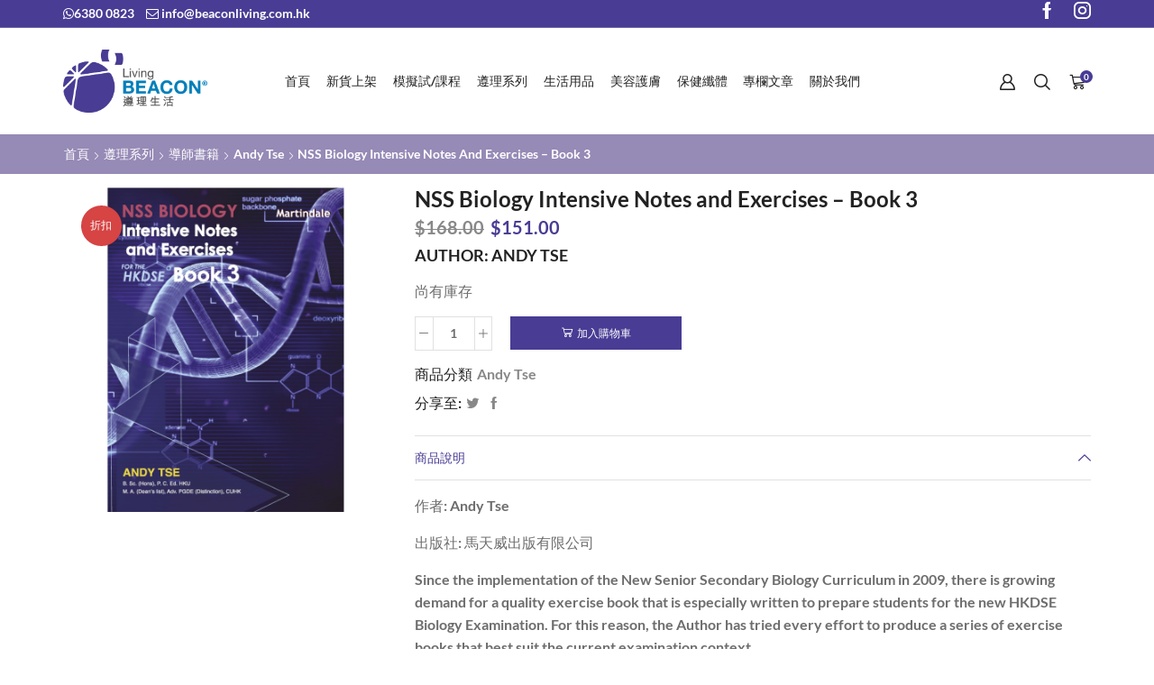

--- FILE ---
content_type: text/html; charset=UTF-8
request_url: https://www.beaconliving.com.hk/product/nss-biology-intensive-notes-and-exercises-book-3/
body_size: 19958
content:
<!DOCTYPE html>
<html lang="zh-HK" xmlns:og="http://opengraphprotocol.org/schema/" xmlns:fb="http://www.facebook.com/2008/fbml">
<head>
	<meta charset="UTF-8" />
	<meta name="viewport" content="user-scalable=1, width=device-width, initial-scale=1, maximum-scale=2.0"/>
	<link rel="icon" type="image/png" sizes="32x32" href="https://www.beaconliving.com.hk/wp-content/uploads/2025/02/beacon-living-32x32.png">
	<link rel="apple-touch-icon" sizes="180x180" href="https://www.beaconliving.com.hk/wp-content/uploads/2025/02/beacon-living-180x180.png">
	<title>NSS Biology Intensive Notes and Exercises &#8211; Book 3 &#8211; 遵理生活Beacon Living</title>
<link rel='dns-prefetch' href='//maxcdn.bootstrapcdn.com' />
<link rel='dns-prefetch' href='//cdnjs.cloudflare.com' />
<link rel='dns-prefetch' href='//s.w.org' />
<link href='https://fonts.gstatic.com' crossorigin rel='preconnect' />
<link rel="alternate" type="application/rss+xml" title="訂閱 遵理生活Beacon Living &raquo;" href="https://www.beaconliving.com.hk/feed/" />
<link rel="alternate" type="application/rss+xml" title="訂閱 遵理生活Beacon Living &raquo; 評論" href="https://www.beaconliving.com.hk/comments/feed/" />
		<script type="text/javascript">
			window._wpemojiSettings = {"baseUrl":"https:\/\/s.w.org\/images\/core\/emoji\/12.0.0-1\/72x72\/","ext":".png","svgUrl":"https:\/\/s.w.org\/images\/core\/emoji\/12.0.0-1\/svg\/","svgExt":".svg","source":{"concatemoji":"https:\/\/www.beaconliving.com.hk\/wp-includes\/js\/wp-emoji-release.min.js?ver=5.2.3"}};
			!function(a,b,c){function d(a,b){var c=String.fromCharCode;l.clearRect(0,0,k.width,k.height),l.fillText(c.apply(this,a),0,0);var d=k.toDataURL();l.clearRect(0,0,k.width,k.height),l.fillText(c.apply(this,b),0,0);var e=k.toDataURL();return d===e}function e(a){var b;if(!l||!l.fillText)return!1;switch(l.textBaseline="top",l.font="600 32px Arial",a){case"flag":return!(b=d([55356,56826,55356,56819],[55356,56826,8203,55356,56819]))&&(b=d([55356,57332,56128,56423,56128,56418,56128,56421,56128,56430,56128,56423,56128,56447],[55356,57332,8203,56128,56423,8203,56128,56418,8203,56128,56421,8203,56128,56430,8203,56128,56423,8203,56128,56447]),!b);case"emoji":return b=d([55357,56424,55356,57342,8205,55358,56605,8205,55357,56424,55356,57340],[55357,56424,55356,57342,8203,55358,56605,8203,55357,56424,55356,57340]),!b}return!1}function f(a){var c=b.createElement("script");c.src=a,c.defer=c.type="text/javascript",b.getElementsByTagName("head")[0].appendChild(c)}var g,h,i,j,k=b.createElement("canvas"),l=k.getContext&&k.getContext("2d");for(j=Array("flag","emoji"),c.supports={everything:!0,everythingExceptFlag:!0},i=0;i<j.length;i++)c.supports[j[i]]=e(j[i]),c.supports.everything=c.supports.everything&&c.supports[j[i]],"flag"!==j[i]&&(c.supports.everythingExceptFlag=c.supports.everythingExceptFlag&&c.supports[j[i]]);c.supports.everythingExceptFlag=c.supports.everythingExceptFlag&&!c.supports.flag,c.DOMReady=!1,c.readyCallback=function(){c.DOMReady=!0},c.supports.everything||(h=function(){c.readyCallback()},b.addEventListener?(b.addEventListener("DOMContentLoaded",h,!1),a.addEventListener("load",h,!1)):(a.attachEvent("onload",h),b.attachEvent("onreadystatechange",function(){"complete"===b.readyState&&c.readyCallback()})),g=c.source||{},g.concatemoji?f(g.concatemoji):g.wpemoji&&g.twemoji&&(f(g.twemoji),f(g.wpemoji)))}(window,document,window._wpemojiSettings);
		</script>
		<style type="text/css">
img.wp-smiley,
img.emoji {
	display: inline !important;
	border: none !important;
	box-shadow: none !important;
	height: 1em !important;
	width: 1em !important;
	margin: 0 .07em !important;
	vertical-align: -0.1em !important;
	background: none !important;
	padding: 0 !important;
}
</style>
	<link rel='stylesheet' id='wp-block-library-css'  href='https://www.beaconliving.com.hk/wp-includes/css/dist/block-library/style.min.css?ver=5.2.3' type='text/css' media='all' />
<link rel='stylesheet' id='wc-block-style-css'  href='https://www.beaconliving.com.hk/wp-content/plugins/woocommerce/packages/woocommerce-blocks/build/style.css?ver=2.3.0' type='text/css' media='all' />
<link rel='stylesheet' id='contact-form-7-css'  href='https://www.beaconliving.com.hk/wp-content/plugins/contact-form-7/includes/css/styles.css?ver=5.1.4' type='text/css' media='all' />
<link rel='stylesheet' id='rs-plugin-settings-css'  href='https://www.beaconliving.com.hk/wp-content/plugins/revslider/public/assets/css/rs6.css?ver=6.1.1' type='text/css' media='all' />
<style id='rs-plugin-settings-inline-css' type='text/css'>
#rs-demo-id {}
</style>
<link rel='stylesheet' id='wps_bootstrap-css'  href='//maxcdn.bootstrapcdn.com/bootstrap/3.3.7/css/bootstrap.min.css?ver=5.2.3' type='text/css' media='all' />
<link rel='stylesheet' id='wps_fontawesome-css'  href='//cdnjs.cloudflare.com/ajax/libs/font-awesome/4.7.0/css/font-awesome.min.css?ver=5.2.3' type='text/css' media='all' />
<link rel='stylesheet' id='store-styles-css'  href='https://www.beaconliving.com.hk/wp-content/plugins/wc-pickup-store/assets/css/stores.min.css?ver=5.2.3' type='text/css' media='all' />
<style id='woocommerce-inline-inline-css' type='text/css'>
.woocommerce form .form-row .required { visibility: visible; }
</style>
<link rel='stylesheet' id='wc-composite-css-css'  href='https://www.beaconliving.com.hk/wp-content/plugins/woocommerce-composite-products/assets/css/frontend/woocommerce.css?ver=5.0.2' type='text/css' media='all' />
<link rel='stylesheet' id='bootstrap-css'  href='https://www.beaconliving.com.hk/wp-content/themes/xstore/css/bootstrap.min.css?ver=1.0' type='text/css' media='all' />
<link rel='stylesheet' id='parent-style-css'  href='https://www.beaconliving.com.hk/wp-content/themes/xstore/style.css?ver=1.0' type='text/css' media='all' />
<link rel='stylesheet' id='child-style-css'  href='https://www.beaconliving.com.hk/wp-content/themes/xstore-child/style.css?ver=1.0' type='text/css' media='all' />
<!--[if lt IE 9]>
<link rel='stylesheet' id='vc_lte_ie9-css'  href='https://www.beaconliving.com.hk/wp-content/plugins/js_composer/assets/css/vc_lte_ie9.min.css?ver=6.0.5' type='text/css' media='screen' />
<![endif]-->
<link rel='stylesheet' id='fa-css'  href='https://www.beaconliving.com.hk/wp-content/themes/xstore/css/font-awesome.min.css?ver=1.0' type='text/css' media='all' />
<link rel='stylesheet' id='et-icons-css'  href='https://www.beaconliving.com.hk/wp-content/themes/xstore/css/xstore-icons-bold.css?ver=1.0' type='text/css' media='all' />
<link rel='stylesheet' id='js_composer_front-css'  href='https://www.beaconliving.com.hk/wp-content/plugins/js_composer/assets/css/js_composer.min.css?ver=6.0.5' type='text/css' media='all' />
<link rel='stylesheet' id='etheme-slick-css'  href='https://www.beaconliving.com.hk/wp-content/themes/xstore/css/slick.css?ver=1.0' type='text/css' media='all' />
<link rel='stylesheet' id='mpc-massive-style-css'  href='https://www.beaconliving.com.hk/wp-content/plugins/mpc-massive/assets/css/mpc-styles.css?ver=2.4.6.1' type='text/css' media='all' />
<link rel='stylesheet' id='custom-css-css'  href='https://www.beaconliving.com.hk/wp-content/plugins/theme-customisations/custom/style.css?ver=5.2.3' type='text/css' media='all' />
<script type='text/javascript' src='https://www.beaconliving.com.hk/wp-includes/js/jquery/jquery.js?ver=1.12.4-wp'></script>
<script type='text/javascript' src='https://www.beaconliving.com.hk/wp-includes/js/jquery/jquery-migrate.min.js?ver=1.4.1'></script>
<script type='text/javascript' src='https://www.beaconliving.com.hk/wp-content/plugins/revslider/public/assets/js/revolution.tools.min.js?ver=6.0'></script>
<script type='text/javascript' src='https://www.beaconliving.com.hk/wp-content/plugins/revslider/public/assets/js/rs6.min.js?ver=6.1.1'></script>
<script type='text/javascript' src='https://www.beaconliving.com.hk/wp-content/plugins/woocommerce/assets/js/jquery-blockui/jquery.blockUI.min.js?ver=2.70'></script>
<script type='text/javascript'>
/* <![CDATA[ */
var wc_add_to_cart_params = {"ajax_url":"\/wp-admin\/admin-ajax.php","wc_ajax_url":"\/?wc-ajax=%%endpoint%%","i18n_view_cart":"\u67e5\u770b\u8cfc\u7269\u8eca ","cart_url":"https:\/\/www.beaconliving.com.hk\/cart\/","is_cart":"","cart_redirect_after_add":"no"};
/* ]]> */
</script>
<script type='text/javascript' src='https://www.beaconliving.com.hk/wp-content/plugins/woocommerce/assets/js/frontend/add-to-cart.min.js?ver=3.7.0'></script>
<script type='text/javascript'>
/* <![CDATA[ */
var wccbAjaxService = {"ajax_url":"https:\/\/www.beaconliving.com.hk\/wp-admin\/admin-ajax.php","site_url":"https:\/\/www.beaconliving.com.hk","maskcvc":"no"};
/* ]]> */
</script>
<script type='text/javascript' src='https://www.beaconliving.com.hk/wp-content/plugins/wc-cybersource-secure-acceptance/assets/js/wc-cybersource-script.min.js?ver=5.2.3'></script>
<script type='text/javascript' src='https://www.beaconliving.com.hk/wp-content/plugins/js_composer/assets/js/vendors/woocommerce-add-to-cart.js?ver=6.0.5'></script>
<script type='text/javascript' src='https://www.beaconliving.com.hk/wp-content/plugins/wc-cybersource-secure-acceptance/assets/js/wc-cybersource-device-fingerprint.min.js?ver=5.2.3'></script>
<script type='text/javascript' src='https://www.beaconliving.com.hk/wp-content/themes/xstore/js/slick.min.js?ver=1.0'></script>
<link rel='https://api.w.org/' href='https://www.beaconliving.com.hk/wp-json/' />
<link rel="EditURI" type="application/rsd+xml" title="RSD" href="https://www.beaconliving.com.hk/xmlrpc.php?rsd" />
<link rel="wlwmanifest" type="application/wlwmanifest+xml" href="https://www.beaconliving.com.hk/wp-includes/wlwmanifest.xml" /> 
<meta name="generator" content="WordPress 5.2.3" />
<meta name="generator" content="WooCommerce 3.7.0" />
<link rel="canonical" href="https://www.beaconliving.com.hk/product/nss-biology-intensive-notes-and-exercises-book-3/" />
<link rel='shortlink' href='https://www.beaconliving.com.hk/?p=6259' />
<link rel="alternate" type="application/json+oembed" href="https://www.beaconliving.com.hk/wp-json/oembed/1.0/embed?url=https%3A%2F%2Fwww.beaconliving.com.hk%2Fproduct%2Fnss-biology-intensive-notes-and-exercises-book-3%2F" />
<link rel="alternate" type="text/xml+oembed" href="https://www.beaconliving.com.hk/wp-json/oembed/1.0/embed?url=https%3A%2F%2Fwww.beaconliving.com.hk%2Fproduct%2Fnss-biology-intensive-notes-and-exercises-book-3%2F&#038;format=xml" />
	<style type="text/css">
		.shipping-pickup-store td .title {
			float: left;
			line-height: 30px;
		}
		.shipping-pickup-store td span.text {
			float: right;
		}
		.shipping-pickup-store td span.description {
			clear: both;
		}
		.shipping-pickup-store td > span:not([class*="select"]) {
			display: block;
			font-size: 14px;
			font-weight: normal;
			line-height: 1.4;
			margin-bottom: 0;
			padding: 6px 0;
			text-align: justify;
		}
	</style>
	<!-- Global site tag (gtag.js) - Google Analytics -->
<script async src="https://www.googletagmanager.com/gtag/js?id=UA-149628577-1"></script>
<script async src="https://www.googletagmanager.com/gtag/js?id=G-L629TPEFSN"></script> <!-- GA4 -->
<script>
  window.dataLayer = window.dataLayer || [];
  function gtag(){dataLayer.push(arguments);}
  gtag('js', new Date());

  gtag('config', 'UA-149628577-1');
  gtag('config', 'G-L629TPEFSN');
</script>

  	<noscript><style>.woocommerce-product-gallery{ opacity: 1 !important; }</style></noscript>
	<meta name="generator" content="Powered by WPBakery Page Builder - drag and drop page builder for WordPress."/>
<meta name="generator" content="Powered by Slider Revolution 6.1.1 - responsive, Mobile-Friendly Slider Plugin for WordPress with comfortable drag and drop interface." />
<script type="text/javascript">function setREVStartSize(a){try{var b,c=document.getElementById(a.c).parentNode.offsetWidth;if(c=0===c||isNaN(c)?window.innerWidth:c,a.tabw=void 0===a.tabw?0:parseInt(a.tabw),a.thumbw=void 0===a.thumbw?0:parseInt(a.thumbw),a.tabh=void 0===a.tabh?0:parseInt(a.tabh),a.thumbh=void 0===a.thumbh?0:parseInt(a.thumbh),a.tabhide=void 0===a.tabhide?0:parseInt(a.tabhide),a.thumbhide=void 0===a.thumbhide?0:parseInt(a.thumbhide),a.mh=void 0===a.mh||""==a.mh?0:a.mh,"fullscreen"===a.layout||"fullscreen"===a.l)b=Math.max(a.mh,window.innerHeight);else{for(var d in a.gw=Array.isArray(a.gw)?a.gw:[a.gw],a.rl)(void 0===a.gw[d]||0===a.gw[d])&&(a.gw[d]=a.gw[d-1]);for(var d in a.gh=void 0===a.el||""===a.el||Array.isArray(a.el)&&0==a.el.length?a.gh:a.el,a.gh=Array.isArray(a.gh)?a.gh:[a.gh],a.rl)(void 0===a.gh[d]||0===a.gh[d])&&(a.gh[d]=a.gh[d-1]);var e,f=Array(a.rl.length),g=0;for(var d in a.tabw=a.tabhide>=c?0:a.tabw,a.thumbw=a.thumbhide>=c?0:a.thumbw,a.tabh=a.tabhide>=c?0:a.tabh,a.thumbh=a.thumbhide>=c?0:a.thumbh,a.rl)f[d]=a.rl[d]<window.innerWidth?0:a.rl[d];for(var d in e=f[0],f)e>f[d]&&0<f[d]&&(e=f[d],g=d);var h=c>a.gw[g]+a.tabw+a.thumbw?1:(c-(a.tabw+a.thumbw))/a.gw[g];b=a.gh[g]*h+(a.tabh+a.thumbh)}void 0===window.rs_init_css&&(window.rs_init_css=document.head.appendChild(document.createElement("style"))),document.getElementById(a.c).height=b,window.rs_init_css.innerHTML+="#"+a.c+"_wrapper { height: "+b+"px }"}catch(a){console.log("Failure at Presize of Slider:"+a)}};</script>
		<style type="text/css" id="wp-custom-css">
			.custom-home-left-sidebar>.wpb_wrapper>.widget-container>.widget-title{
	background-color:#483c94;
}

.copyrights-widget p{
	font-size:12px;
}

.wp-block-table td:last-child{
	text-align:left;
}

.vc_general.vc_pagination .vc_active .vc_pagination-trigger{
	background-color: #483c94!important;
}

.label {
	color:#222222;
}

#woocommerce_product_categories-1 > .product-categories{
	padding:10px;
}		</style>
		<style id="kirki-inline-styles">.header-logo img{max-width:160px;}.breadcrumbs-type-disable.et-header-not-overlap:not(.home) .header-wrapper{margin-bottom:30px;}.header-bg-block, .header-vertical .container-wrapper, .header-vertical .menu-main-container, .header-vertical .nav-sublist-dropdown, .header-vertical .menu .nav-sublist-dropdown ul > li ul, .header-vertical .nav-sublist-dropdown ul > li .nav-sublist ul{background:#ffffff;background-color:#ffffff;}.menu-wrapper > .menu-main-container > .menu > li, .menu-wrapper > .menu-main-container > .menu > .header-search, .fullscreen-menu .menu > li{border-style:none;}.menu-wrapper > .menu-main-container > .menu > li:hover, .menu-wrapper > .menu-main-container > .menu > .header-search:hover, .fullscreen-menu .menu > li:hover{border-style:none;}.fixed-header .menu-wrapper .menu > li, .fixed-header .menu-wrapper .menu > .header-search, .fixed-header .menu-wrapper .header-search{border-style:none;}.fixed-header .menu-wrapper .menu > li:hover, .fixed-header .menu-wrapper .header-search:hover{border-style:none;}.nav-sublist-dropdown{border-style:solid;}.mobile-menu-wrapper .header-search.act-default .search-btn, .mobile-menu-wrapper .header-search.act-default input[type="text"]{border-style:solid;}.secondary-menu-wrapper .menu{border-bottom-style:solid;}.secondary-menu-wrapper .menu, .secondary-title{border-left-style:solid;border-right-style:solid;border-top-width:!important;border-right-width:!important;border-bottom-width:!important;border-left-width:!important;}.secondary-menu-wrapper .menu > li > a{border-bottom-width:1px;}.top-bar{background:#483c94;background-color:#483c94;}.page-heading{background:#968ab6;background-color:#968ab6;}.page-heading .breadcrumbs, .page-heading .woocommerce-breadcrumb, .page-heading .bbp-breadcrumb, .page-heading .a-center, .page-heading .title, .page-heading a, .page-heading .span-title, [class*=" paged-"] .page-heading.bc-type-left2 .span-title, .bbp-breadcrumb-current, .page-heading .breadcrumbs a, .page-heading .woocommerce-breadcrumb a, .page-heading .bbp-breadcrumb a{color:#ffffff;}footer.footer{background:#6d5cb9;background-color:#6d5cb9;}footer.footer:after{border-bottom-width:0px;border-bottom-style:solid;}.footer-bottom{background:#483c94;background-color:#483c94;}.active-color, .cart-widget-products a:hover, .price ins .amount, .cart ins .amount, .product-price ins .amount, .tabs .tab-title.opened, .tabs .tab-title.opened:hover, .post-comments-count:hover, .meta-post a[rel=author]:hover, .read-more, span.active, .active-link, .active-link:hover, ul.active > li:before, .author-info .author-link, .comment-reply-link, .wpb-js-composer .vc_tta-container .vc_tta-color-grey.vc_tta-style-classic .vc_tta-tab.vc_active>a, .meta-post-timeline .time-mon, .portfolio-filters .active, .portfolio-item .firstLetter, .item-design-mega-menu .item-level-1 > a:hover, .text-color-dark .category-grid .categories-mask span, .team-member .member-details h5, .team-member .member-content .et-follow-buttons a, .product-content .out-of-stock, .price_slider_wrapper .button:hover, #etheme-popup-holder .mfp-close:hover:before, .etheme_widget_brands li a strong, .sidebar-widget ul li.current-cat > a, .sidebar-widget ul li > ul.children li.current-cat > a, table.cart .product-details .product-title:hover, .menu-wrapper > .menu-main-container .menu > .current-menu-item > a, .mobile-menu-wrapper .menu li:hover > .open-child, .mobile-menu-wrapper .menu > li .sub-menu .menu-show-all a, .item-design-mega-menu .nav-sublist-dropdown .nav-sublist li.current-menu-item a, .item-design-dropdown .nav-sublist-dropdown ul > li.current-menu-item > a, .product-content .yith-wcwl-add-to-wishlist a:hover, .product-content .compare:hover, .et-wishlist-widget .wishlist-dropdown li .product-title a:hover, .content-product .et-wishlist-holder .yith-wcwl-wishlistexistsbrowse a, .content-product .et-wishlist-holder .yith-wcwl-wishlistaddedbrowse a, .woocommerce-MyAccount-navigation li.is-active a, .sb-infinite-scroll-load-more:not(.finished):hover, .secondary-menu-wrapper .menu li > a:hover, .secondary-menu-wrapper .nav-sublist-dropdown .item-link:hover, .secondary-menu-wrapper .nav-sublist-dropdown .menu-item-has-children .nav-sublist ul > li > a:hover, .secondary-menu-wrapper .item-design-dropdown.menu-item-has-children ul .item-level-1 a:hover, .mc4wp-alert.mc4wp-error, .et-tabs-wrapper.title-hover .tabs-nav li a span, .fullscreen-menu .menu > li > a:hover, .slide-view-timeline2 .meta-post-timeline .time-day, article.content-timeline2 .meta-post-timeline .time-day, article.content-timeline .meta-post-timeline .time-day, .content-grid2 .meta-post-timeline .time-day, .menu-social-icons li a:hover, .product-view-booking .content-product .button.compare:hover:before, .et-menu-list .item-title-holder a:hover, .product-stock .stock-count, .mfp-close:hover:before, #cboxClose:hover:before, .posts-nav-btn:hover .button{color:#483c94;}.tagcloud a:hover, .button.active, .btn.active, .btn.active:hover, .btn-advanced, .btn-underline:after, input[type=submit].btn-advanced, .button:hover, .btn:hover, input[type=submit]:hover, .price_slider_wrapper .ui-slider .ui-slider-handle, .price_slider_wrapper .ui-slider-range, .woocommerce-pagination ul li .current, .woocommerce-pagination ul li a:hover, .etheme-pagination .current, .etheme-pagination a:hover, .dokan-pagination-container li a:hover, .dokan-pagination-container .dokan-pagination li.active a, .wpb_tabs .wpb_tabs_nav li a.opened span:after, table.shop_table .remove-item:hover, .active-link:before, .block-title .label, .form-row.place-order .button, .wp-picture .post-categories, .portfolio-filters li a:after, .vc_tta-color-grey.vc_tta-style-classic .vc_tta-tab.vc_active > a:after, .vc_tta-style-classic .vc_tta-panel.vc_active .vc_tta-panel-heading a span:after, .global-post-template-large .post-categories, .global-post-template-large2 .post-categories, .portfolio-item .portfolio-image, .item-design-posts-subcategories .posts-content .post-preview-thumbnail .post-category, .ibox-block .ibox-symbol i, ol.active > li:before, span.dropcap.dark, .product-information .yith-wcwl-add-to-wishlist a:hover:before, .product-information .yith-wcwl-add-to-wishlist .yith-wcwl-wishlistexistsbrowse a:before, .product-information .yith-wcwl-add-to-wishlist .yith-wcwl-wishlistaddedbrowse a:before, .wp-picture .blog-mask:before, .flexslider .flex-direction-nav a:hover, .tagcloud a:hover, .footer.text-color-light .tagcloud a:hover, .widget_search button:hover, .openswatch_widget_layered_nav ul li.chosen, .openswatch_widget_layered_nav ul li:hover, ul.swatch li.selected, .et-products-navigation > div:hover, .product-stock .stock-line-inner, .et-looks .et-looks-nav li.active a, .et-looks .et-looks-nav li:hover a, .read-more:before, .team-member .member-image:before, #cookie-notice .button, #cookie-notice .button.bootstrap, #cookie-notice .button.wp-default, #cookie-notice .button.wp-default:hover, div.pp_default .pp_content_container a.pp_next:hover, div.pp_default .pp_content_container a.pp_previous:hover, .header-wrapper.header-advanced .header-search.act-default [role=searchform] .btn, .content-framed .content-article .read-more, .l2d-body footer .coupon-code .cc-wrapper .closed-text, .et-tabs-wrapper.title-hover .tabs-nav li:hover a span:hover, .et-tabs-wrapper.title-hover .tabs-nav li.et-opened a span:hover, .et-tabs-wrapper.title-hover .tabs-nav .delimiter, .header-xstore .menu-wrapper .menu-main-container > .menu > li > a:after, .header-xstore .menu-wrapper .menu-main-container > .menu > li > a:hover:after, .header-xstore .menu-wrapper .menu-main-container > .menu > li.current-menu-item > a:after, .et-mailchimp:not(.dark) input[type=submit], .team-member.member-type-2:hover .content-section, .slide-view-timeline2:hover .meta-post-timeline, article.content-timeline2:hover .meta-post-timeline, article.content-timeline:hover .meta-post-timeline, .content-grid2:hover .meta-post-timeline, .content-grid2:hover .meta-post-timeline, .et-wishlist-widget span.wishlist-count, .shopping-container .cart-bag .badge-number, .btn-view-wishlist, .btn-checkout{background-color:#483c94;}.tagcloud a:hover, .button.active, .btn.active, .btn.active:hover, .btn-advanced, input[type=submit].btn-advanced, .button:hover, input[type=submit]:hover, .btn:hover, .form-row.place-order .button, .woocommerce-pagination ul li span.current, .woocommerce-pagination ul li a:hover, .etheme-pagination .current, .etheme-pagination a:hover, .dokan-pagination-container li a:hover, .dokan-pagination-container .dokan-pagination li.active a, .widget_search button:hover, table.cart .remove-item:hover, .openswatch_widget_layered_nav ul li.chosen, .openswatch_widget_layered_nav ul li:hover, .et-tabs-wrapper .tabs-nav li.et-opened:before, .et-tabs-wrapper .tabs .accordion-title.opened:before, .btn-view-wishlist, .btn-checkout, .secondary-menu-wrapper .menu, .secondary-menu-wrapper .secondary-title, .secondary-menu-wrapper .nav-sublist-dropdown, .et-offer .product, .et-tabs-wrapper.title-hover .tabs-nav li a span, .team-member.member-type-2:hover .content-section:before, .slide-view-timeline2 .meta-post-timeline, article.content-timeline2 .timeline-content .meta-post-timeline, article.content-timeline .timeline-content .meta-post-timeline, .content-grid2 .meta-post-timeline, .content-grid2:hover .meta-post-timeline{border-color:#483c94;}.et-timer.dark .time-block .circle-box svg circle{stroke:#483c94;}.btn.small:not(.black):not(.active), .btn.medium:not(.black):not(.active), .btn.big:not(.black):not(.active), input[type="submit"], .content-product .product-details .button, .woocommerce table.wishlist_table td.product-add-to-cart a, .woocommerce-Button, .et_load-posts .btn{background-color:#7f73a5;border-color:#f2f2f2;border-top-left-radius:0px!important;border-top-right-radius:0px!important;border-bottom-right-radius:0px!important;border-bottom-left-radius:0px!important;border-style:none;}.btn.small:not(.black):not(.active):hover, .btn.medium:not(.black):not(.active):hover, .btn.big:not(.black):not(.active):hover, input[type="submit"]:hover, .content-product .product-details .button:hover, .woocommerce table.wishlist_table td.product-add-to-cart a:hover, .woocommerce-Button:hover, .et_load-posts .btn:hover{background-color:#483c94;border-style:none;}.btn.small:not(.black):not(.active), .btn.medium:not(.black):not(.active), .btn.big:not(.black):not(.active), input[type="submit"], .content-product .product-details .button, .woocommerce table.wishlist_table td.product-add-to-cart a, .woocommerce-Button, .et_load-posts .btn a{color:#ffffff;}.btn.small:active, .btn.medium:active, .btn.big:active, input[type="submit"]:active, .content-product .product-details .button:active, .woocommerce table.wishlist_table td.product-add-to-cart a:active, .woocommerce-Button:active, .et_load-posts .btn a:active{color:#dd3333;}.btn.small.black, .btn.medium.black, .btn.big.black, .before-checkout-form .button, .checkout-button, .shipping-calculator-form .button, .single_add_to_cart_button.button, form.login .button, form.register .button, .empty-cart-block .btn, .form-submit input[type="submit"], .my_account_orders .view, .quick-view-popup .product_type_variable, .coupon input[type="submit"], .widget_search button, .widget_product_search button, .woocommerce-product-search button, form.wpcf7-form .wpcf7-submit:not(.active){background-color:#483c94;border-top-left-radius:0px;border-top-right-radius:0px;border-bottom-right-radius:0px;border-bottom-left-radius:0px;}.btn.small.black:hover, .btn.medium.black:hover, .btn.big.black:hover, .before-checkout-form .button:hover, a.checkout-button:hover, .shipping-calculator-form .button:hover, .single_add_to_cart_button.button:hover, .form-row.place-order .button:hover, form.login .button:hover, form.register .button:hover, .empty-cart-block .btn:hover, .form-submit input[type="submit"]:hover, .my_account_orders .view:hover, .quick-view-popup .product_type_variable:hover, .coupon input[type="submit"]:hover, .widget_search button:hover, .widget_product_search button:hover, .woocommerce-product-search button:hover, form.wpcf7-form .wpcf7-submit:not(.active):hover{background-color:#7f73a5;}.btn.small.black, .btn.medium.black, .btn.big.black, .before-checkout-form .button, .checkout-button, .shipping-calculator-form .button, .single_add_to_cart_button.button, .single_add_to_cart_button.button:focus, .single_add_to_cart_button.button.disabled, .single_add_to_cart_button.button.disabled:hover, form.login .button, form.register .button, .empty-cart-block .btn, .form-submit input[type="submit"], .form-submit input[type="submit"]:focus, .my_account_orders .view, .quick-view-popup .product_type_variable, .coupon input[type="submit"], .widget_search button, .widget_product_search button, .woocommerce-product-search button, form.wpcf7-form .wpcf7-submit:not(.active){border-color:#483c94;}.btn.small.black:hover, .btn.medium.black:hover, .btn.big.black:hover, .before-checkout-form .button:hover, .checkout-button:hover, .shipping-calculator-form .button:hover, .single_add_to_cart_button.button:hover, .single_add_to_cart_button.button:hover:focus, form.login .button:hover, form.register .button:hover, .empty-cart-block .btn:hover, .form-submit input[type="submit"]:hover, .form-submit input[type="submit"]:hover:focus, .my_account_orders .view:hover, .quick-view-popup .product_type_variable:hover, .coupon input[type="submit"]:hover, .widget_search button:hover, .widget_product_search button:hover, .woocommerce-product-search button:hover, form.wpcf7-form .wpcf7-submit:not(.active):hover{border-color:#ad95f9;}.btn.small.black, .btn.medium.black, .btn.big.black, .checkout-button, .shipping-calculator-form .button, .single_add_to_cart_button.button, form.login .button, form.register .button, .empty-cart-block .btn, .form-submit input[type="submit"], .my_account_orders .view, .quick-view-popup .product_type_variable, .coupon input[type="submit"], .widget_search button, .widget_product_search button, .woocommerce-product-search button, form.wpcf7-form .wpcf7-submit:not(.active){border-style:none;}.btn.small.black:hover, .btn.medium.black:hover, .btn.big.black:hover, a.checkout-button:hover, .shipping-calculator-form .button:hover, .single_add_to_cart_button.button:hover, .form-row.place-order .button:hover, form.login .button:hover, form.register .button:hover, .empty-cart-block .btn:hover, .form-submit input[type="submit"]:hover, .my_account_orders .view:hover, .quick-view-popup .product_type_variable:hover, .coupon input[type="submit"]:hover, .widget_search button:hover, .widget_product_search button:hover, .woocommerce-product-search button:hover, form.wpcf7-form .wpcf7-submit:not(.active):hover{border-style:none;}.btn.small.active, .btn.medium.active, .btn.big.active, .product_list_widget .buttons a, .et-wishlist-widget .wishlist-dropdown .buttons .btn-view-wishlist, .btn-checkout, .form-row.place-order .button, .form-row.place-order .button, input[type="submit"].dokan-btn-success, a.dokan-btn-success, .dokan-btn-success, .dokan-dashboard-content .add_note{border-color:#f2f2f2;border-top-left-radius:0px;border-top-right-radius:0px;border-bottom-right-radius:0px;border-bottom-left-radius:0px;border-style:none;}.btn.small.active:hover, .btn.medium.active:hover, .btn.big.active:hover, .product_list_widget .buttons a:hover, .et-wishlist-widget .wishlist-dropdown .buttons .btn-view-wishlist:hover, .btn-checkout:hover, .form-row.place-order .button:hover, .form-row.place-order .button:hover, input[type="submit"].dokan-btn-success:hover, a.dokan-btn-success:hover, .dokan-btn-success:hover, .dokan-dashboard-content .add_note:hover{border-style:none;}body, .quantity input[type="number"], .page-wrapper, p{font-family:Lato;font-weight:400;color:#6d6d6d;}h1, h2, h3, h4, h5, h6, .title h3, blockquote, .share-post .share-title, .sidebar-widget .tabs .tab-title, .widget-title, .related-posts .title span, .content-product .product-title a, .results-ajax-list .ajax-item-title, table.cart .product-details .product-title, .product_list_widget li .product-title a, .woocommerce table.wishlist_table .product-name a, .comment-reply-title, .et-tabs .vc_tta-title-text, .single-product-right .product-information-inner .product_title, .single-product-right .product-information-inner h1.title, .post-heading h2 a, .sidebar .recent-posts-widget .post-widget-item h4 a, .et-tabs-wrapper .tabs .accordion-title span, .products-title{font-family:Lato;font-weight:700;}.archive.woocommerce-page.s_widgets-with-scroll .sidebar .sidebar-widget:not(.sidebar-slider):not(.etheme_widget_satick_block) > ul, .archive.woocommerce-page.s_widgets-with-scroll .shop-filters .sidebar-widget:not(.sidebar-slider):not(.etheme_widget_satick_block) > ul, .archive.woocommerce-page.s_widgets-with-scroll .sidebar .sidebar-widget:not(.sidebar-slider):not(.etheme_widget_satick_block) > div, .archive.woocommerce-page.s_widgets-with-scroll .shop-filters .sidebar-widget:not(.sidebar-slider):not(.etheme_widget_satick_block) > div{max-height:403px;}.onsale, .sale-value{background-color:#d64444;-webkit-border-radius:50%;-moz-border-radius:50%;border-radius:50%;}@media only screen and (min-width: 993px){.header-wrapper.header-xstore2 header .container-wrapper, .header-wrapper.header-center2 .container-wrapper{padding-top:!important;padding-bottom:!important;padding-left:!important;padding-right:!important;}}@font-face{font-display:swap;font-family:'Lato';font-style:normal;font-weight:700;src:url(//fonts.gstatic.com/l/font?kit=S6u9w4BMUTPHh6UVSwaPHw&skey=3480a19627739c0d&v=v25) format('woff');}</style><style type="text/css" class="et_custom-css">.header-advanced .header-search.act-default [role="searchform"] .btn:before{background-color:transparent}.onsale,.sale-value{width:3.75em;height:3.75em;line-height:3.75em}@media (min-width:1200px){.container,div.container,.single-product .woocommerce-message,.single-product .woocommerce-error,.single-product .woocommerce-info{max-width:1170px;width:100%}.footer:after{width:1140px;max-width:100%}.boxed .template-container,.framed .template-container{width:1200px;max-width:100%}.boxed .header-wrapper,.framed .header-wrapper{width:1200px;max-width:100%}}.page-heading{margin-bottom:15px}.footer.text-color-light .widget-title,.prefooter .text-color-light .widget-title,.footer.text-color-light .wpb_widgetised_column_heading,.prefooter .text-color-light .wpb_widgetised_column_heading,.footer.text-color-light .widgettitle,.prefooter .text-color-light .widgettitle{border:none;padding-bottom:0}.wpb_widgetised_column .etheme_widget_products{border:1px solid #e6e6e6;margin-bottom:0}.wpb_widgetised_column .etheme_widget_products .widget-title,.wpb_widgetised_column .widget_product_categories .widget-title{background-color:#000;color:#fff;padding:25px 10px 25px 30px;margin-bottom:10px;text-align:left;font-size:16px;border:none}.wpb_widgetised_column .etheme_widget_products .widget-title span{color:#fff}.wpb_widgetised_column .etheme_widget_products .products-widget-slider{margin:20px 30px}.wpb_widgetised_column .etheme_widget_products .product-title{text-transform:none;font-size:16px;line-height:18px}.testimonials-slider blockquote{font-size:14px;font-weight:300;line-height:22px;color:#a4a4a4;text-align:center;padding-top:0;font-style:normal !important}.testimonials-slider blockquote:before{display:none}.testimonials-slider .avatar-link img{margin-right:auto;margin-left:auto;margin-bottom:15px}.testimonials-slider .avatar-link,.testimonials-slider .testimonial-author{display:block;text-align:center;max-width:100%}.testimonial-info{border-bottom:1px solid #e6e6e6;padding-bottom:20px;margin-bottom:20px}.testimonials-slider .swiper-custom-right,.testimonials-slider .swiper-custom-left{display:none}.testimonials-slider .item{padding-bottom:0}.products-list .product-excerpt{line-height:22px}.vc_general.vc_pagination .vc_active .vc_pagination-trigger{background-color:#006d39}.header-wrapper .et-hr { display: none; }.swiper-custom-right, .swiper-custom-left{
            background: transparent !important;
        }</style><noscript><style> .wpb_animate_when_almost_visible { opacity: 1; }</style></noscript></head>

<body class="product-template-default single single-product postid-6259 theme-xstore woocommerce woocommerce-page woocommerce-no-js fixed- breadcrumbs-type-left2 wide cart-widget-on et_cart-type-2 search-widget-on et-header-boxed et-header-not-overlap et-header-sticky  special-cart-breadcrumbs et-toppanel-on et-preloader-off et-catalog-off et-footer-fixed-off s_widgets-with-scroll s_widgets-open-close et-secondary-menu-off et-secondary-visibility-on_hover et-secondary-darkerning-on global-post-template-default global-header-xstore global-product-name-off wpb-js-composer js-comp-ver-6.0.5 vc_responsive">
<div class="et-loader "><svg class="loader-circular" viewBox="25 25 50 50"><circle class="loader-path" cx="50" cy="50" r="20" fill="none" stroke-width="2" stroke-miterlimit="10"></circle></svg></div>

<div class="template-container">
		<div class="mobile-menu-wrapper">
		<div class="container">
			<div class="navbar-collapse">
				<div class="mobile-menu-header">						<div class="mobile-header-logo">
						
    	<a href="https://www.beaconliving.com.hk/">
    		<img src="https://www.beaconliving.com.hk/wp-content/uploads/2019/09/logo.png" alt="" width="992" height="437" class="logo-default" />
    		<img src="https://www.beaconliving.com.hk/wp-content/uploads/2019/09/logo.png" alt="" width="992" height="437" class="logo-fixed" />
    	</a>
	
								</div>
									            <div class="header-search  act-default">
                <a href="#" class="search-btn"><i class="et-icon et-zoom"></i> <span>Search</span></a>
               	<div class="search-form-wrapper">
	                
<form action="https://www.beaconliving.com.hk/" role="searchform" class="ajax-search-form product-results-on" method="get">
	<div class="input-row">
		<input type="text" value="" placeholder="搜尋" autocomplete="off" class="form-control" name="s" />
		<input type="hidden" name="post_type" value="product" />
						<button type="submit" class="btn filled">Search<i class="et-icon et-zoom"></i></button>
	</div>
			<div class="ajax-results-wrapper"><div class="ajax-results"></div></div>
	</form>               	</div>
            </div>
        				</div>
				<div class="mobile-menu-inner">
					<div class="menu-beacon-living-menu-container"><ul id="menu-beacon-living-menu" class="menu"><li id="menu-item-4641" class="menu-item menu-item-type-post_type menu-item-object-page menu-item-home menu-item-4641 item-level-0"><a href="https://www.beaconliving.com.hk/">首頁</a></li>
<li id="menu-item-136383" class="menu-item menu-item-type-custom menu-item-object-custom menu-item-136383 item-level-0"><a href="https://www.beaconliving.com.hk/product-category/newproducts/">新貨上架</a></li>
<li id="menu-item-34994" class="menu-item menu-item-type-custom menu-item-object-custom menu-item-34994 item-level-0"><a href="https://www.beaconliving.com.hk/product-category/%e9%81%b5%e7%90%86%e7%b3%bb%e5%88%97/%e6%a8%a1%e6%93%ac%e8%a9%a6/">模擬試/課程</a></li>
<li id="menu-item-4949" class="menu-item menu-item-type-custom menu-item-object-custom menu-item-4949 item-level-0"><a href="/product-category/%e9%81%b5%e7%90%86%e7%b3%bb%e5%88%97/">遵理系列</a></li>
<li id="menu-item-4950" class="menu-item menu-item-type-custom menu-item-object-custom menu-item-4950 item-level-0"><a href="/product-category/%e7%94%9f%e6%b4%bb%e7%94%a8%e5%93%81/">生活用品</a></li>
<li id="menu-item-5822" class="menu-item menu-item-type-custom menu-item-object-custom menu-item-5822 item-level-0"><a href="/product-category/%e7%be%8e%e5%ae%b9%e8%ad%b7%e8%86%9a/">美容護膚</a></li>
<li id="menu-item-5821" class="menu-item menu-item-type-custom menu-item-object-custom menu-item-5821 item-level-0"><a href="/product-category/%e4%bf%9d%e5%81%a5%e7%ba%96%e9%ab%94/">保健纖體</a></li>
<li id="menu-item-37491" class="menu-item menu-item-type-custom menu-item-object-custom menu-item-has-children menu-parent-item menu-item-37491 item-level-0"><a href="#">專欄文章</a>
<ul class="sub-menu">
	<li id="menu-item-44696" class="menu-item menu-item-type-post_type menu-item-object-post menu-item-44696 item-level-1"><a href="https://www.beaconliving.com.hk/aqua-protech%e6%b6%88%e6%af%92%e6%ae%ba%e8%8f%8c%e7%b3%bb%e5%88%97/">AQUA PRO+TECH消毒殺菌系列</a></li>
</ul>
</li>
<li id="menu-item-4639" class="menu-item menu-item-type-post_type menu-item-object-page menu-item-4639 item-level-0"><a href="https://www.beaconliving.com.hk/%e9%97%9c%e6%96%bc%e6%88%91%e5%80%91/">關於我們</a></li>
</ul></div>					<ul class="links"><li class="login-link type-icon"><a href="https://www.beaconliving.com.hk/my-account/" class="">登入</a><div class="menu-main-container"></div></li></ul>									</div>
			</div><!-- /.navbar-collapse -->
		</div>
	</div>
	<div class="template-content">
		<div class="page-wrapper" data-fixed-color="dark">


<div class="header-wrapper header-xstore header-color-dark">
        	<div class="top-bar topbar-color-white">
		<div class="container">
			<div>
				<div class="languages-area">
										<div id="custom_html-3" class="widget_text topbar-widget widget_custom_html"><div class="textwidget custom-html-widget"><a class="inline" style="margin-right:10px;"  href="whatsapp://send?phone=85263800823"><i class="fa fa-whatsapp"></i>6380 0823</a>
<a class="inline"  href="mailto:info@beaconliving.com.hk"><i class="fa fa-envelope-o"></i> info@beaconliving.com.hk </a></div></div><!-- //topbar-widget -->				</div>

									
				<div class="top-links">
										<div id="etheme-socials-7" class="topbar-widget etheme_widget_socials"><div class="et-follow-buttons buttons-size-large align-left follow-234"><a href="https://www.facebook.com/beaconliving/" class="follow-facebook" target=""><i class="et-icon et-facebook "></i></a><a href="https://www.instagram.com/beaconlivinghk/" class="follow-instagram" target=""><i class="et-icon et-instagram"></i></a></div></div><!-- //topbar-widget -->									</div>
			</div>
		</div>
	</div>
    <header class="header main-header header-bg-block">
        <div class="container">
            <div class="container-wrapper">
                <div class="header-logo">
    	<a href="https://www.beaconliving.com.hk/">
    		<img src="https://www.beaconliving.com.hk/wp-content/uploads/2019/09/logo.png" alt="" width="992" height="437" class="logo-default" />
    		<img src="https://www.beaconliving.com.hk/wp-content/uploads/2019/09/logo.png" alt="" width="992" height="437" class="logo-fixed" />
    	</a>
	
		</div>
                                <div class="menu-wrapper menu-align-left">
                    <div class="menu-main-container"><ul id="menu-beacon-living-menu-1" class="menu"><li id="menu-item-4641" class="menu-item menu-item-type-post_type menu-item-object-page menu-item-home menu-item-4641 item-level-0 item-design-dropdown columns-2"><a href="https://www.beaconliving.com.hk/" class="item-link">首頁</a></li>
<li id="menu-item-136383" class="menu-item menu-item-type-custom menu-item-object-custom menu-item-136383 item-level-0 item-design-dropdown"><a href="https://www.beaconliving.com.hk/product-category/newproducts/" class="item-link">新貨上架</a></li>
<li id="menu-item-34994" class="menu-item menu-item-type-custom menu-item-object-custom menu-item-34994 item-level-0 item-design-dropdown columns-2"><a href="https://www.beaconliving.com.hk/product-category/%e9%81%b5%e7%90%86%e7%b3%bb%e5%88%97/%e6%a8%a1%e6%93%ac%e8%a9%a6/" class="item-link">模擬試/課程</a></li>
<li id="menu-item-4949" class="menu-item menu-item-type-custom menu-item-object-custom menu-item-4949 item-level-0 item-design-dropdown columns-2"><a href="/product-category/%e9%81%b5%e7%90%86%e7%b3%bb%e5%88%97/" class="item-link">遵理系列</a></li>
<li id="menu-item-4950" class="menu-item menu-item-type-custom menu-item-object-custom menu-item-4950 item-level-0 item-design-dropdown"><a href="/product-category/%e7%94%9f%e6%b4%bb%e7%94%a8%e5%93%81/" class="item-link">生活用品</a></li>
<li id="menu-item-5822" class="menu-item menu-item-type-custom menu-item-object-custom menu-item-5822 item-level-0 item-design-dropdown"><a href="/product-category/%e7%be%8e%e5%ae%b9%e8%ad%b7%e8%86%9a/" class="item-link">美容護膚</a></li>
<li id="menu-item-5821" class="menu-item menu-item-type-custom menu-item-object-custom menu-item-5821 item-level-0 item-design-dropdown"><a href="/product-category/%e4%bf%9d%e5%81%a5%e7%ba%96%e9%ab%94/" class="item-link">保健纖體</a></li>
<li id="menu-item-37491" class="menu-item menu-item-type-custom menu-item-object-custom menu-item-has-children menu-parent-item menu-item-37491 item-level-0 item-design-dropdown"><a href="#" class="item-link">專欄文章</a>
<div class="nav-sublist-dropdown"><div class="container">

<ul>
	<li id="menu-item-44696" class="menu-item menu-item-type-post_type menu-item-object-post menu-item-44696 item-level-1"><a href="https://www.beaconliving.com.hk/aqua-protech%e6%b6%88%e6%af%92%e6%ae%ba%e8%8f%8c%e7%b3%bb%e5%88%97/" class="item-link">AQUA PRO+TECH消毒殺菌系列</a></li>
</ul>

</div></div><!-- .nav-sublist-dropdown -->
</li>
<li id="menu-item-4639" class="menu-item menu-item-type-post_type menu-item-object-page menu-item-4639 item-level-0 item-design-dropdown"><a href="https://www.beaconliving.com.hk/%e9%97%9c%e6%96%bc%e6%88%91%e5%80%91/" class="item-link">關於我們</a></li>
</ul></div>                </div>
                <div class="navbar-toggle">
                    <span class="sr-only">Menu</span>
                   <span class="et-icon et-burger"></span>
                </div>
                <div class="navbar-header show-in-header"><div class=" type-icon login-link"><a href="https://www.beaconliving.com.hk/my-account/" class="">Sign In or Create an account</a><div class="menu-main-container">                    <form class="woocommerce-form woocommerce-form-login login" autocomplete="off" method="post" action="https://www.beaconliving.com.hk/my-account/">

                        
                        <p class="woocommerce-form-row woocommerce-form-row--wide form-row form-row-wide">
                            <label for="username">使用者名稱 或 電子郵件&nbsp;<span class="required">*</span></label>
                            <input type="text" class="woocommerce-Input woocommerce-Input--text input-text" name="username" id="username" value="" />                        </p>
                        <p class="woocommerce-form-row woocommerce-form-row--wide form-row form-row-wide">
                            <label for="password">密碼&nbsp;<span class="required">*</span></label>
                            <input class="woocommerce-Input woocommerce-Input--text input-text" type="password" name="password" id="password" autocomplete="current-password" />
                        </p>

                        
                        <a href="https://www.beaconliving.com.hk/my-account/lost-password/" class="lost-password">忘記密碼 ?</a>

                        <p>
                            <label class="woocommerce-form__label woocommerce-form__label-for-checkbox inline">
                                <input class="woocommerce-form__input woocommerce-form__input-checkbox" name="rememberme" type="checkbox" id="rememberme" value="forever" /> <span>記住我</span>
                            </label>
                        </p>

                        <p class="login-submit">
                            <input type="hidden" id="woocommerce-login-nonce" name="woocommerce-login-nonce" value="31c5dc9cbf" /><input type="hidden" name="_wp_http_referer" value="/product/nss-biology-intensive-notes-and-exercises-book-3/" />                            <button type="submit" class="woocommerce-Button button" name="login" value="登入">登入</button>
                        </p>
                                                                            <p class="text-center">沒有帳號嗎？ <a href="https://www.beaconliving.com.hk/my-account/" class="register-link">註冊 ?</a></p>
                        
                        
                    </form>

                </div></div>            <div class="header-search  act-full-width">
                <a href="#" class="search-btn"><i class="et-icon et-zoom"></i> <span>Search</span></a>
               	<div class="search-form-wrapper">
	                
<form action="https://www.beaconliving.com.hk/" role="searchform" class="ajax-search-form product-results-on" method="get">
	<div class="input-row">
		<input type="text" value="" placeholder="搜尋" autocomplete="off" class="form-control" name="s" />
		<input type="hidden" name="post_type" value="product" />
						<button type="submit" class="btn filled">Search<i class="et-icon et-zoom"></i></button>
	</div>
			<div class="ajax-results-wrapper"><div class="ajax-results"></div></div>
	</form>               	</div>
            </div>
        		<div class="shopping-container ico-design-2 ico-label-top">
			<div class="shopping-cart-widget" id='basket'>
				<a href="https://www.beaconliving.com.hk/cart/" class="cart-summ">
						<span class="cart-bag">
							<i class='ico-sum'></i>
										<span class="badge-number number-value-0" data-items-count="0">0</span>
								</span>
									</a>
			</div>
					<span class="popup-count popup-count-0"></span>
					<div class="cart-popup-container">
				<div class="cart-popup clearfix">
					<div class="widget woocommerce widget_shopping_cart">
						<div class="widget woocommerce widget_shopping_cart"><div class="widget_shopping_cart_content"></div></div>					</div>
				</div>
				<div class="cart-popup-banner"></div>
			</div>
		</div>
		</div>            </div>
                            <hr class="et-hr">
                    </div>
    </header>
        </div>
<div class="page-heading bc-type-left2 bc-effect-none bc-color-dark">
	<div class="container">
		<div class="row">
			<div class="col-md-12 a-center">
				
				
				
					<nav class="woocommerce-breadcrumb">
					
						
													<a href="https://www.beaconliving.com.hk">首頁</a>						
						
													<span class="delimeter"><i class="et-icon et-right-arrow"></i></span>						
					
						
													<a href="https://www.beaconliving.com.hk/product-category/%e9%81%b5%e7%90%86%e7%b3%bb%e5%88%97/">遵理系列</a>						
						
													<span class="delimeter"><i class="et-icon et-right-arrow"></i></span>						
					
						
													<a href="https://www.beaconliving.com.hk/product-category/%e9%81%b5%e7%90%86%e7%b3%bb%e5%88%97/%e5%b0%8e%e5%b8%ab%e6%9b%b8%e7%b1%8d/">導師書籍</a>						
						
													<span class="delimeter"><i class="et-icon et-right-arrow"></i></span>						
					
						
													<a href="https://www.beaconliving.com.hk/product-category/%e9%81%b5%e7%90%86%e7%b3%bb%e5%88%97/%e5%b0%8e%e5%b8%ab%e6%9b%b8%e7%b1%8d/andy_tse/">Andy Tse</a>						
						
													<span class="delimeter"><i class="et-icon et-right-arrow"></i></span>						
					
						
						
						
						
					
				                                        	<h1 class="title">
                        	NSS Biology Intensive Notes and Exercises &#8211; Book 3                        </h1>
                    				
				</nav>
								
							</div>
		</div>
	</div>
</div>

<div class="content-page container">
	
		<div class="woocommerce-notices-wrapper"></div>
<div id="product-6259" class="tabs-after_image single-product-small reviews-position-tabs hide-product-name product-fixed-content single-product product type-product post-6259 status-publish first instock product_cat-andy_tse has-post-thumbnail sale shipping-taxable purchasable product-type-simple">

    <div class="row">
        <div class="col-md-12 product-content sidebar-position-without">
            <div class="row">
                

<div class="col-lg-4 col-md-5 col-sm-12 product-images  product-thumbnails-shown">
    <div class="sale-wrapper ">
	
		<span class="onsale">折扣</span>
	
	</div>


    <div class="swiper-entry swipers-couple-wrapper images images-wrapper woocommerce-product-gallery arrows-hovered ">
    <div class="  gallery-slider-on zoom-on swiper-control-top" data-space="10" data-autoheight="true">
        <div class=" main-images">
            <div class="swiper-slide images woocommerce-product-gallery woocommerce-product-gallery__wrapper"><div data-thumb="https://www.beaconliving.com.hk/wp-content/uploads/2019/10/book3-200x200.png" class="woocommerce-product-gallery__image"><a class="woocommerce-main-image pswp-main-image zoom" href="https://www.beaconliving.com.hk/wp-content/uploads/2019/10/book3.png" data-width="1000" data-height="1000" data-index="0"><img width="400" height="400" src="https://www.beaconliving.com.hk/wp-content/uploads/2019/10/book3-400x400.png" class="attachment-shop_single size-shop_single wp-post-image" alt="" title="book3" data-caption="" data-src="https://www.beaconliving.com.hk/wp-content/uploads/2019/10/book3.png" data-large_image="https://www.beaconliving.com.hk/wp-content/uploads/2019/10/book3.png" data-large_image_width="1000" data-large_image_height="1000" srcset="https://www.beaconliving.com.hk/wp-content/uploads/2019/10/book3-400x400.png 400w, https://www.beaconliving.com.hk/wp-content/uploads/2019/10/book3-150x150.png 150w, https://www.beaconliving.com.hk/wp-content/uploads/2019/10/book3-300x300.png 300w, https://www.beaconliving.com.hk/wp-content/uploads/2019/10/book3-768x768.png 768w, https://www.beaconliving.com.hk/wp-content/uploads/2019/10/book3-600x600.png 600w, https://www.beaconliving.com.hk/wp-content/uploads/2019/10/book3-200x200.png 200w, https://www.beaconliving.com.hk/wp-content/uploads/2019/10/book3-100x100.png 100w, https://www.beaconliving.com.hk/wp-content/uploads/2019/10/book3.png 1000w" sizes="(max-width: 400px) 100vw, 400px" /></a></div></div>            
            
        </div>
        
        
        
    </div>

    <div class="empty-space col-xs-b15 col-sm-b30"></div>

    </div>
</div><!-- Product images/ END -->


<div class="col-lg-8 col-md-7 col-sm-12 product-information">
    <div class="product-information-inner">
        <div class="fixed-content">
                            <h4 class="title">NSS Biology Intensive Notes and Exercises &#8211; Book 3</h4>
                    
            <p class="price"><del><span class="woocommerce-Price-amount amount"><span class="woocommerce-Price-currencySymbol">&#36;</span>168.00</span></del> <ins><span class="woocommerce-Price-amount amount"><span class="woocommerce-Price-currencySymbol">&#36;</span>151.00</span></ins></p>
<div itemprop="description" class="short-description"><h4 class="product-code">AUTHOR: ANDY TSE</h4>
</div>
<p class="stock in-stock">尚有庫存</p>


	
	<form class="cart" method="post" enctype='multipart/form-data' action="https://www.beaconliving.com.hk/product/nss-biology-intensive-notes-and-exercises-book-3/">
	 		<div class="quantity">
		<span value="-" class="minus"><i class="et-icon et-minus"></i></span>
		<label class="screen-reader-text" for="quantity_69695391ab2a5">數量</label>
		<input
			type="number"
			id="quantity_69695391ab2a5"
			class="input-text qty text"
			step="1"
			min="1"
			max="25"
			name="quantity"
			value="1"
			title="Qty"
			size="4"
			pattern="[0-9]*"
			inputmode="numeric"
						aria-labelledby="NSS Biology Intensive Notes and Exercises - Book 3 quantity" />
					<span value="+" class="plus"><i class="et-icon et-plus"></i></span>
	</div>
	
	 	<input type="hidden" name="add-to-cart" value="6259" />

	 	<button type="submit" data-quantity="1" data-product_id="6259" class="add_to_cart_button ajax_add_to_cart single_add_to_cart_button button alt">加入購物車</button>

			</form>

	
<div class="product_meta">

	
	
	<div class="products-page-cats"><span class="posted_in">商品分類 <a href="https://www.beaconliving.com.hk/product-category/%e9%81%b5%e7%90%86%e7%b3%bb%e5%88%97/%e5%b0%8e%e5%b8%ab%e6%9b%b8%e7%b1%8d/andy_tse/" rel="tag">Andy Tse</a></span></div>
	
	
</div>            <div class="product-share">
                <span class="share-title">分享至:</span>
            <ul class="menu-social-icons ">
        
                    <li>
                        <a href="https://twitter.com/share?url=https://www.beaconliving.com.hk/product/nss-biology-intensive-notes-and-exercises-book-3/&text=NSS Biology Intensive Notes and Exercises - Book 3" class="title-toolip" title="Twitter" target="_blank">
                            <i class="et-icon et-twitter"></i>
                        </a>
                    </li>
            
                    <li>
                        <a href="https://www.facebook.com/sharer.php?u=https://www.beaconliving.com.hk/product/nss-biology-intensive-notes-and-exercises-book-3/&amp;images=https://www.beaconliving.com.hk/wp-content/uploads/2019/10/book3.png" class="title-toolip" title="Facebook" target="_blank">
                            <i class="et-icon et-facebook"></i>
                        </a>
                    </li>
            
                    <li>
                        <a href="whatsapp://send?text=https://www.beaconliving.com.hk/product/nss-biology-intensive-notes-and-exercises-book-3/" class="title-toolip" title="whatsapp" target="_blank">
                            <i class="et-icon et-whatsapp"></i>
                        </a>
                    </li>
            
            </ul>
                    </div>
    	    <div class="woocommerce-tabs wc-tabs-wrapper tabs accordion ">
        <ul class="wc-tabs tabs-nav">
                            <li >
                    <a href="#tab_description" id="tab_description" class="tab-title opened"><span>商品說明</span></a>
                </li>
            
            
              
        
             
        </ul>

                    <div class="accordion-title "><a href="#tab_description" id="tab_description" class="tab-title opened"><span>商品說明</span></a></div>
            <div class="tab-content tab-description" id="content_tab_description" style="display:block;">
                <div class="tab-content-inner">
                    <div class="tab-content-scroll">
                        
<p>作者: Andy Tse</p>
<p>出版社: 馬天威出版有限公司</p>
<p>Since the implementation of the New Senior Secondary Biology Curriculum in 2009, there is growing demand for a quality exercise book that is especially written to prepare students for the new HKDSE Biology Examination. For this reason, the Author has tried every effort to produce a series of exercise books that best suit the current examination context.</p>
<p>Key features of the series:</p>
<p>(i) Concise and comprehensive notes written in line with the HKDSE syllabus;</p>
<p>(ii) Exercises written by topic in proper style and standard of the new examination; and</p>
<p>(iii) Answers with detailed explanations.</p>
<p>This book covers the topic (IV) Organisms and Environment Ill; (V) Cellular Energetics; (VI) Genetics and Evolution; and (VII) Health and Diseases of the HKDSE Biology curriculum.</p>
<p>&nbsp;</p>
<p>&nbsp;</p>
                    </div>
                </div>
            </div>
                
          
        
         
    </div>

        </div>
    </div>
</div><!-- Product information/ END -->
            </div>
            
        </div> <!-- CONTENT/ END -->

            </div>
            
    
                       <div class="posts-navigation">
                                    <div class="posts-nav-btn prev-post">
                        <div class="post-info">
                            <div class="post-details">
                                 <a href="https://www.beaconliving.com.hk/product/nss-biology-intensive-notes-and-exercises-book-2/" class="post-title">
                                    NSS Biology Intensive Notes an...                                </a>
                                <p class="price"><del><span class="woocommerce-Price-amount amount"><span class="woocommerce-Price-currencySymbol">&#36;</span>132.00</span></del> <ins><span class="woocommerce-Price-amount amount"><span class="woocommerce-Price-currencySymbol">&#36;</span>119.00</span></ins></p>                            </div>
                            <a href="https://www.beaconliving.com.hk/product/nss-biology-intensive-notes-and-exercises-book-2/">
                                <img width="90" height="90" src="https://www.beaconliving.com.hk/wp-content/uploads/2019/10/book2-100x100.png" class="attachment-90x90 size-90x90 wp-post-image" alt="" srcset="https://www.beaconliving.com.hk/wp-content/uploads/2019/10/book2-100x100.png 100w, https://www.beaconliving.com.hk/wp-content/uploads/2019/10/book2-150x150.png 150w, https://www.beaconliving.com.hk/wp-content/uploads/2019/10/book2-300x300.png 300w, https://www.beaconliving.com.hk/wp-content/uploads/2019/10/book2-768x768.png 768w, https://www.beaconliving.com.hk/wp-content/uploads/2019/10/book2-600x600.png 600w, https://www.beaconliving.com.hk/wp-content/uploads/2019/10/book2-200x200.png 200w, https://www.beaconliving.com.hk/wp-content/uploads/2019/10/book2-400x400.png 400w, https://www.beaconliving.com.hk/wp-content/uploads/2019/10/book2.png 1000w" sizes="(max-width: 90px) 100vw, 90px" />                            </a>
                        </div>
                    </div>
                
                            </div>
                
    
    
    <h2 class="products-title"><span>其他推介</span></h2><div class="swiper-entry">
	                <div
	                    class="swiper-container carousel-area  products-slider slider-2678 "
	                    data-breakpoints="1"
	                    data-xs-slides="2"
	                    data-sm-slides="3"
	                    data-md-slides="4"
	                    data-lt-slides="4"
	                    data-slides-per-view="4"
	                    
	                    data-slides-per-group="1"
	                    data-autoplay=""
	                      
	                >
	            <div class="swiper-wrapper"><div class="swiper-slide slide-item product-slide -slide"> 
<div class="et_cart-on product-hover-slider product-view-default view-color-dark arrows-hovered product type-product post-6253 status-publish instock product_cat-andy_tse has-post-thumbnail sale shipping-taxable purchasable product-type-simple">
    <div class="content-product ">
        
        
            
                    <div class="sale-wrapper ">
	
		<span class="onsale">折扣</span>
	
	</div>

                    <div class="product-image-wrapper hover-effect-slider">
                                                                            <p class="stock in-stock">尚有庫存</p>                                                <div class="images-slider-wrapper">                        <a class="product-content-image" href="https://www.beaconliving.com.hk/product/%e9%a6%99%e6%b8%af%e4%b8%ad%e5%ad%b8%e6%96%87%e6%86%91-%e7%94%9f%e7%89%a9%e5%ad%b8%e7%b2%be%e8%ae%80%e8%88%87%e7%b7%b4%e7%bf%92-%e7%ac%ac%e4%b8%80%e5%86%8a/" data-images="">
                            
                            
                            <div class="block-srcset">
                                <img class="swiper-lazy wp-post-image" data-src="https://www.beaconliving.com.hk/wp-content/uploads/2019/10/Cbook1-200x200.png" data-o_src="https://www.beaconliving.com.hk/wp-content/uploads/2019/10/Cbook1-200x200.png" />                                <div class="et-loader swiper-lazy-preloader"><svg class="loader-circular" viewBox="25 25 50 50"><circle class="loader-path" cx="50" cy="50" r="20" fill="none" stroke-width="2" stroke-miterlimit="10"></circle></svg></div>                            </div>
                        </a>
                        </div>
                        
                        
                        
                                                    <footer class="footer-product">
                                                                                                    
                                                                                            </footer>
                                            </div>

                    
                    
                            <div class="text-center product-details">

                            
                    
                                
                                            <h3 class="product-title">
                            <a href="https://www.beaconliving.com.hk/product/%e9%a6%99%e6%b8%af%e4%b8%ad%e5%ad%b8%e6%96%87%e6%86%91-%e7%94%9f%e7%89%a9%e5%ad%b8%e7%b2%be%e8%ae%80%e8%88%87%e7%b7%b4%e7%bf%92-%e7%ac%ac%e4%b8%80%e5%86%8a/">香港中學文憑生物學精讀與練習 &#8211; 第一冊</a>
                        </h3>
                    
                                                                            
                                                    
	<span class="price"><del><span class="woocommerce-Price-amount amount"><span class="woocommerce-Price-currencySymbol">&#36;</span>132.00</span></del> <ins><span class="woocommerce-Price-amount amount"><span class="woocommerce-Price-currencySymbol">&#36;</span>119.00</span></ins></span>
                                                                                                        
                    
                    
                    
                    </a><a href="/product/nss-biology-intensive-notes-and-exercises-book-3/?add-to-cart=6253" data-quantity="1" class="button product_type_simple add_to_cart_button ajax_add_to_cart" data-product_id="6253" data-product_sku="" aria-label="將「香港中學文憑生物學精讀與練習 - 第一冊」加入購物車" rel="nofollow">加入購物車</a>                    
                    
                                    </div>
                                    </div><!-- .content-product -->
</div>

</div><div class="swiper-slide slide-item product-slide -slide"> 
<div class="et_cart-on product-hover-slider product-view-default view-color-dark arrows-hovered product type-product post-6250 status-publish first instock product_cat-andy_tse has-post-thumbnail sale shipping-taxable purchasable product-type-simple">
    <div class="content-product ">
        
        
            
                    <div class="sale-wrapper ">
	
		<span class="onsale">折扣</span>
	
	</div>

                    <div class="product-image-wrapper hover-effect-slider">
                                                                            <p class="stock in-stock">尚有庫存</p>                                                <div class="images-slider-wrapper">                        <a class="product-content-image" href="https://www.beaconliving.com.hk/product/%e9%a6%99%e6%b8%af%e4%b8%ad%e5%ad%b8%e6%96%87%e6%86%91-%e7%94%9f%e7%89%a9%e5%ad%b8%e7%b2%be%e8%ae%80%e8%88%87%e7%b7%b4%e7%bf%92-%e7%ac%ac%e4%ba%8c%e5%86%8a/" data-images="">
                            
                            
                            <div class="block-srcset">
                                <img class="swiper-lazy wp-post-image" data-src="https://www.beaconliving.com.hk/wp-content/uploads/2019/10/Cbook2-200x200.png" data-o_src="https://www.beaconliving.com.hk/wp-content/uploads/2019/10/Cbook2-200x200.png" />                                <div class="et-loader swiper-lazy-preloader"><svg class="loader-circular" viewBox="25 25 50 50"><circle class="loader-path" cx="50" cy="50" r="20" fill="none" stroke-width="2" stroke-miterlimit="10"></circle></svg></div>                            </div>
                        </a>
                        </div>
                        
                        
                        
                                                    <footer class="footer-product">
                                                                                                    
                                                                                            </footer>
                                            </div>

                    
                    
                            <div class="text-center product-details">

                            
                    
                                
                                            <h3 class="product-title">
                            <a href="https://www.beaconliving.com.hk/product/%e9%a6%99%e6%b8%af%e4%b8%ad%e5%ad%b8%e6%96%87%e6%86%91-%e7%94%9f%e7%89%a9%e5%ad%b8%e7%b2%be%e8%ae%80%e8%88%87%e7%b7%b4%e7%bf%92-%e7%ac%ac%e4%ba%8c%e5%86%8a/">香港中學文憑生物學精讀與練習 &#8211; 第二冊</a>
                        </h3>
                    
                                                                            
                                                    
	<span class="price"><del><span class="woocommerce-Price-amount amount"><span class="woocommerce-Price-currencySymbol">&#36;</span>132.00</span></del> <ins><span class="woocommerce-Price-amount amount"><span class="woocommerce-Price-currencySymbol">&#36;</span>119.00</span></ins></span>
                                                                                                        
                    
                    
                    
                    </a><a href="/product/nss-biology-intensive-notes-and-exercises-book-3/?add-to-cart=6250" data-quantity="1" class="button product_type_simple add_to_cart_button ajax_add_to_cart" data-product_id="6250" data-product_sku="" aria-label="將「香港中學文憑生物學精讀與練習 - 第二冊」加入購物車" rel="nofollow">加入購物車</a>                    
                    
                                    </div>
                                    </div><!-- .content-product -->
</div>

</div><div class="swiper-slide slide-item product-slide -slide"> 
<div class="et_cart-on product-hover-slider product-view-default view-color-dark arrows-hovered product type-product post-6248 status-publish instock product_cat-andy_tse has-post-thumbnail sale shipping-taxable purchasable product-type-simple">
    <div class="content-product ">
        
        
            
                    <div class="sale-wrapper ">
	
		<span class="onsale">折扣</span>
	
	</div>

                    <div class="product-image-wrapper hover-effect-slider">
                                                                            <p class="stock in-stock">尚有庫存</p>                                                <div class="images-slider-wrapper">                        <a class="product-content-image" href="https://www.beaconliving.com.hk/product/%e9%a6%99%e6%b8%af%e4%b8%ad%e5%ad%b8%e6%96%87%e6%86%91-%e7%94%9f%e7%89%a9%e5%ad%b8%e7%b2%be%e8%ae%80%e8%88%87%e7%b7%b4%e7%bf%92-%e7%ac%ac%e4%b8%89%e5%86%8a/" data-images="">
                            
                            
                            <div class="block-srcset">
                                <img class="swiper-lazy wp-post-image" data-src="https://www.beaconliving.com.hk/wp-content/uploads/2019/10/Cbook3-200x200.png" data-o_src="https://www.beaconliving.com.hk/wp-content/uploads/2019/10/Cbook3-200x200.png" />                                <div class="et-loader swiper-lazy-preloader"><svg class="loader-circular" viewBox="25 25 50 50"><circle class="loader-path" cx="50" cy="50" r="20" fill="none" stroke-width="2" stroke-miterlimit="10"></circle></svg></div>                            </div>
                        </a>
                        </div>
                        
                        
                        
                                                    <footer class="footer-product">
                                                                                                    
                                                                                            </footer>
                                            </div>

                    
                    
                            <div class="text-center product-details">

                            
                    
                                
                                            <h3 class="product-title">
                            <a href="https://www.beaconliving.com.hk/product/%e9%a6%99%e6%b8%af%e4%b8%ad%e5%ad%b8%e6%96%87%e6%86%91-%e7%94%9f%e7%89%a9%e5%ad%b8%e7%b2%be%e8%ae%80%e8%88%87%e7%b7%b4%e7%bf%92-%e7%ac%ac%e4%b8%89%e5%86%8a/">香港中學文憑生物學精讀與練習 &#8211; 第三冊</a>
                        </h3>
                    
                                                                            
                                                    
	<span class="price"><del><span class="woocommerce-Price-amount amount"><span class="woocommerce-Price-currencySymbol">&#36;</span>168.00</span></del> <ins><span class="woocommerce-Price-amount amount"><span class="woocommerce-Price-currencySymbol">&#36;</span>151.00</span></ins></span>
                                                                                                        
                    
                    
                    
                    </a><a href="/product/nss-biology-intensive-notes-and-exercises-book-3/?add-to-cart=6248" data-quantity="1" class="button product_type_simple add_to_cart_button ajax_add_to_cart" data-product_id="6248" data-product_sku="" aria-label="將「香港中學文憑生物學精讀與練習 - 第三冊」加入購物車" rel="nofollow">加入購物車</a>                    
                    
                                    </div>
                                    </div><!-- .content-product -->
</div>

</div><div class="swiper-slide slide-item product-slide -slide"> 
<div class="et_cart-on product-hover-slider product-view-default view-color-dark arrows-hovered product type-product post-6257 status-publish first instock product_cat-andy_tse has-post-thumbnail sale shipping-taxable purchasable product-type-simple">
    <div class="content-product ">
        
        
            
                    <div class="sale-wrapper ">
	
		<span class="onsale">折扣</span>
	
	</div>

                    <div class="product-image-wrapper hover-effect-slider">
                                                                            <p class="stock in-stock">尚有庫存</p>                                                <div class="images-slider-wrapper">                        <a class="product-content-image" href="https://www.beaconliving.com.hk/product/nss-biology-intensive-notes-and-exercises-book-2/" data-images="">
                            
                            
                            <div class="block-srcset">
                                <img class="swiper-lazy wp-post-image" data-src="https://www.beaconliving.com.hk/wp-content/uploads/2019/10/book2-200x200.png" data-o_src="https://www.beaconliving.com.hk/wp-content/uploads/2019/10/book2-200x200.png" />                                <div class="et-loader swiper-lazy-preloader"><svg class="loader-circular" viewBox="25 25 50 50"><circle class="loader-path" cx="50" cy="50" r="20" fill="none" stroke-width="2" stroke-miterlimit="10"></circle></svg></div>                            </div>
                        </a>
                        </div>
                        
                        
                        
                                                    <footer class="footer-product">
                                                                                                    
                                                                                            </footer>
                                            </div>

                    
                    
                            <div class="text-center product-details">

                            
                    
                                
                                            <h3 class="product-title">
                            <a href="https://www.beaconliving.com.hk/product/nss-biology-intensive-notes-and-exercises-book-2/">NSS Biology Intensive Notes and Exercises &#8211; Book 2</a>
                        </h3>
                    
                                                                            
                                                    
	<span class="price"><del><span class="woocommerce-Price-amount amount"><span class="woocommerce-Price-currencySymbol">&#36;</span>132.00</span></del> <ins><span class="woocommerce-Price-amount amount"><span class="woocommerce-Price-currencySymbol">&#36;</span>119.00</span></ins></span>
                                                                                                        
                    
                    
                    
                    </a><a href="/product/nss-biology-intensive-notes-and-exercises-book-3/?add-to-cart=6257" data-quantity="1" class="button product_type_simple add_to_cart_button ajax_add_to_cart" data-product_id="6257" data-product_sku="" aria-label="將「NSS Biology Intensive Notes and Exercises - Book 2」加入購物車" rel="nofollow">加入購物車</a>                    
                    
                                    </div>
                                    </div><!-- .content-product -->
</div>

</div><div class="swiper-slide slide-item product-slide -slide"> 
<div class="et_cart-on product-hover-slider product-view-default view-color-dark arrows-hovered product type-product post-6255 status-publish instock product_cat-andy_tse has-post-thumbnail sale shipping-taxable purchasable product-type-simple">
    <div class="content-product ">
        
        
            
                    <div class="sale-wrapper ">
	
		<span class="onsale">折扣</span>
	
	</div>

                    <div class="product-image-wrapper hover-effect-slider">
                                                                            <p class="stock in-stock">尚有庫存</p>                                                <div class="images-slider-wrapper">                        <a class="product-content-image" href="https://www.beaconliving.com.hk/product/nss-biology-intensive-notes-and-exercises-book-1/" data-images="">
                            
                            
                            <div class="block-srcset">
                                <img class="swiper-lazy wp-post-image" data-src="https://www.beaconliving.com.hk/wp-content/uploads/2019/10/book1-200x200.png" data-o_src="https://www.beaconliving.com.hk/wp-content/uploads/2019/10/book1-200x200.png" />                                <div class="et-loader swiper-lazy-preloader"><svg class="loader-circular" viewBox="25 25 50 50"><circle class="loader-path" cx="50" cy="50" r="20" fill="none" stroke-width="2" stroke-miterlimit="10"></circle></svg></div>                            </div>
                        </a>
                        </div>
                        
                        
                        
                                                    <footer class="footer-product">
                                                                                                    
                                                                                            </footer>
                                            </div>

                    
                    
                            <div class="text-center product-details">

                            
                    
                                
                                            <h3 class="product-title">
                            <a href="https://www.beaconliving.com.hk/product/nss-biology-intensive-notes-and-exercises-book-1/">NSS Biology Intensive Notes and Exercises &#8211; Book 1</a>
                        </h3>
                    
                                                                            
                                                    
	<span class="price"><del><span class="woocommerce-Price-amount amount"><span class="woocommerce-Price-currencySymbol">&#36;</span>132.00</span></del> <ins><span class="woocommerce-Price-amount amount"><span class="woocommerce-Price-currencySymbol">&#36;</span>119.00</span></ins></span>
                                                                                                        
                    
                    
                    
                    </a><a href="/product/nss-biology-intensive-notes-and-exercises-book-3/?add-to-cart=6255" data-quantity="1" class="button product_type_simple add_to_cart_button ajax_add_to_cart" data-product_id="6255" data-product_sku="" aria-label="將「NSS Biology Intensive Notes and Exercises - Book 1」加入購物車" rel="nofollow">加入購物車</a>                    
                    
                                    </div>
                                    </div><!-- .content-product -->
</div>

</div></div><!-- slider wrapper--></div><!-- slider container-->
	                    <div class="swiper-button-prev swiper-custom-left"></div>
	                    <div class="swiper-button-next swiper-custom-right"></div>
	                </div><div class="clear"></div><!-- slider-entry -->
    <meta itemprop="url" content="https://www.beaconliving.com.hk/product/nss-biology-intensive-notes-and-exercises-book-3/" />

</div><!-- #product-6259 -->


	
	</div>

			<footer class="prefooter">
			<div class="container">
							</div>
		</footer>
	
</div> <!-- page wrapper -->

<div class="et-footers-wrapper">
	
					<footer class="footer text-color-light">
				<div class="container">
											<div class="row">
							<div class="footer-widgets col-md-3 col-sm-6"><div id="text-3" class="footer-widget widget_text"><p class="widget-title"><span>聯絡我們</span></p>			<div class="textwidget"><a class="" href="mailto:info@beaconliving.com.hk"><i class="fa fa-envelope-o"></i>				info@beaconliving.com.hk								</a>
<br>
<a class="inline" href="whatsapp://send?phone=85263800823"><i class="fa fa-whatsapp"></i>6380 0823</a>

						</div>
		</div><!-- //footer-widget --></div><div class="footer-widgets col-md-3 col-sm-6"><div id="pages-5" class="footer-widget widget_pages"><p class="widget-title"><span>條款政策</span></p>		<ul>
			<li class="page_item page-item-4579"><a href="https://www.beaconliving.com.hk/%e4%bb%98%e6%ac%be%e6%96%b9%e5%bc%8f/">付款方式</a></li>
<li class="page_item page-item-20278"><a href="https://www.beaconliving.com.hk/%e5%a6%82%e4%bd%95%e8%b3%bc%e8%b2%b7/">如何購買</a></li>
<li class="page_item page-item-4576"><a href="https://www.beaconliving.com.hk/%e6%9c%8d%e5%8b%99%e6%a2%9d%e6%ac%be/">服務條款</a></li>
<li class="page_item page-item-4581"><a href="https://www.beaconliving.com.hk/%e7%99%bc%e8%b2%a8%e5%ae%89%e6%8e%92/">發貨安排</a></li>
<li class="page_item page-item-3"><a href="https://www.beaconliving.com.hk/privacy-policy/">私隱政策</a></li>
<li class="page_item page-item-4583"><a href="https://www.beaconliving.com.hk/%e9%80%80%e8%b2%a8%e5%ae%89%e6%8e%92/">退貨安排</a></li>
		</ul>
			</div><!-- //footer-widget --></div><div class="footer-widgets col-md-3 col-sm-6"><div id="pages-3" class="footer-widget widget_pages"><p class="widget-title"><span>關於我們</span></p>		<ul>
			<li class="page_item page-item-4590"><a href="https://www.beaconliving.com.hk/%e9%97%9c%e6%96%bc%e6%88%91%e5%80%91/">關於我們</a></li>
<li class="page_item page-item-4592"><a href="https://www.beaconliving.com.hk/%e8%81%af%e7%b5%a1%e6%88%91%e5%80%91/">聯絡我們</a></li>
		</ul>
			</div><!-- //footer-widget --><div id="custom_html-5" class="widget_text footer-widget widget_custom_html"><div class="textwidget custom-html-widget"><a href="https://www.hkrma.org/zh-hant/recognized-retail-brands" target="_blank" rel="noopener noreferrer"><img width="200" height="140" src="https://www.beaconliving.com.hk/wp-content/uploads/2025/04/HKRMA-Quality-E-Shop-logo-trusted-QE-Valid-Until-31-March-2026.jpg" class="image" alt="" style=""></a>
<a href="https://www.nofakes.gov.hk/en/result/details/index.php?kw=beacon&onlineshop=onlineshop&filter-region=&filter-district=&filter-category=&filter-members=&shop_id=1308" target="_blank" rel="noopener noreferrer"><img width="120" height="200" src="https://www.beaconliving.com.hk/wp-content/uploads/2025/01/2025166.jpg" class="image" alt="" style=""></a>    
<a href="https://www.nofakes.gov.hk/en/result/details/index.php?kw=beacon&onlineshop=onlineshop&filter-region=&filter-district=&filter-category=&filter-members=&shop_id=1308" target="_blank" rel="noopener noreferrer"><img width="120" height="200" src="https://www.beaconliving.com.hk/wp-content/uploads/2024/02/NFP-Loyal-Merchants-Logo.jpg" class="image" alt="" style=""></a>    </div></div><!-- //footer-widget --></div><div class="footer-widgets col-md-3 col-sm-6"><div id="etheme-socials-19" class="footer-widget etheme_widget_socials"><p class="widget-title"><span>關注我們</span></p><div class="et-follow-buttons buttons-size-large align-left follow-205"><a href="https://www.facebook.com/beaconliving/" class="follow-facebook" target="_blank"><i class="et-icon et-facebook "></i></a><a href="https://www.instagram.com/beaconlivinghk/" class="follow-instagram" target="_blank"><i class="et-icon et-instagram"></i></a></div></div><!-- //footer-widget --></div>						</div>
									</div>
			</footer>
			
			<div class="footer-bottom text-color-light">
			<div class="container">
				<div class="row">
					<div class="col-sm-6 footer-copyrights">
													<div id="text-8" class="copyrights-widget widget_text">			<div class="textwidget"><p>Copyright © 2023 Beacon Living. All rights reserved.</p>
<p>精英匯集團控股有限公司成員(上市編號：1775)</p></div>
		</div><!-- //copyrights-widget -->	
											</div>
					<div class="col-sm-6 footer-copyrights-right">
													<div id="text-9" class="copyrights-widget widget_text">			<div class="textwidget"><p style="margin-bottom:0;">Powered by Vioo Company Limited.</p></div>
		</div><!-- //copyrights-widget -->	
											</div>
				</div>
			</div>
		</div>
	</div>

</div> <!-- template-content -->

			<div id="back-top" class="back-top  backOut">
				<a href="#top">
					<span class="et-icon et-up-arrow"></span>
				</a>
			</div>
		            <div class="pswp" tabindex="-1" role="dialog" aria-hidden="true">
                <div class="pswp__bg"></div>
                <div class="pswp__scroll-wrap">
                    <div class="pswp__container">
                        <div class="pswp__item"></div>
                        <div class="pswp__item"></div>
                        <div class="pswp__item"></div>
                    </div>
                    <div class="pswp__ui pswp__ui--hidden">
                        <div class="pswp__top-bar">
                            <div class="pswp__counter"></div>
                            <button class="pswp__button pswp__button--close" title="Close (Esc)"></button>
                            <div class="pswp__preloader">
                                <div class="pswp__preloader__icn">
                                  <div class="pswp__preloader__cut">
                                    <div class="pswp__preloader__donut"></div>
                                  </div>
                                </div>
                            </div>
                        </div>
                        <div class="pswp__share-modal pswp__share-modal--hidden pswp__single-tap">
                            <div class="pswp__share-tooltip"></div>
                        </div>
                        <button class="pswp__button pswp__button--arrow--left" title="Previous (arrow left)"></button>
                        <button class="pswp__button pswp__button--arrow--right" title="Next (arrow right)"></button>
                        <div class="pswp__caption">
                            <div class="pswp__caption__center"></div>
                        </div>
                    </div>
                </div>
            </div>
        </div> <!-- template-container -->


<script type="application/ld+json">{"@context":"https:\/\/schema.org\/","@graph":[{"@context":"https:\/\/schema.org\/","@type":"BreadcrumbList","itemListElement":[{"@type":"ListItem","position":1,"item":{"name":"\u9996\u9801","@id":"https:\/\/www.beaconliving.com.hk"}},{"@type":"ListItem","position":2,"item":{"name":"\u9075\u7406\u7cfb\u5217","@id":"https:\/\/www.beaconliving.com.hk\/product-category\/%e9%81%b5%e7%90%86%e7%b3%bb%e5%88%97\/"}},{"@type":"ListItem","position":3,"item":{"name":"\u5c0e\u5e2b\u66f8\u7c4d","@id":"https:\/\/www.beaconliving.com.hk\/product-category\/%e9%81%b5%e7%90%86%e7%b3%bb%e5%88%97\/%e5%b0%8e%e5%b8%ab%e6%9b%b8%e7%b1%8d\/"}},{"@type":"ListItem","position":4,"item":{"name":"Andy Tse","@id":"https:\/\/www.beaconliving.com.hk\/product-category\/%e9%81%b5%e7%90%86%e7%b3%bb%e5%88%97\/%e5%b0%8e%e5%b8%ab%e6%9b%b8%e7%b1%8d\/andy_tse\/"}},{"@type":"ListItem","position":5,"item":{"name":"NSS Biology Intensive Notes and Exercises &amp;#8211; Book 3","@id":"https:\/\/www.beaconliving.com.hk\/product\/nss-biology-intensive-notes-and-exercises-book-3\/"}}]},{"@context":"https:\/\/schema.org\/","@type":"Product","@id":"https:\/\/www.beaconliving.com.hk\/product\/nss-biology-intensive-notes-and-exercises-book-3\/#product","name":"NSS Biology Intensive Notes and Exercises - Book 3","url":"https:\/\/www.beaconliving.com.hk\/product\/nss-biology-intensive-notes-and-exercises-book-3\/","image":"https:\/\/www.beaconliving.com.hk\/wp-content\/uploads\/2019\/10\/book3.png","description":"AUTHOR: ANDY TSE","sku":6259,"offers":[{"@type":"Offer","price":"151.00","priceValidUntil":"2027-12-31","priceSpecification":{"price":"151.00","priceCurrency":"HKD","valueAddedTaxIncluded":"false"},"priceCurrency":"HKD","availability":"http:\/\/schema.org\/InStock","url":"https:\/\/www.beaconliving.com.hk\/product\/nss-biology-intensive-notes-and-exercises-book-3\/","seller":{"@type":"Organization","name":"\u9075\u7406\u751f\u6d3bBeacon Living","url":"https:\/\/www.beaconliving.com.hk"}}]}]}</script>	<script type="text/javascript">
		var c = document.body.className;
		c = c.replace(/woocommerce-no-js/, 'woocommerce-js');
		document.body.className = c;
	</script>
			<script type="text/javascript">
			var wc_product_block_data = JSON.parse( decodeURIComponent( '%7B%22min_columns%22%3A1%2C%22max_columns%22%3A6%2C%22default_columns%22%3A3%2C%22min_rows%22%3A1%2C%22max_rows%22%3A6%2C%22default_rows%22%3A1%2C%22thumbnail_size%22%3A300%2C%22placeholderImgSrc%22%3A%22https%3A%5C%2F%5C%2Fwww.beaconliving.com.hk%5C%2Fwp-content%5C%2Fuploads%5C%2Fwoocommerce-placeholder-200x200.png%22%2C%22min_height%22%3A500%2C%22default_height%22%3A500%2C%22isLargeCatalog%22%3Afalse%2C%22limitTags%22%3Afalse%2C%22hasTags%22%3Atrue%2C%22productCategories%22%3A%5B%7B%22term_id%22%3A178%2C%22name%22%3A%22Mofusand%22%2C%22slug%22%3A%22mofusand%22%2C%22term_group%22%3A0%2C%22term_taxonomy_id%22%3A178%2C%22taxonomy%22%3A%22product_cat%22%2C%22description%22%3A%22%22%2C%22parent%22%3A172%2C%22count%22%3A0%2C%22filter%22%3A%22raw%22%2C%22link%22%3A%22https%3A%5C%2F%5C%2Fwww.beaconliving.com.hk%5C%2Fproduct-category%5C%2F%25e7%25b2%25be%25e5%2593%2581-%25e6%2596%2587%25e5%2585%25b7%5C%2Fmofusand%5C%2F%22%7D%2C%7B%22term_id%22%3A177%2C%22name%22%3A%22MOOMIN%20%5Cu59c6%5Cu660e%22%2C%22slug%22%3A%22moomin-%25e5%25a7%2586%25e6%2598%258e%22%2C%22term_group%22%3A0%2C%22term_taxonomy_id%22%3A177%2C%22taxonomy%22%3A%22product_cat%22%2C%22description%22%3A%22%22%2C%22parent%22%3A172%2C%22count%22%3A0%2C%22filter%22%3A%22raw%22%2C%22link%22%3A%22https%3A%5C%2F%5C%2Fwww.beaconliving.com.hk%5C%2Fproduct-category%5C%2F%25e7%25b2%25be%25e5%2593%2581-%25e6%2596%2587%25e5%2585%25b7%5C%2Fmoomin-%25e5%25a7%2586%25e6%2598%258e%5C%2F%22%7D%2C%7B%22term_id%22%3A176%2C%22name%22%3A%22Sanrio%22%2C%22slug%22%3A%22sanrio%22%2C%22term_group%22%3A0%2C%22term_taxonomy_id%22%3A176%2C%22taxonomy%22%3A%22product_cat%22%2C%22description%22%3A%22%22%2C%22parent%22%3A172%2C%22count%22%3A0%2C%22filter%22%3A%22raw%22%2C%22link%22%3A%22https%3A%5C%2F%5C%2Fwww.beaconliving.com.hk%5C%2Fproduct-category%5C%2F%25e7%25b2%25be%25e5%2593%2581-%25e6%2596%2587%25e5%2585%25b7%5C%2Fsanrio%5C%2F%22%7D%2C%7B%22term_id%22%3A180%2C%22name%22%3A%22%5Cu5eda%5Cu5177%5Cu9910%5Cu5177%22%2C%22slug%22%3A%22%25e5%25bb%259a%25e5%2585%25b7%25e9%25a4%2590%25e5%2585%25b7%22%2C%22term_group%22%3A0%2C%22term_taxonomy_id%22%3A180%2C%22taxonomy%22%3A%22product_cat%22%2C%22description%22%3A%22%22%2C%22parent%22%3A69%2C%22count%22%3A0%2C%22filter%22%3A%22raw%22%2C%22link%22%3A%22https%3A%5C%2F%5C%2Fwww.beaconliving.com.hk%5C%2Fproduct-category%5C%2F%25e7%2594%259f%25e6%25b4%25bb%25e7%2594%25a8%25e5%2593%2581%5C%2F%25e5%25bb%259a%25e5%2585%25b7%25e9%25a4%2590%25e5%2585%25b7%5C%2F%22%7D%2C%7B%22term_id%22%3A165%2C%22name%22%3A%22%5Cu65b0%5Cu8ca8%5Cu4e0a%5Cu67b6%22%2C%22slug%22%3A%22newproducts%22%2C%22term_group%22%3A0%2C%22term_taxonomy_id%22%3A165%2C%22taxonomy%22%3A%22product_cat%22%2C%22description%22%3A%22%22%2C%22parent%22%3A0%2C%22count%22%3A26%2C%22filter%22%3A%22raw%22%2C%22link%22%3A%22https%3A%5C%2F%5C%2Fwww.beaconliving.com.hk%5C%2Fproduct-category%5C%2Fnewproducts%5C%2F%22%7D%2C%7B%22term_id%22%3A172%2C%22name%22%3A%22%5Cu7cbe%5Cu54c1%5C%2F%5Cu6587%5Cu5177%22%2C%22slug%22%3A%22%25e7%25b2%25be%25e5%2593%2581-%25e6%2596%2587%25e5%2585%25b7%22%2C%22term_group%22%3A0%2C%22term_taxonomy_id%22%3A172%2C%22taxonomy%22%3A%22product_cat%22%2C%22description%22%3A%22%22%2C%22parent%22%3A0%2C%22count%22%3A0%2C%22filter%22%3A%22raw%22%2C%22link%22%3A%22https%3A%5C%2F%5C%2Fwww.beaconliving.com.hk%5C%2Fproduct-category%5C%2F%25e7%25b2%25be%25e5%2593%2581-%25e6%2596%2587%25e5%2585%25b7%5C%2F%22%7D%2C%7B%22term_id%22%3A174%2C%22name%22%3A%22Chiikawa%22%2C%22slug%22%3A%22chiikawa%22%2C%22term_group%22%3A0%2C%22term_taxonomy_id%22%3A174%2C%22taxonomy%22%3A%22product_cat%22%2C%22description%22%3A%22%22%2C%22parent%22%3A172%2C%22count%22%3A0%2C%22filter%22%3A%22raw%22%2C%22link%22%3A%22https%3A%5C%2F%5C%2Fwww.beaconliving.com.hk%5C%2Fproduct-category%5C%2F%25e7%25b2%25be%25e5%2593%2581-%25e6%2596%2587%25e5%2585%25b7%5C%2Fchiikawa%5C%2F%22%7D%2C%7B%22term_id%22%3A173%2C%22name%22%3A%22Minecraft%22%2C%22slug%22%3A%22minecraft%22%2C%22term_group%22%3A0%2C%22term_taxonomy_id%22%3A173%2C%22taxonomy%22%3A%22product_cat%22%2C%22description%22%3A%22%22%2C%22parent%22%3A172%2C%22count%22%3A0%2C%22filter%22%3A%22raw%22%2C%22link%22%3A%22https%3A%5C%2F%5C%2Fwww.beaconliving.com.hk%5C%2Fproduct-category%5C%2F%25e7%25b2%25be%25e5%2593%2581-%25e6%2596%2587%25e5%2585%25b7%5C%2Fminecraft%5C%2F%22%7D%2C%7B%22term_id%22%3A175%2C%22name%22%3A%22%5Cu65b0%5Cu5e79%5Cu7dda%5Cu7cfb%5Cu5217%22%2C%22slug%22%3A%22%25e6%2596%25b0%25e5%25b9%25b9%25e7%25b7%259a%25e7%25b3%25bb%25e5%2588%2597%22%2C%22term_group%22%3A0%2C%22term_taxonomy_id%22%3A175%2C%22taxonomy%22%3A%22product_cat%22%2C%22description%22%3A%22%22%2C%22parent%22%3A172%2C%22count%22%3A0%2C%22filter%22%3A%22raw%22%2C%22link%22%3A%22https%3A%5C%2F%5C%2Fwww.beaconliving.com.hk%5C%2Fproduct-category%5C%2F%25e7%25b2%25be%25e5%2593%2581-%25e6%2596%2587%25e5%2585%25b7%5C%2F%25e6%2596%25b0%25e5%25b9%25b9%25e7%25b7%259a%25e7%25b3%25bb%25e5%2588%2597%5C%2F%22%7D%2C%7B%22term_id%22%3A67%2C%22name%22%3A%22%5Cu9075%5Cu7406%5Cu7cfb%5Cu5217%22%2C%22slug%22%3A%22%25e9%2581%25b5%25e7%2590%2586%25e7%25b3%25bb%25e5%2588%2597%22%2C%22term_group%22%3A0%2C%22term_taxonomy_id%22%3A67%2C%22taxonomy%22%3A%22product_cat%22%2C%22description%22%3A%22%22%2C%22parent%22%3A0%2C%22count%22%3A50%2C%22filter%22%3A%22raw%22%2C%22link%22%3A%22https%3A%5C%2F%5C%2Fwww.beaconliving.com.hk%5C%2Fproduct-category%5C%2F%25e9%2581%25b5%25e7%2590%2586%25e7%25b3%25bb%25e5%2588%2597%5C%2F%22%7D%2C%7B%22term_id%22%3A154%2C%22name%22%3A%22hidden-service-fee-10%22%2C%22slug%22%3A%22hidden-service-fee-10%22%2C%22term_group%22%3A0%2C%22term_taxonomy_id%22%3A154%2C%22taxonomy%22%3A%22product_cat%22%2C%22description%22%3A%22%22%2C%22parent%22%3A67%2C%22count%22%3A1%2C%22filter%22%3A%22raw%22%2C%22link%22%3A%22https%3A%5C%2F%5C%2Fwww.beaconliving.com.hk%5C%2Fproduct-category%5C%2F%25e9%2581%25b5%25e7%2590%2586%25e7%25b3%25bb%25e5%2588%2597%5C%2Fhidden-service-fee-10%5C%2F%22%7D%2C%7B%22term_id%22%3A159%2C%22name%22%3A%22hidden-service-fee-free%22%2C%22slug%22%3A%22hidden-service-fee-free%22%2C%22term_group%22%3A0%2C%22term_taxonomy_id%22%3A159%2C%22taxonomy%22%3A%22product_cat%22%2C%22description%22%3A%22%22%2C%22parent%22%3A67%2C%22count%22%3A0%2C%22filter%22%3A%22raw%22%2C%22link%22%3A%22https%3A%5C%2F%5C%2Fwww.beaconliving.com.hk%5C%2Fproduct-category%5C%2F%25e9%2581%25b5%25e7%2590%2586%25e7%25b3%25bb%25e5%2588%2597%5C%2Fhidden-service-fee-free%5C%2F%22%7D%2C%7B%22term_id%22%3A136%2C%22name%22%3A%22%5Cu6a21%5Cu64ec%5Cu8a66%5C%2F%5Cu8ab2%5Cu7a0b%22%2C%22slug%22%3A%22%25e6%25a8%25a1%25e6%2593%25ac%25e8%25a9%25a6%22%2C%22term_group%22%3A0%2C%22term_taxonomy_id%22%3A136%2C%22taxonomy%22%3A%22product_cat%22%2C%22description%22%3A%22%22%2C%22parent%22%3A67%2C%22count%22%3A25%2C%22filter%22%3A%22raw%22%2C%22link%22%3A%22https%3A%5C%2F%5C%2Fwww.beaconliving.com.hk%5C%2Fproduct-category%5C%2F%25e9%2581%25b5%25e7%2590%2586%25e7%25b3%25bb%25e5%2588%2597%5C%2F%25e6%25a8%25a1%25e6%2593%25ac%25e8%25a9%25a6%5C%2F%22%7D%2C%7B%22term_id%22%3A80%2C%22name%22%3A%22%5Cu5c0e%5Cu5e2b%5Cu66f8%5Cu7c4d%22%2C%22slug%22%3A%22%25e5%25b0%258e%25e5%25b8%25ab%25e6%259b%25b8%25e7%25b1%258d%22%2C%22term_group%22%3A0%2C%22term_taxonomy_id%22%3A80%2C%22taxonomy%22%3A%22product_cat%22%2C%22description%22%3A%22%22%2C%22parent%22%3A67%2C%22count%22%3A25%2C%22filter%22%3A%22raw%22%2C%22link%22%3A%22https%3A%5C%2F%5C%2Fwww.beaconliving.com.hk%5C%2Fproduct-category%5C%2F%25e9%2581%25b5%25e7%2590%2586%25e7%25b3%25bb%25e5%2588%2597%5C%2F%25e5%25b0%258e%25e5%25b8%25ab%25e6%259b%25b8%25e7%25b1%258d%5C%2F%22%7D%2C%7B%22term_id%22%3A164%2C%22name%22%3A%22MC%20Chiang%22%2C%22slug%22%3A%22mc-chiang%22%2C%22term_group%22%3A0%2C%22term_taxonomy_id%22%3A164%2C%22taxonomy%22%3A%22product_cat%22%2C%22description%22%3A%22%22%2C%22parent%22%3A80%2C%22count%22%3A1%2C%22filter%22%3A%22raw%22%2C%22link%22%3A%22https%3A%5C%2F%5C%2Fwww.beaconliving.com.hk%5C%2Fproduct-category%5C%2F%25e9%2581%25b5%25e7%2590%2586%25e7%25b3%25bb%25e5%2588%2597%5C%2F%25e5%25b0%258e%25e5%25b8%25ab%25e6%259b%25b8%25e7%25b1%258d%5C%2Fmc-chiang%5C%2F%22%7D%2C%7B%22term_id%22%3A119%2C%22name%22%3A%22June%20Leung%20%26amp%3B%20Richard%20Eng%22%2C%22slug%22%3A%22june-leung-richard-eng%22%2C%22term_group%22%3A0%2C%22term_taxonomy_id%22%3A119%2C%22taxonomy%22%3A%22product_cat%22%2C%22description%22%3A%22%22%2C%22parent%22%3A80%2C%22count%22%3A0%2C%22filter%22%3A%22raw%22%2C%22link%22%3A%22https%3A%5C%2F%5C%2Fwww.beaconliving.com.hk%5C%2Fproduct-category%5C%2F%25e9%2581%25b5%25e7%2590%2586%25e7%25b3%25bb%25e5%2588%2597%5C%2F%25e5%25b0%258e%25e5%25b8%25ab%25e6%259b%25b8%25e7%25b1%258d%5C%2Fjune-leung-richard-eng%5C%2F%22%7D%2C%7B%22term_id%22%3A97%2C%22name%22%3A%22Andy%20Tse%22%2C%22slug%22%3A%22andy_tse%22%2C%22term_group%22%3A0%2C%22term_taxonomy_id%22%3A97%2C%22taxonomy%22%3A%22product_cat%22%2C%22description%22%3A%22%22%2C%22parent%22%3A80%2C%22count%22%3A6%2C%22filter%22%3A%22raw%22%2C%22link%22%3A%22https%3A%5C%2F%5C%2Fwww.beaconliving.com.hk%5C%2Fproduct-category%5C%2F%25e9%2581%25b5%25e7%2590%2586%25e7%25b3%25bb%25e5%2588%2597%5C%2F%25e5%25b0%258e%25e5%25b8%25ab%25e6%259b%25b8%25e7%25b1%258d%5C%2Fandy_tse%5C%2F%22%7D%2C%7B%22term_id%22%3A95%2C%22name%22%3A%22Michael%20Chan%20%26amp%3B%20Ian%20Chan%22%2C%22slug%22%3A%22michaelchan_ianchan%22%2C%22term_group%22%3A0%2C%22term_taxonomy_id%22%3A95%2C%22taxonomy%22%3A%22product_cat%22%2C%22description%22%3A%22%22%2C%22parent%22%3A80%2C%22count%22%3A18%2C%22filter%22%3A%22raw%22%2C%22link%22%3A%22https%3A%5C%2F%5C%2Fwww.beaconliving.com.hk%5C%2Fproduct-category%5C%2F%25e9%2581%25b5%25e7%2590%2586%25e7%25b3%25bb%25e5%2588%2597%5C%2F%25e5%25b0%258e%25e5%25b8%25ab%25e6%259b%25b8%25e7%25b1%258d%5C%2Fmichaelchan_ianchan%5C%2F%22%7D%2C%7B%22term_id%22%3A69%2C%22name%22%3A%22%5Cu751f%5Cu6d3b%5Cu7528%5Cu54c1%22%2C%22slug%22%3A%22%25e7%2594%259f%25e6%25b4%25bb%25e7%2594%25a8%25e5%2593%2581%22%2C%22term_group%22%3A0%2C%22term_taxonomy_id%22%3A69%2C%22taxonomy%22%3A%22product_cat%22%2C%22description%22%3A%22%22%2C%22parent%22%3A0%2C%22count%22%3A7%2C%22filter%22%3A%22raw%22%2C%22link%22%3A%22https%3A%5C%2F%5C%2Fwww.beaconliving.com.hk%5C%2Fproduct-category%5C%2F%25e7%2594%259f%25e6%25b4%25bb%25e7%2594%25a8%25e5%2593%2581%5C%2F%22%7D%2C%7B%22term_id%22%3A49%2C%22name%22%3A%22%5Cu6d88%5Cu6bd2%5Cu6e05%5Cu6f54%22%2C%22slug%22%3A%22%25e6%25b6%2588%25e6%25af%2592%25e6%25b8%2585%25e6%25bd%2594%22%2C%22term_group%22%3A0%2C%22term_taxonomy_id%22%3A49%2C%22taxonomy%22%3A%22product_cat%22%2C%22description%22%3A%22%22%2C%22parent%22%3A69%2C%22count%22%3A7%2C%22filter%22%3A%22raw%22%2C%22link%22%3A%22https%3A%5C%2F%5C%2Fwww.beaconliving.com.hk%5C%2Fproduct-category%5C%2F%25e7%2594%259f%25e6%25b4%25bb%25e7%2594%25a8%25e5%2593%2581%5C%2F%25e6%25b6%2588%25e6%25af%2592%25e6%25b8%2585%25e6%25bd%2594%5C%2F%22%7D%2C%7B%22term_id%22%3A116%2C%22name%22%3A%22AQUA%20PRO%2BTECH%22%2C%22slug%22%3A%22aquaprotech%22%2C%22term_group%22%3A0%2C%22term_taxonomy_id%22%3A116%2C%22taxonomy%22%3A%22product_cat%22%2C%22description%22%3A%22%22%2C%22parent%22%3A49%2C%22count%22%3A2%2C%22filter%22%3A%22raw%22%2C%22link%22%3A%22https%3A%5C%2F%5C%2Fwww.beaconliving.com.hk%5C%2Fproduct-category%5C%2F%25e7%2594%259f%25e6%25b4%25bb%25e7%2594%25a8%25e5%2593%2581%5C%2F%25e6%25b6%2588%25e6%25af%2592%25e6%25b8%2585%25e6%25bd%2594%5C%2Faquaprotech%5C%2F%22%7D%2C%7B%22term_id%22%3A110%2C%22name%22%3A%22%5Cu9a45%5Cu868a%5Cu7522%5Cu54c1%22%2C%22slug%22%3A%22%25e9%25a9%2585%25e8%259a%258a%25e7%2594%25a2%25e5%2593%2581%22%2C%22term_group%22%3A0%2C%22term_taxonomy_id%22%3A110%2C%22taxonomy%22%3A%22product_cat%22%2C%22description%22%3A%22%22%2C%22parent%22%3A69%2C%22count%22%3A4%2C%22filter%22%3A%22raw%22%2C%22link%22%3A%22https%3A%5C%2F%5C%2Fwww.beaconliving.com.hk%5C%2Fproduct-category%5C%2F%25e7%2594%259f%25e6%25b4%25bb%25e7%2594%25a8%25e5%2593%2581%5C%2F%25e9%25a9%2585%25e8%259a%258a%25e7%2594%25a2%25e5%2593%2581%5C%2F%22%7D%2C%7B%22term_id%22%3A169%2C%22name%22%3A%22%5Cu9a45%5Cu868a%5Cu5927%5Cu5e2b%22%2C%22slug%22%3A%22%25e9%25a9%2585%25e8%259a%258a%25e5%25a4%25a7%25e5%25b8%25ab%22%2C%22term_group%22%3A0%2C%22term_taxonomy_id%22%3A169%2C%22taxonomy%22%3A%22product_cat%22%2C%22description%22%3A%22%22%2C%22parent%22%3A110%2C%22count%22%3A4%2C%22filter%22%3A%22raw%22%2C%22link%22%3A%22https%3A%5C%2F%5C%2Fwww.beaconliving.com.hk%5C%2Fproduct-category%5C%2F%25e7%2594%259f%25e6%25b4%25bb%25e7%2594%25a8%25e5%2593%2581%5C%2F%25e9%25a9%2585%25e8%259a%258a%25e7%2594%25a2%25e5%2593%2581%5C%2F%25e9%25a9%2585%25e8%259a%258a%25e5%25a4%25a7%25e5%25b8%25ab%5C%2F%22%7D%2C%7B%22term_id%22%3A167%2C%22name%22%3A%22%5Cu5bf5%5Cu7269%5Cu7528%5Cu54c1%22%2C%22slug%22%3A%22petcare%22%2C%22term_group%22%3A0%2C%22term_taxonomy_id%22%3A167%2C%22taxonomy%22%3A%22product_cat%22%2C%22description%22%3A%22%22%2C%22parent%22%3A0%2C%22count%22%3A7%2C%22filter%22%3A%22raw%22%2C%22link%22%3A%22https%3A%5C%2F%5C%2Fwww.beaconliving.com.hk%5C%2Fproduct-category%5C%2Fpetcare%5C%2F%22%7D%2C%7B%22term_id%22%3A168%2C%22name%22%3A%22AQUA%20PRO%2BTECH%20PETCARE%22%2C%22slug%22%3A%22aqua-protech-petcare%22%2C%22term_group%22%3A0%2C%22term_taxonomy_id%22%3A168%2C%22taxonomy%22%3A%22product_cat%22%2C%22description%22%3A%22%22%2C%22parent%22%3A167%2C%22count%22%3A7%2C%22filter%22%3A%22raw%22%2C%22link%22%3A%22https%3A%5C%2F%5C%2Fwww.beaconliving.com.hk%5C%2Fproduct-category%5C%2Fpetcare%5C%2Faqua-protech-petcare%5C%2F%22%7D%2C%7B%22term_id%22%3A83%2C%22name%22%3A%22%5Cu4fdd%5Cu5065%5Cu7e96%5Cu9ad4%22%2C%22slug%22%3A%22%25e4%25bf%259d%25e5%2581%25a5%25e7%25ba%2596%25e9%25ab%2594%22%2C%22term_group%22%3A0%2C%22term_taxonomy_id%22%3A83%2C%22taxonomy%22%3A%22product_cat%22%2C%22description%22%3A%22%22%2C%22parent%22%3A0%2C%22count%22%3A19%2C%22filter%22%3A%22raw%22%2C%22link%22%3A%22https%3A%5C%2F%5C%2Fwww.beaconliving.com.hk%5C%2Fproduct-category%5C%2F%25e4%25bf%259d%25e5%2581%25a5%25e7%25ba%2596%25e9%25ab%2594%5C%2F%22%7D%2C%7B%22term_id%22%3A88%2C%22name%22%3A%22%5Cu7dad%5Cu7279%5Cu5065%5Cu9748%22%2C%22slug%22%3A%22%25e7%25b6%25ad%25e7%2589%25b9%25e5%2581%25a5%25e9%259d%2588%22%2C%22term_group%22%3A0%2C%22term_taxonomy_id%22%3A88%2C%22taxonomy%22%3A%22product_cat%22%2C%22description%22%3A%22%22%2C%22parent%22%3A83%2C%22count%22%3A18%2C%22filter%22%3A%22raw%22%2C%22link%22%3A%22https%3A%5C%2F%5C%2Fwww.beaconliving.com.hk%5C%2Fproduct-category%5C%2F%25e4%25bf%259d%25e5%2581%25a5%25e7%25ba%2596%25e9%25ab%2594%5C%2F%25e7%25b6%25ad%25e7%2589%25b9%25e5%2581%25a5%25e9%259d%2588%5C%2F%22%7D%2C%7B%22term_id%22%3A111%2C%22name%22%3A%22%5Cu6709%5Cu71df%5Cu300c%5Cu5be7%5Cu300d%5Cu98df%22%2C%22slug%22%3A%22%25e6%259c%2589%25e7%2587%259f%25e5%25af%25a7%25e9%25a3%259f%22%2C%22term_group%22%3A0%2C%22term_taxonomy_id%22%3A111%2C%22taxonomy%22%3A%22product_cat%22%2C%22description%22%3A%22%22%2C%22parent%22%3A83%2C%22count%22%3A1%2C%22filter%22%3A%22raw%22%2C%22link%22%3A%22https%3A%5C%2F%5C%2Fwww.beaconliving.com.hk%5C%2Fproduct-category%5C%2F%25e4%25bf%259d%25e5%2581%25a5%25e7%25ba%2596%25e9%25ab%2594%5C%2F%25e6%259c%2589%25e7%2587%259f%25e5%25af%25a7%25e9%25a3%259f%5C%2F%22%7D%2C%7B%22term_id%22%3A82%2C%22name%22%3A%22%5Cu7f8e%5Cu5bb9%5Cu8b77%5Cu819a%22%2C%22slug%22%3A%22%25e7%25be%258e%25e5%25ae%25b9%25e8%25ad%25b7%25e8%2586%259a%22%2C%22term_group%22%3A0%2C%22term_taxonomy_id%22%3A82%2C%22taxonomy%22%3A%22product_cat%22%2C%22description%22%3A%22%22%2C%22parent%22%3A0%2C%22count%22%3A0%2C%22filter%22%3A%22raw%22%2C%22link%22%3A%22https%3A%5C%2F%5C%2Fwww.beaconliving.com.hk%5C%2Fproduct-category%5C%2F%25e7%25be%258e%25e5%25ae%25b9%25e8%25ad%25b7%25e8%2586%259a%5C%2F%22%7D%2C%7B%22term_id%22%3A170%2C%22name%22%3A%22CATHY%20DOLL%22%2C%22slug%22%3A%22cathy-doll%22%2C%22term_group%22%3A0%2C%22term_taxonomy_id%22%3A170%2C%22taxonomy%22%3A%22product_cat%22%2C%22description%22%3A%22%22%2C%22parent%22%3A82%2C%22count%22%3A0%2C%22filter%22%3A%22raw%22%2C%22link%22%3A%22https%3A%5C%2F%5C%2Fwww.beaconliving.com.hk%5C%2Fproduct-category%5C%2F%25e7%25be%258e%25e5%25ae%25b9%25e8%25ad%25b7%25e8%2586%259a%5C%2Fcathy-doll%5C%2F%22%7D%2C%7B%22term_id%22%3A171%2C%22name%22%3A%22%5Cu6a21%5Cu578b%5C%2F%5Cu73a9%5Cu5177%22%2C%22slug%22%3A%22%25e6%25a8%25a1%25e5%259e%258b-%25e7%258e%25a9%25e5%2585%25b7%22%2C%22term_group%22%3A0%2C%22term_taxonomy_id%22%3A171%2C%22taxonomy%22%3A%22product_cat%22%2C%22description%22%3A%22%22%2C%22parent%22%3A0%2C%22count%22%3A2%2C%22filter%22%3A%22raw%22%2C%22link%22%3A%22https%3A%5C%2F%5C%2Fwww.beaconliving.com.hk%5C%2Fproduct-category%5C%2F%25e6%25a8%25a1%25e5%259e%258b-%25e7%258e%25a9%25e5%2585%25b7%5C%2F%22%7D%2C%7B%22term_id%22%3A63%2C%22name%22%3A%22%5Cu96fb%5Cu5b50%5Cu7522%5Cu54c1%22%2C%22slug%22%3A%22%25e9%259b%25bb%25e5%25ad%2590%25e7%2594%25a2%25e5%2593%2581%22%2C%22term_group%22%3A0%2C%22term_taxonomy_id%22%3A63%2C%22taxonomy%22%3A%22product_cat%22%2C%22description%22%3A%22%22%2C%22parent%22%3A0%2C%22count%22%3A1%2C%22filter%22%3A%22raw%22%2C%22link%22%3A%22https%3A%5C%2F%5C%2Fwww.beaconliving.com.hk%5C%2Fproduct-category%5C%2F%25e9%259b%25bb%25e5%25ad%2590%25e7%2594%25a2%25e5%2593%2581%5C%2F%22%7D%2C%7B%22term_id%22%3A64%2C%22name%22%3A%22CORUS%20DSE%5Cu8046%5Cu807d%5Cu8003%5Cu8a66%5Cu6536%5Cu97f3%5Cu6a5f%22%2C%22slug%22%3A%22%25e6%2594%25b6%25e9%259f%25b3%25e6%25a9%259f%22%2C%22term_group%22%3A0%2C%22term_taxonomy_id%22%3A64%2C%22taxonomy%22%3A%22product_cat%22%2C%22description%22%3A%22%22%2C%22parent%22%3A63%2C%22count%22%3A1%2C%22filter%22%3A%22raw%22%2C%22link%22%3A%22https%3A%5C%2F%5C%2Fwww.beaconliving.com.hk%5C%2Fproduct-category%5C%2F%25e9%259b%25bb%25e5%25ad%2590%25e7%2594%25a2%25e5%2593%2581%5C%2F%25e6%2594%25b6%25e9%259f%25b3%25e6%25a9%259f%5C%2F%22%7D%5D%2C%22homeUrl%22%3A%22https%3A%5C%2F%5C%2Fwww.beaconliving.com.hk%5C%2F%22%7D' ) );
		</script>
		<script type='text/javascript'>
/* <![CDATA[ */
var wpcf7 = {"apiSettings":{"root":"https:\/\/www.beaconliving.com.hk\/wp-json\/contact-form-7\/v1","namespace":"contact-form-7\/v1"}};
/* ]]> */
</script>
<script type='text/javascript' src='https://www.beaconliving.com.hk/wp-content/plugins/contact-form-7/includes/js/scripts.js?ver=5.1.4'></script>
<script type='text/javascript' src='https://www.beaconliving.com.hk/wp-content/plugins/woocommerce/assets/js/zoom/jquery.zoom.min.js?ver=1.7.21'></script>
<script type='text/javascript'>
/* <![CDATA[ */
var wc_single_product_params = {"i18n_required_rating_text":"\u8acb\u9078\u64c7\u8a55\u5206","review_rating_required":"yes","flexslider":{"rtl":false,"animation":"slide","smoothHeight":true,"directionNav":false,"controlNav":"thumbnails","slideshow":false,"animationSpeed":500,"animationLoop":false,"allowOneSlide":false},"zoom_enabled":"1","zoom_options":[],"photoswipe_enabled":"","photoswipe_options":{"shareEl":false,"closeOnScroll":false,"history":false,"hideAnimationDuration":0,"showAnimationDuration":0},"flexslider_enabled":""};
/* ]]> */
</script>
<script type='text/javascript' src='https://www.beaconliving.com.hk/wp-content/plugins/woocommerce/assets/js/frontend/single-product.min.js?ver=3.7.0'></script>
<script type='text/javascript' src='https://www.beaconliving.com.hk/wp-content/plugins/woocommerce/assets/js/js-cookie/js.cookie.min.js?ver=2.1.4'></script>
<script type='text/javascript'>
/* <![CDATA[ */
var woocommerce_params = {"ajax_url":"\/wp-admin\/admin-ajax.php","wc_ajax_url":"\/?wc-ajax=%%endpoint%%"};
/* ]]> */
</script>
<script type='text/javascript' src='https://www.beaconliving.com.hk/wp-content/plugins/woocommerce/assets/js/frontend/woocommerce.min.js?ver=3.7.0'></script>
<script type='text/javascript'>
/* <![CDATA[ */
var wc_cart_fragments_params = {"ajax_url":"\/wp-admin\/admin-ajax.php","wc_ajax_url":"\/?wc-ajax=%%endpoint%%","cart_hash_key":"wc_cart_hash_c6af10f2d6d2b602f3c4bb03385e0059","fragment_name":"wc_fragments_c6af10f2d6d2b602f3c4bb03385e0059","request_timeout":"5000"};
/* ]]> */
</script>
<script type='text/javascript' src='https://www.beaconliving.com.hk/wp-content/plugins/woocommerce/assets/js/frontend/cart-fragments.min.js?ver=3.7.0'></script>
<script type='text/javascript' src='https://www.beaconliving.com.hk/wp-includes/js/comment-reply.min.js?ver=5.2.3'></script>
<script type='text/javascript' src='https://www.beaconliving.com.hk/wp-content/themes/xstore/js/imagesLoaded.js?ver=1.0'></script>
<script type='text/javascript' src='https://www.beaconliving.com.hk/wp-content/themes/xstore/js/photoswipe-optimize.min.js?ver=1.0'></script>
<script type='text/javascript'>
/* <![CDATA[ */
var etConfig = {"ajaxurl":"https:\/\/www.beaconliving.com.hk\/wp-admin\/admin-ajax.php","noresults":"No results were found!","successfullyAdded":"Product added.","checkCart":"Please check your <a href='https:\/\/www.beaconliving.com.hk\/cart\/'>cart.<\/a>","catsAccordion":"1","contBtn":"Continue shopping","checkBtn":"\u7d50\u5e33","menuBack":"Back","woocommerce":"1"};
/* ]]> */
</script>
<script type='text/javascript' src='https://www.beaconliving.com.hk/wp-content/themes/xstore/js/etheme.min.js?ver=1.0'></script>
<script type='text/javascript'>
/* <![CDATA[ */
var _mpc_ajax = "https:\/\/www.beaconliving.com.hk\/wp-admin\/admin-ajax.php";
var _mpc_animations = "0";
var _mpc_parallax = "0";
var _mpc_scroll_to_id = "1";
/* ]]> */
</script>
<script type='text/javascript' src='https://www.beaconliving.com.hk/wp-content/plugins/mpc-massive/assets/js/mpc-vendor.min.js?ver=2.4.6.1'></script>
<script type='text/javascript' src='https://www.beaconliving.com.hk/wp-content/plugins/mpc-massive/assets/js/mpc-scripts.min.js?ver=2.4.6.1'></script>
<script type='text/javascript' src='https://www.beaconliving.com.hk/wp-includes/js/wp-embed.min.js?ver=5.2.3'></script>
<script defer type='text/javascript' src='https://www.beaconliving.com.hk/wp-content/plugins/theme-customisations/custom/custom.js?ver=1.0.2'></script>
<script type='text/javascript'>
/* <![CDATA[ */
var otp = {"ajax_url":"https:\/\/www.beaconliving.com.hk\/wp-admin\/admin-ajax.php","security":"623ca59cce"};
/* ]]> */
</script>
<script type='text/javascript' src='https://www.beaconliving.com.hk/wp-content/plugins/theme-customisations/custom/otp.js?ver=0.0.1'></script>
</body>

</html>

--- FILE ---
content_type: text/css
request_url: https://www.beaconliving.com.hk/wp-content/themes/xstore/css/xstore-icons-bold.css?ver=1.0
body_size: 155
content:
@font-face {
  font-family: 'xstore-icons';
  src:
    url('../fonts/xstore-icons-bold.ttf') format('truetype'),
    url('../fonts/xstore-icons-bold.woff') format('woff'),
    url('../fonts/xstore-icons-bold.svg#xstore-icons') format('svg');
  font-weight: normal;
  font-style: normal;
}

--- FILE ---
content_type: text/css
request_url: https://www.beaconliving.com.hk/wp-content/plugins/mpc-massive/assets/css/mpc-styles.css?ver=2.4.6.1
body_size: 27746
content:
/*!---------------------------------------------------------------------------*\
	ANIMATIONS
\*----------------------------------------------------------------------------*/
.mpc-animation {
	opacity: 0;
}

.mpc-no-transition,
.velocity-animating,
.velocity-animating .mpc-transition {
	-webkit-transition: none !important;
	transition: none !important;
}
.mpc-transition {
	-webkit-transition: all .25s;
	transition: all .25s;
}

.mpc-display--block {
	display: block !important;
}

.mpc-align--left {
	text-align: left;
}
.mpc-align--right {
	text-align: right;
}
.mpc-align--center {
	text-align: center;
}

/*!---------------------------------------------------------------------------*\
	FILTERS
\*----------------------------------------------------------------------------*/
.mpc-effect--brightness .mpc-item img {
	-webkit-filter: brightness(50%);
	filter: brightness(50%);
}
.mpc-effect--brightness .mpc-item:hover img {
	-webkit-filter: brightness(100%);
	filter: brightness(100%);
}

.mpc-effect--brightness.mpc-effect--reverse .mpc-item img {
	-webkit-filter: brightness(100%);
	filter: brightness(100%);
}
.mpc-effect--brightness.mpc-effect--reverse .mpc-item:hover img {
	-webkit-filter: brightness(50%);
	filter: brightness(50%);
}

.mpc-effect--contrast .mpc-item img {
	-webkit-filter: contrast(0.5);
	filter: contrast(0.5);
}
.mpc-effect--contrast .mpc-item:hover img {
	-webkit-filter: contrast(1);
	filter: contrast(1);
}

.mpc-effect--contrast.mpc-effect--reverse .mpc-item img {
	-webkit-filter: contrast(1);
	filter: contrast(1);
}
.mpc-effect--contrast.mpc-effect--reverse .mpc-item:hover img {
	-webkit-filter: contrast(0.5);
	filter: contrast(0.5);
}

.mpc-effect--grey-scale .mpc-item img {
	-webkit-filter: grayscale(1);
	filter: grayscale(1);
}
.mpc-effect--grey-scale .mpc-item:hover img {
	-webkit-filter: grayscale(0);
	filter: grayscale(0);
}
.mpc-effect--grey-scale.mpc-effect--reverse .mpc-item img{
	-webkit-filter: grayscale(0);
	filter: grayscale(0);
}
.mpc-effect--grey-scale.mpc-effect--reverse .mpc-item:hover img {
	-webkit-filter: grayscale(1);
	filter: grayscale(1);
}

.mpc-effect--hue .mpc-item img {
	-webkit-filter: hue-rotate(180deg);
	filter: hue-rotate(180deg);
}
.mpc-effect--hue .mpc-item:hover img {
	-webkit-filter: hue-rotate(0);
	filter: hue-rotate(0);
}
.mpc-effect--hue.mpc-effect--reverse .mpc-item img {
	-webkit-filter: hue-rotate(0);
	filter: hue-rotate(0);
}
.mpc-effect--hue.mpc-effect--reverse .mpc-item:hover img {
	-webkit-filter: hue-rotate(180deg);
	filter: hue-rotate(180deg);
}

.mpc-effect--invert .mpc-item img {
	-webkit-filter: invert(1);
	filter: invert(1);
}
.mpc-effect--invert .mpc-item:hover img {
	-webkit-filter: invert(0);
	filter: invert(0);
}
.mpc-effect--invert.mpc-effect--reverse .mpc-item img {
	-webkit-filter: invert(0);
	filter: invert(0);
}
.mpc-effect--invert.mpc-effect--reverse .mpc-item:hover img {
	-webkit-filter: invert(1);
	filter: invert(1);
}

.mpc-effect--saturate .mpc-item img {
	-webkit-filter: saturate(200%);
	filter: saturate(200%);
}
.mpc-effect--saturate .mpc-item:hover img {
	-webkit-filter: saturate(100%);
	filter: saturate(100%);
}
.mpc-effect--saturate.mpc-effect--reverse .mpc-item img {
	-webkit-filter: saturate(100%);
	filter: saturate(100%);
}
.mpc-effect--saturate.mpc-effect--reverse .mpc-item:hover img {
	-webkit-filter: saturate(200%);
	filter: saturate(200%);
}

.mpc-effect--sepia .mpc-item img {
	-webkit-filter: sepia(1);
	filter: sepia(1);
}
.mpc-effect--sepia .mpc-item:hover img {
	-webkit-filter: sepia(0);
	filter: sepia(0);
}
.mpc-effect--sepia.mpc-effect--reverse .mpc-item img {
	-webkit-filter: sepia(0);
	filter: sepia(0);
}
.mpc-effect--sepia.mpc-effect--reverse .mpc-item:hover img {
	-webkit-filter: sepia(1);
	filter: sepia(1);
}

/*!---------------------------------------------------------------------------*\
	EFFECTS
\*----------------------------------------------------------------------------*/
.mpc-effect--target {
	-webkit-transition: all .25s ease-in-out;
	transition: all .25s ease-in-out;
}
.mpc-effect--zoomIn .mpc-effect--target {
	-webkit-transform: scale( 1 );
	transform: scale( 1 );
}

.mpc-effect--zoomOut:hover .mpc-effect--target {
	-webkit-transform: scale( 1 ) !important;
	transform: scale( 1 ) !important;
}

.mpc-effect--zoomOutRotate:hover .mpc-effect--target {
	-webkit-transform: scale( 1 ) rotate( 0deg ) !important;
	transform: scale( 1 ) rotate( 0deg ) !important;
}

.mpc-effect--zoomInRotate .mpc-effect--target {
	-webkit-transform: scale( 1 ) rotate( 0deg );
	transform: scale( 1 ) rotate( 0deg );
}

/* Flashing */
.mpc-effect--flashing:hover .mpc-effect--target {
	opacity: 1;
	-webkit-animation: flash 1.5s;
	animation: flash 1.5s;
}
@-webkit-keyframes flash {
	0% { opacity: .4; }
	100% { opacity: 1; }
}
@keyframes flash {
	0% { opacity: .4; }
	100% { opacity: 1; }
}

/* Shine */
.mpc-effect--shine {
	position: relative;
	overflow: hidden;
}
.mpc-effect--shine::before {
	position: absolute;
	top: 0;
	left: -100%;
	z-index: 2;
	display: block;
	content: '';
	width: 50%;
	height: 100%;
	-webkit-transform: skewX(-25deg);
	transform: skewX(-25deg);
	pointer-events: none;
}
.mpc-effect--shine:hover::before {
	-webkit-animation: shine .75s;
	animation: shine .75s;
}
@-webkit-keyframes shine {
	100% { left: 125%; }
}
@keyframes shine {
	100% { left: 125%; }
}

/* Circle */
.mpc-effect--circle {
	position: relative;
	overflow: hidden;
}
.mpc-effect--circle::before {
	position: absolute;
	top: 50%;
	left: 50%;
	z-index: 2;
	display: block;
	content: '';
	width: 0;
	height: 0;
	border-radius: 100%;
	-webkit-transform: translate(-50%, -50%);
	transform: translate(-50%, -50%);
	opacity: 0;
	pointer-events: none;
}
.mpc-effect--circle:hover::before {
	-webkit-animation: circle .75s;
	animation: circle .75s;
}
@-webkit-keyframes circle {
	0% { opacity: 1; }
	40% { opacity: 1; }
	100% { width: 200%; height: 200%; opacity: 0; }
}
@keyframes circle {
	0% {opacity: 1; }
	40% { opacity: 1; }
	100% { width: 200%; height: 200%; opacity: 0; }
}

/*!---------------------------------------------------------------------------*\
	OTHER
\*----------------------------------------------------------------------------*/
div[class^="mpc-"] > p {
	color: inherit;
	font-size: inherit;
	font-family: inherit;
	line-height: inherit;
	text-align: inherit;
	text-transform: inherit;
}

.mpc-content-align,
.mpc-content-wrapper {
	display: inline-block;
	vertical-align: middle;
}

.mpc-content-align {
	height: 100%;
}

.mpc-content-wrapper {
	max-height: 100%;
	overflow: auto;
}
.mpc-content-wrapper::-webkit-scrollbar {
	width: 3px;
}
.mpc-content-wrapper::-webkit-scrollbar {
	background: rgba(255, 255, 255, 0.2);
}
.mpc-content-wrapper::-webkit-scrollbar-thumb {
	background: rgba(0, 0, 0, 0.2);
}

.mpc-content-wrapper:after {
	content: '';
	display: block;
	clear: both;
}

/* Slick */
.mpc-carousel__wrapper {
	position: relative;
	z-index: 1;
}

[data-mpcslick]:not(.slick-slider) {
	display: -ms-flexbox;
	-ms-flex-pack: center;

	display: flex;
	justify-content: center;
}
[data-mpcslick]:not(.slick-slider) > div {
	margin: 0 !important;

	-ms-flex: 0 1 auto;
	flex: 0 1 auto;
}
[data-mpcslick]:not(.slick-slider) + .mpc-navigation {
	display: none;
}

.slick-cloned.mpc-init,
.slick-cloned .mpc-init {
	visibility: visible !important;
	opacity: 1;
}

[data-slick-cols="1"]:not(.slick-slider) > div {
	width: 100%;
}
[data-slick-cols="2"]:not(.slick-slider) > div {
	width: 50%;
}
[data-slick-cols="3"]:not(.slick-slider) > div {
	width: 33%;
}
[data-slick-cols="4"]:not(.slick-slider) > div {
	width: 25%;
}
[data-slick-cols="5"]:not(.slick-slider) > div {
	width: 20%;
}
[data-slick-cols="6"]:not(.slick-slider) > div {
	width: 16.66%;
}
[data-slick-cols="7"]:not(.slick-slider) > div {
	width: 14.28%;
}
[data-slick-cols="8"]:not(.slick-slider) > div {
	width: 12.5%;
}

/* Disable mobile navigation */
@media only screen and (max-width: 768px) {
	.mpc-navigation {
		display: none;
	}
}

/* Icon Mirror */
.mpc-icon--mirror {
	display: block !important;
	-webkit-transform: translate(0, 0) rotateY( 180deg ) !important;
	transform: translate(0, 0) rotateY( 180deg );
}

/* Placeholders */
.mpc-image-placeholder {
	background-position: center !important;
	background-size: 64px !important;
	background-image: url('../images/mpc-image-placeholder.png');
	background-repeat: no-repeat;
	background-color: #eeeeee;
}

/* prettyPhoto styling for small screens */
@media (max-width: 767px)
{
	.pp_pic_holder.pp_default {
		width: 96%!important;
		left: 2%!important;
		overflow: hidden;
	}
	div.pp_default .pp_content_container .pp_left {
		padding-left: 0!important;
	}
	div.pp_default .pp_content_container .pp_right {
		padding-right: 0!important;
	}
	.pp_content {
		width: 100%!important;
		height: auto!important;
	}
	.pp_fade {
		width: 100%!important;
		height: 100%!important;
	}
	a.pp_expand,
	a.pp_contract,
	.pp_hoverContainer,
	.pp_gallery,
	.pp_top,
	.pp_bottom {
		display: none!important;
	}
	#pp_full_res img {
		width: 100%!important;
		height: auto!important;
		vertical-align: middle;
	}
	.pp_details {
		display: none !important;
	}
	a.pp_close {
		right: 10px!important;
		top: 10px!important;
	}
}

/* Magnific Popup opacity override */
.mfp-wrap * {
	/*opacity: 1;*/
}
@-webkit-keyframes fadeIn {
	0% {opacity: 0;}
	100% {opacity: 1;}
}

@-moz-keyframes fadeIn {
	0% {opacity: 0;}
	100% {opacity: 1;}
}

@-o-keyframes fadeIn {
	0% {opacity: 0;}
	100% {opacity: 1;}
}

@keyframes fadeIn {
	0% {opacity: 0;}
	100% {opacity: 1;}
}
.mfp-figure {
	-webkit-animation-name: fadeIn;
	-moz-animation-name: fadeIn;
	-o-animation-name: fadeIn;
	animation-name: fadeIn;
	-webkit-animation-duration: 1s;
	-moz-animation-duration: 1s;
	-ms-animation-duration: 1s;
	-o-animation-duration: 1s;
	animation-duration: 1s;
	-webkit-animation-fill-mode: both;
	-moz-animation-fill-mode: both;
	-ms-animation-fill-mode: both;
	-o-animation-fill-mode: both;
	animation-fill-mode: both;
	-webkit-backface-visibility: hidden;
	-moz-backface-visibility:    hidden;
	-ms-backface-visibility:     hidden;
}

/* Row/Column Link block notices */
.mpc-notice {
	background: #E67D7D;
	color: #fff;
	padding: 1em 2em;
	font-style: italic;
}
.mpc-notice a {
	font-style: italic;
	color: #fff !important;
	border-bottom: 1px dotted;
}
.mpc-notice a:hover {
	color: #eee !important;
}

/* RTL styles */
.rtl .slick-slide,
[dir="rtl"] .slick-slide {
	float: right;
}

html[dir="rtl"] .mpc-navigation--style_3,
.rtl .mpc-navigation--style_3,
html[dir="rtl"] .mpc-navigation--style_4,
.rtl .mpc-navigation--style_4,
html[dir="rtl"] .mpc-navigation--style_5,
.rtl .mpc-navigation--style_5 {
	right: auto;
	left: 0;
}

html[dir="rtl"] .mpc-navigation--style_3:last-child,
.rtl .mpc-navigation--style_3:last-child
html[dir="rtl"] .mpc-navigation--style_4:last-child,
.rtl .mpc-navigation--style_4:last-child,
html[dir="rtl"] .mpc-navigation--style_5:last-child,
.rtl .mpc-navigation--style_5:last-child {
	right: 0;
	left: auto;
}

/* Experimental fix */
[class*="mpc"],
[class*="mpc"]:after,
[class*="mpc"]:before {
	-webkit-box-sizing: border-box;
	box-sizing: border-box;
}
[class^="mpc-"] .slick-list {
	opacity: 1;
}


/* Genesis theme */
.site-inner {
	overflow: visible;
}

/* Jupiter theme */
.mk-page-section-wrapper {
	overflow: hidden;
}

/* Lightbox Close button in themes */
button.mfp-arrow, button.mfp-close {
	z-index: 1000000;
}

/* Icon anchor link underline on some themes */
.mpc-icon-anchor.mpc-icon-anchor.mpc-icon-anchor:hover {
	text-decoration: none;
}

/* Uncode icon in header cart issue */
.hmenu .fa,
.vmenu .fa,
.menu-overlay .fa {
	font-family: uncodeicon!important;
}

/* Uncode lightbox z-index issue */
.mfp-zoom-out-cur #masthead:not(.menu-absolute) {
    z-index: 1041;
}

/* Grids & Carousels load glitch fix */
[class^="mpc-grid-"],
[class^="mpc-carousel-"] {
	opacity: 0;
}

.vc-main-sortable-container [class^="mpc-grid-"],
.vc-main-sortable-container [class^="mpc-carousel-"] {
	opacity: 1;
}

/* Vitrine theme layout fix */
.mpc-vitrine-theme [class*="mpc"],
.mpc-vitrine-theme [class*="mpc"]:after,
.mpc-vitrine-theme [class*="mpc"]:before {
	-webkit-box-sizing: initial;
	box-sizing: initial;
}
/*----------------------------------------------------------------------------*\
	ALERT SHORTCODE
\*----------------------------------------------------------------------------*/
.mpc-alert-wrap { position: relative; }

.mpc-alert { display: flex; align-items: stretch; width: 100%; overflow: hidden; }

.mpc-alert__icon, .mpc-alert__dismiss { display: flex; align-items: center; justify-content: center; min-width: 2em; }

.mpc-alert__icon i, .mpc-alert__dismiss i { display: block; }

.mpc-alert__dismiss { cursor: pointer; border-width: 0; border-style: none; border-color: transparent; }

.mpc-alert__dismiss.mpc-dismiss--corner { display: block; min-width: initial; text-align: center; position: absolute; top: 0; left: 100%; -webkit-transform: translate3d(-50%, -50%, 0); transform: translate3d(-50%, -50%, 0); }

.mpc-alert__content { display: flex; flex-wrap: wrap; align-items: center; flex-grow: 1; font-family: inherit; }

.mpc-alert__content > * { flex: 0 1 100%; }

.mpc-alert__content p:first-child { margin-top: 0 !important; }

.mpc-alert__content p:last-child { margin-bottom: 0 !important; }

@media screen and (max-width: 767px) { .mpc-alert__icon { display: none; } }

/*----------------------------------------------------------------------------*\
	ANIMATED TEXT SHORTCODE
\*----------------------------------------------------------------------------*/
.mpc-animated-text-wrap { display: inline-block; vertical-align: middle; }

.mpc-animated-text { display: inline-block; vertical-align: middle; min-height: 1em; overflow: hidden; -webkit-box-sizing: content-box; -moz-box-sizing: content-box; box-sizing: content-box; }

@media screen and (max-width: 768px) { .mpc-animated-text { display: block; margin: 0 auto; } }

.mpc-animated-text:before { content: '\00a0'; display: inline-block; width: 0; float: left; }

.mpc-animated-text__block, .mpc-animated-text__word { font-family: inherit; font-size: inherit; font-style: inherit; font-weight: inherit; line-height: inherit; }

.mpc-animated-text-wrap.mpc-style--rotator .mpc-animated-text { overflow: hidden; }

.mpc-animated-text-wrap.mpc-style--rotator .mpc-animated-text__block { display: none; }

.mpc-animated-text-wrap.mpc-style--rotator .mpc-animated-text__block:first-child { display: block; }

.mpc-animated-text-wrap.mpc-style--rotator .mpc-animated-text__word { display: inline-block; white-space: nowrap; }

@media screen and (max-width: 992px) { .mpc-animated-text-wrap.mpc-style--rotator .mpc-animated-text__word { white-space: normal; } }

.mpc-animated-text-wrap.mpc-style--rotator.mpc-loaded .mpc-animated-text__block { display: block; }

.mpc-animated-text-wrap.mpc-style--typewrite .mpc-animated-text_block { display: inline-block; }

.mpc-animated-text__pointer { display: inline-block; vertical-align: middle; border-left: 2px solid; margin-left: .25em; line-height: 1; -webkit-animation: mpc-blink .75s infinite; animation: mpc-blink .75s infinite; }

@media screen and (max-width: 992px) { .mpc-animated-text__pointer { display: none; } }

.mpc-animated-text__side { display: inline-block; vertical-align: middle; }

.mpc-animated-text__side.mpc-animated-text__before { margin-right: .4em; }

.mpc-animated-text__side.mpc-animated-text__after { margin-left: .4em; }

@-webkit-keyframes mpc-blink { 0% { opacity: 0; }
  50% { opacity: 1; }
  100% { opacity: 0; } }

@keyframes mpc-blink { 0% { opacity: 0; }
  50% { opacity: 1; }
  100% { opacity: 0; } }

/*----------------------------------------------------------------------------*\
	BUTTON SHORTCODE
\*----------------------------------------------------------------------------*/
.mpc-button { position: relative; display: inline-block; overflow: hidden; text-decoration: none; z-index: 1; }

.mpc-button:hover { -webkit-transform: translate3d(0, 0, 0); }

.mpc-tooltip-wrap > .mpc-button { display: block; }

.mpc-button__content { position: relative; z-index: 2; display: flex; justify-content: center; }

.mpc-button__title { display: inline-block; vertical-align: middle; align-self: center; line-height: initial; }

.mpc-button__icon { text-align: center; vertical-align: middle; display: inline-block; align-self: center; line-height: initial; -webkit-box-sizing: content-box; -moz-box-sizing: content-box; box-sizing: content-box; }

.mpc-button__background { position: absolute; z-index: 1; opacity: 0; }

.mpc-button:hover .mpc-button__background, .mpc-active .mpc-button .mpc-button__background, .mpc-parent-hover:hover .mpc-button .mpc-button__background { opacity: 1; }

.mpc-button__background.mpc-effect-type--fade.mpc-effect-side--in { top: 0; bottom: 0; left: 0; right: 0; }

.mpc-button__background.mpc-effect-type--slide.mpc-effect-side--top { top: -100%; left: 0; width: 100%; height: 100%; }

.mpc-button:hover .mpc-button__background.mpc-effect-type--slide.mpc-effect-side--top, .mpc-active .mpc-button .mpc-button__background.mpc-effect-type--slide.mpc-effect-side--top, .mpc-parent-hover:hover .mpc-button .mpc-button__background.mpc-effect-type--slide.mpc-effect-side--top { top: 0; }

.mpc-button__background.mpc-effect-type--slide.mpc-effect-side--right { top: 0; left: 100%; width: 100%; height: 100%; }

.mpc-button:hover .mpc-button__background.mpc-effect-type--slide.mpc-effect-side--right, .mpc-active .mpc-button .mpc-button__background.mpc-effect-type--slide.mpc-effect-side--right, .mpc-parent-hover:hover .mpc-button .mpc-button__background.mpc-effect-type--slide.mpc-effect-side--right { left: 0; }

.mpc-button__background.mpc-effect-type--slide.mpc-effect-side--bottom { top: 100%; left: 0; width: 100%; height: 100%; }

.mpc-button:hover .mpc-button__background.mpc-effect-type--slide.mpc-effect-side--bottom, .mpc-active .mpc-button .mpc-button__background.mpc-effect-type--slide.mpc-effect-side--bottom, .mpc-parent-hover:hover .mpc-button .mpc-button__background.mpc-effect-type--slide.mpc-effect-side--bottom { top: 0; }

.mpc-button__background.mpc-effect-type--slide.mpc-effect-side--left { top: 0; left: -100%; width: 100%; height: 100%; }

.mpc-button:hover .mpc-button__background.mpc-effect-type--slide.mpc-effect-side--left, .mpc-active .mpc-button .mpc-button__background.mpc-effect-type--slide.mpc-effect-side--left, .mpc-parent-hover:hover .mpc-button .mpc-button__background.mpc-effect-type--slide.mpc-effect-side--left { left: 0; }

.mpc-button__background.mpc-effect-type--expand.mpc-effect-side--horizontal { top: 0; bottom: 0; left: 50%; right: 50%; }

.mpc-button:hover .mpc-button__background.mpc-effect-type--expand.mpc-effect-side--horizontal, .mpc-active .mpc-button .mpc-button__background.mpc-effect-type--expand.mpc-effect-side--horizontal, .mpc-parent-hover:hover .mpc-button .mpc-button__background.mpc-effect-type--expand.mpc-effect-side--horizontal { left: 5%; right: 5%; }

.mpc-button__background.mpc-effect-type--expand.mpc-effect-side--vertical { top: 50%; bottom: 50%; left: 0; right: 0; }

.mpc-button:hover .mpc-button__background.mpc-effect-type--expand.mpc-effect-side--vertical, .mpc-active .mpc-button .mpc-button__background.mpc-effect-type--expand.mpc-effect-side--vertical, .mpc-parent-hover:hover .mpc-button .mpc-button__background.mpc-effect-type--expand.mpc-effect-side--vertical { top: 5%; bottom: 5%; }

.mpc-button__background.mpc-effect-type--expand.mpc-effect-side--diagonal_left { top: 50%; bottom: 50%; left: -20%; right: -20%; transform: rotate(45deg); }

.mpc-button:hover .mpc-button__background.mpc-effect-type--expand.mpc-effect-side--diagonal_left, .mpc-active .mpc-button .mpc-button__background.mpc-effect-type--expand.mpc-effect-side--diagonal_left, .mpc-parent-hover:hover .mpc-button .mpc-button__background.mpc-effect-type--expand.mpc-effect-side--diagonal_left { top: -60%; bottom: -60%; }

.mpc-button__background.mpc-effect-type--expand.mpc-effect-side--diagonal_right { top: 50%; bottom: 50%; left: -20%; right: -20%; transform: rotate(-45deg); }

.mpc-button:hover .mpc-button__background.mpc-effect-type--expand.mpc-effect-side--diagonal_right, .mpc-active .mpc-button .mpc-button__background.mpc-effect-type--expand.mpc-effect-side--diagonal_right, .mpc-parent-hover:hover .mpc-button .mpc-button__background.mpc-effect-type--expand.mpc-effect-side--diagonal_right { top: -60%; bottom: -60%; }

.mpc-button__content.mpc-effect-type--stay.mpc-effect-side--left .mpc-button__icon { padding-right: .5em; }

.mpc-button__content.mpc-effect-type--stay.mpc-effect-side--left .mpc-button__title { padding-left: 0; }

.mpc-button__content.mpc-effect-type--stay.mpc-effect-side--right .mpc-button__icon { padding-left: .5em; }

.mpc-button__content.mpc-effect-type--stay.mpc-effect-side--right .mpc-button__title { padding-right: 0; }

.mpc-button__content.mpc-effect-type--slide .mpc-button__icon { position: absolute; top: 50%; opacity: 0; -ms-transform: translateY(-50%); transform: translateY(-50%); }

.mpc-button:hover .mpc-button__content.mpc-effect-type--slide .mpc-button__icon, .mpc-active .mpc-button .mpc-button__content.mpc-effect-type--slide .mpc-button__icon, .mpc-parent-hover:hover .mpc-button .mpc-button__content.mpc-effect-type--slide .mpc-button__icon { opacity: 1; }

.mpc-button__content.mpc-effect-type--slide.mpc-effect-side--left .mpc-button__icon { left: -100%; padding: 0; }

.mpc-button:hover .mpc-button__content.mpc-effect-type--slide.mpc-effect-side--left .mpc-button__icon, .mpc-active .mpc-button .mpc-button__content.mpc-effect-type--slide.mpc-effect-side--left .mpc-button__icon, .mpc-parent-hover:hover .mpc-button .mpc-button__content.mpc-effect-type--slide.mpc-effect-side--left .mpc-button__icon { left: 5%; }

.mpc-button__content.mpc-effect-type--slide.mpc-effect-side--right .mpc-button__icon { right: -100%; padding: 0; }

.mpc-button:hover .mpc-button__content.mpc-effect-type--slide.mpc-effect-side--right .mpc-button__icon, .mpc-active .mpc-button .mpc-button__content.mpc-effect-type--slide.mpc-effect-side--right .mpc-button__icon, .mpc-parent-hover:hover .mpc-button .mpc-button__content.mpc-effect-type--slide.mpc-effect-side--right .mpc-button__icon { right: 5%; }

.mpc-button__content.mpc-effect-type--push_out { overflow: hidden; }

.mpc-button__content.mpc-effect-type--push_out .mpc-button__icon { position: absolute; opacity: 0; -ms-transform: translateX(-50%) translateY(-50%); transform: translateX(-50%) translateY(-50%); }

.mpc-button:hover .mpc-button__content.mpc-effect-type--push_out .mpc-button__icon, .mpc-active .mpc-button .mpc-button__content.mpc-effect-type--push_out .mpc-button__icon, .mpc-parent-hover:hover .mpc-button .mpc-button__content.mpc-effect-type--push_out .mpc-button__icon { opacity: 1; }

.mpc-button__content.mpc-effect-type--push_out .mpc-button__title { position: relative; }

.mpc-button__content.mpc-effect-type--push_out.mpc-effect-side--top .mpc-button__icon { top: -100%; left: 50%; }

.mpc-button:hover .mpc-button__content.mpc-effect-type--push_out.mpc-effect-side--top .mpc-button__icon, .mpc-active .mpc-button .mpc-button__content.mpc-effect-type--push_out.mpc-effect-side--top .mpc-button__icon, .mpc-parent-hover:hover .mpc-button .mpc-button__content.mpc-effect-type--push_out.mpc-effect-side--top .mpc-button__icon { top: 50%; }

.mpc-button__content.mpc-effect-type--push_out.mpc-effect-side--top .mpc-button__title { top: 0; }

.mpc-button:hover .mpc-button__content.mpc-effect-type--push_out.mpc-effect-side--top .mpc-button__title, .mpc-active .mpc-button .mpc-button__content.mpc-effect-type--push_out.mpc-effect-side--top .mpc-button__title, .mpc-parent-hover:hover .mpc-button .mpc-button__content.mpc-effect-type--push_out.mpc-effect-side--top .mpc-button__title { top: 5em; }

.mpc-button__content.mpc-effect-type--push_out.mpc-effect-side--right .mpc-button__icon { top: 50%; left: 150%; }

.mpc-button:hover .mpc-button__content.mpc-effect-type--push_out.mpc-effect-side--right .mpc-button__icon, .mpc-active .mpc-button .mpc-button__content.mpc-effect-type--push_out.mpc-effect-side--right .mpc-button__icon, .mpc-parent-hover:hover .mpc-button .mpc-button__content.mpc-effect-type--push_out.mpc-effect-side--right .mpc-button__icon { left: 50%; }

.mpc-button__content.mpc-effect-type--push_out.mpc-effect-side--right .mpc-button__title { left: 0; }

.mpc-button:hover .mpc-button__content.mpc-effect-type--push_out.mpc-effect-side--right .mpc-button__title, .mpc-active .mpc-button .mpc-button__content.mpc-effect-type--push_out.mpc-effect-side--right .mpc-button__title, .mpc-parent-hover:hover .mpc-button .mpc-button__content.mpc-effect-type--push_out.mpc-effect-side--right .mpc-button__title { left: -100%; }

.mpc-button__content.mpc-effect-type--push_out.mpc-effect-side--bottom .mpc-button__icon { top: 150%; left: 50%; }

.mpc-button:hover .mpc-button__content.mpc-effect-type--push_out.mpc-effect-side--bottom .mpc-button__icon, .mpc-active .mpc-button .mpc-button__content.mpc-effect-type--push_out.mpc-effect-side--bottom .mpc-button__icon, .mpc-parent-hover:hover .mpc-button .mpc-button__content.mpc-effect-type--push_out.mpc-effect-side--bottom .mpc-button__icon { top: 50%; }

.mpc-button__content.mpc-effect-type--push_out.mpc-effect-side--bottom .mpc-button__title { top: 0; }

.mpc-button:hover .mpc-button__content.mpc-effect-type--push_out.mpc-effect-side--bottom .mpc-button__title, .mpc-active .mpc-button .mpc-button__content.mpc-effect-type--push_out.mpc-effect-side--bottom .mpc-button__title, .mpc-parent-hover:hover .mpc-button .mpc-button__content.mpc-effect-type--push_out.mpc-effect-side--bottom .mpc-button__title { top: -5em; }

.mpc-button__content.mpc-effect-type--push_out.mpc-effect-side--left .mpc-button__icon { top: 50%; left: -100%; }

.mpc-button:hover .mpc-button__content.mpc-effect-type--push_out.mpc-effect-side--left .mpc-button__icon, .mpc-active .mpc-button .mpc-button__content.mpc-effect-type--push_out.mpc-effect-side--left .mpc-button__icon, .mpc-parent-hover:hover .mpc-button .mpc-button__content.mpc-effect-type--push_out.mpc-effect-side--left .mpc-button__icon { left: 50%; }

.mpc-button__content.mpc-effect-type--push_out.mpc-effect-side--left .mpc-button__title { left: 0; }

.mpc-button:hover .mpc-button__content.mpc-effect-type--push_out.mpc-effect-side--left .mpc-button__title, .mpc-active .mpc-button .mpc-button__content.mpc-effect-type--push_out.mpc-effect-side--left .mpc-button__title, .mpc-parent-hover:hover .mpc-button .mpc-button__content.mpc-effect-type--push_out.mpc-effect-side--left .mpc-button__title { left: 100%; }

/*----------------------------------------------------------------------------*\
	BUTTON SET SHORTCODE
\*----------------------------------------------------------------------------*/
.mpc-button-set { display: inline-block; }

.mpc-button-set.mpc-fullwidth.mpc-style--horizontal { display: -ms-flexbox; display: flex; align-items: center; }

.mpc-button-set.mpc-fullwidth.mpc-style--horizontal > .mpc-button, .mpc-button-set.mpc-fullwidth.mpc-style--horizontal > .mpc-lightbox, .mpc-button-set.mpc-fullwidth.mpc-style--horizontal > .mpc-add_to_cart { flex-grow: 1; }

.mpc-button-set.mpc-fullwidth.mpc-style--horizontal > .mpc-button .mpc-button, .mpc-button-set.mpc-fullwidth.mpc-style--horizontal > .mpc-lightbox .mpc-button, .mpc-button-set.mpc-fullwidth.mpc-style--horizontal > .mpc-add_to_cart .mpc-button { display: block; }

.mpc-button-set.mpc-fullwidth.mpc-style--vertical { display: block; }

.mpc-button-set.mpc-style--vertical { text-align: center; }

.mpc-button-set .mpc-lightbox .mpc-button { vertical-align: bottom; }

.mpc-button-set.mpc-style--horizontal:not(.mpc-frontend) > .mpc-tooltip-wrap, .mpc-button-set.mpc-style--horizontal:not(.mpc-frontend) > .mpc-add_to_cart-wrap, .mpc-button-set.mpc-style--horizontal:not(.mpc-frontend) > .mpc-button, .mpc-button-set.mpc-style--horizontal:not(.mpc-frontend) > .mpc-lightbox, .mpc-button-set.mpc-style--horizontal:not(.mpc-frontend) > .mpc-add_to_cart { vertical-align: middle; }

.mpc-button-set.mpc-style--horizontal:not(.mpc-frontend) > .mpc-tooltip-wrap:first-child, .mpc-button-set.mpc-style--horizontal:not(.mpc-frontend) > .mpc-tooltip-wrap:first-child .mpc-button, .mpc-button-set.mpc-style--horizontal:not(.mpc-frontend) > .mpc-add_to_cart-wrap:first-child, .mpc-button-set.mpc-style--horizontal:not(.mpc-frontend) > .mpc-add_to_cart-wrap:first-child .mpc-button, .mpc-button-set.mpc-style--horizontal:not(.mpc-frontend) > .mpc-button:first-child, .mpc-button-set.mpc-style--horizontal:not(.mpc-frontend) > .mpc-button:first-child .mpc-button, .mpc-button-set.mpc-style--horizontal:not(.mpc-frontend) > .mpc-lightbox:first-child, .mpc-button-set.mpc-style--horizontal:not(.mpc-frontend) > .mpc-lightbox:first-child .mpc-button, .mpc-button-set.mpc-style--horizontal:not(.mpc-frontend) > .mpc-add_to_cart:first-child, .mpc-button-set.mpc-style--horizontal:not(.mpc-frontend) > .mpc-add_to_cart:first-child .mpc-button { border-bottom-right-radius: 0; border-top-right-radius: 0; padding-left: 0 !important; }

.mpc-button-set.mpc-style--horizontal:not(.mpc-frontend) > .mpc-tooltip-wrap:last-child, .mpc-button-set.mpc-style--horizontal:not(.mpc-frontend) > .mpc-tooltip-wrap:last-child .mpc-button, .mpc-button-set.mpc-style--horizontal:not(.mpc-frontend) > .mpc-add_to_cart-wrap:last-child, .mpc-button-set.mpc-style--horizontal:not(.mpc-frontend) > .mpc-add_to_cart-wrap:last-child .mpc-button, .mpc-button-set.mpc-style--horizontal:not(.mpc-frontend) > .mpc-button:last-child, .mpc-button-set.mpc-style--horizontal:not(.mpc-frontend) > .mpc-button:last-child .mpc-button, .mpc-button-set.mpc-style--horizontal:not(.mpc-frontend) > .mpc-lightbox:last-child, .mpc-button-set.mpc-style--horizontal:not(.mpc-frontend) > .mpc-lightbox:last-child .mpc-button, .mpc-button-set.mpc-style--horizontal:not(.mpc-frontend) > .mpc-add_to_cart:last-child, .mpc-button-set.mpc-style--horizontal:not(.mpc-frontend) > .mpc-add_to_cart:last-child .mpc-button { border-left-width: 0; border-bottom-left-radius: 0; border-top-left-radius: 0; padding-right: 0 !important; }

.mpc-button-set.mpc-style--horizontal:not(.mpc-frontend) > .mpc-tooltip-wrap:not(:first-child):not(:last-child), .mpc-button-set.mpc-style--horizontal:not(.mpc-frontend) > .mpc-tooltip-wrap:not(:first-child):not(:last-child) .mpc-button, .mpc-button-set.mpc-style--horizontal:not(.mpc-frontend) > .mpc-add_to_cart-wrap:not(:first-child):not(:last-child), .mpc-button-set.mpc-style--horizontal:not(.mpc-frontend) > .mpc-add_to_cart-wrap:not(:first-child):not(:last-child) .mpc-button, .mpc-button-set.mpc-style--horizontal:not(.mpc-frontend) > .mpc-button:not(:first-child):not(:last-child), .mpc-button-set.mpc-style--horizontal:not(.mpc-frontend) > .mpc-button:not(:first-child):not(:last-child) .mpc-button, .mpc-button-set.mpc-style--horizontal:not(.mpc-frontend) > .mpc-lightbox:not(:first-child):not(:last-child), .mpc-button-set.mpc-style--horizontal:not(.mpc-frontend) > .mpc-lightbox:not(:first-child):not(:last-child) .mpc-button, .mpc-button-set.mpc-style--horizontal:not(.mpc-frontend) > .mpc-add_to_cart:not(:first-child):not(:last-child), .mpc-button-set.mpc-style--horizontal:not(.mpc-frontend) > .mpc-add_to_cart:not(:first-child):not(:last-child) .mpc-button { border-left-width: 0; border-radius: 0; }

.mpc-button-set.mpc-style--vertical:not(.mpc-frontend) .mpc-tooltip-wrap, .mpc-button-set.mpc-style--vertical:not(.mpc-frontend) .mpc-add_to_cart-wrap, .mpc-button-set.mpc-style--vertical:not(.mpc-frontend) .mpc-button, .mpc-button-set.mpc-style--vertical:not(.mpc-frontend) .mpc-lightbox, .mpc-button-set.mpc-style--vertical:not(.mpc-frontend) .mpc-add_to_cart { display: block; }

.mpc-button-set.mpc-style--vertical:not(.mpc-frontend) .mpc-tooltip-wrap:first-child, .mpc-button-set.mpc-style--vertical:not(.mpc-frontend) .mpc-tooltip-wrap:first-child .mpc-button, .mpc-button-set.mpc-style--vertical:not(.mpc-frontend) .mpc-add_to_cart-wrap:first-child, .mpc-button-set.mpc-style--vertical:not(.mpc-frontend) .mpc-add_to_cart-wrap:first-child .mpc-button, .mpc-button-set.mpc-style--vertical:not(.mpc-frontend) .mpc-button:first-child, .mpc-button-set.mpc-style--vertical:not(.mpc-frontend) .mpc-button:first-child .mpc-button, .mpc-button-set.mpc-style--vertical:not(.mpc-frontend) .mpc-lightbox:first-child, .mpc-button-set.mpc-style--vertical:not(.mpc-frontend) .mpc-lightbox:first-child .mpc-button, .mpc-button-set.mpc-style--vertical:not(.mpc-frontend) .mpc-add_to_cart:first-child, .mpc-button-set.mpc-style--vertical:not(.mpc-frontend) .mpc-add_to_cart:first-child .mpc-button { border-bottom-left-radius: 0; border-bottom-right-radius: 0; padding-top: 0 !important; }

.mpc-button-set.mpc-style--vertical:not(.mpc-frontend) .mpc-tooltip-wrap:last-child, .mpc-button-set.mpc-style--vertical:not(.mpc-frontend) .mpc-tooltip-wrap:last-child .mpc-button, .mpc-button-set.mpc-style--vertical:not(.mpc-frontend) .mpc-add_to_cart-wrap:last-child, .mpc-button-set.mpc-style--vertical:not(.mpc-frontend) .mpc-add_to_cart-wrap:last-child .mpc-button, .mpc-button-set.mpc-style--vertical:not(.mpc-frontend) .mpc-button:last-child, .mpc-button-set.mpc-style--vertical:not(.mpc-frontend) .mpc-button:last-child .mpc-button, .mpc-button-set.mpc-style--vertical:not(.mpc-frontend) .mpc-lightbox:last-child, .mpc-button-set.mpc-style--vertical:not(.mpc-frontend) .mpc-lightbox:last-child .mpc-button, .mpc-button-set.mpc-style--vertical:not(.mpc-frontend) .mpc-add_to_cart:last-child, .mpc-button-set.mpc-style--vertical:not(.mpc-frontend) .mpc-add_to_cart:last-child .mpc-button { border-top-width: 0; border-top-left-radius: 0; border-top-right-radius: 0; padding-bottom: 0 !important; }

.mpc-button-set.mpc-style--vertical:not(.mpc-frontend) .mpc-tooltip-wrap:not(:first-child):not(:last-child), .mpc-button-set.mpc-style--vertical:not(.mpc-frontend) .mpc-tooltip-wrap:not(:first-child):not(:last-child) .mpc-button, .mpc-button-set.mpc-style--vertical:not(.mpc-frontend) .mpc-add_to_cart-wrap:not(:first-child):not(:last-child), .mpc-button-set.mpc-style--vertical:not(.mpc-frontend) .mpc-add_to_cart-wrap:not(:first-child):not(:last-child) .mpc-button, .mpc-button-set.mpc-style--vertical:not(.mpc-frontend) .mpc-button:not(:first-child):not(:last-child), .mpc-button-set.mpc-style--vertical:not(.mpc-frontend) .mpc-button:not(:first-child):not(:last-child) .mpc-button, .mpc-button-set.mpc-style--vertical:not(.mpc-frontend) .mpc-lightbox:not(:first-child):not(:last-child), .mpc-button-set.mpc-style--vertical:not(.mpc-frontend) .mpc-lightbox:not(:first-child):not(:last-child) .mpc-button, .mpc-button-set.mpc-style--vertical:not(.mpc-frontend) .mpc-add_to_cart:not(:first-child):not(:last-child), .mpc-button-set.mpc-style--vertical:not(.mpc-frontend) .mpc-add_to_cart:not(:first-child):not(:last-child) .mpc-button { border-top-width: 0; border-radius: 0; }

.mpc-button-set .mpc-button-separator-box { display: inline-block; -webkit-transform: translateX(-50%); transform: translateX(-50%); }

.mpc-button-set .mpc-button-separator { display: inline-block; min-width: 1em; text-align: center; white-space: nowrap; -webkit-box-sizing: content-box; -moz-box-sizing: content-box; box-sizing: content-box; }

.mpc-button-set .mpc-button-separator.mpc-empty { min-width: 0; }

.mpc-button-set.mpc-style--vertical .mpc-button-separator-box { -webkit-transform: translateY(-50%); transform: translateY(-50%); }

.mpc-button-set .mpc-button-separator-wrap { position: relative; display: inline-block; width: 0; vertical-align: middle; z-index: 2; }

.mpc-button-set .mpc-button-separator-wrap:last-child { display: none; }

.mpc-button-set.mpc-style--vertical .mpc-button-separator-wrap { display: block; height: 0; width: auto; }

/*----------------------------------------------------------------------------*\
	CALLOUT SHORTCODE
\*----------------------------------------------------------------------------*/
.mpc-callout { display: block; position: relative; -webkit-box-sizing: border-box; box-sizing: border-box; }

.mpc-callout__content { overflow: hidden; }

.mpc-callout__content .mpc-callout__description { padding: 0; }

.mpc-callout__heading { padding: 0; }

.mpc-callout__icon-wrap { display: block; }

.mpc-callout__icon-wrap:not(.mpc-icon--image) i { width: 1.35em; height: 1.35em; line-height: 1.35em; font-style: normal; }

.mpc-callout__icon-wrap i { display: block; text-align: center; }

.mpc-callout__icon-wrap img { vertical-align: middle; }

.mpc-callout__icon { display: inline-block; max-width: 100%; }

/* Style 1 */
.mpc-callout--style_1 { display: flex; align-items: center; width: 100%; }

.mpc-callout--style_1 .mpc-callout__content { flex: 1 1 auto; }

.mpc-callout--style_1 .mpc-callout__content p:first-child { margin-top: 0 !important; }

.mpc-callout--style_1 .mpc-callout__content p:last-child { margin-bottom: 0 !important; }

.mpc-callout--style_1 .mpc-callout__button { white-space: nowrap; flex: 0 0 auto; }

.mpc-callout--style_1 .mpc-callout__button .mpc-button { vertical-align: bottom; }

/* Style 2 */
.mpc-callout--style_2 { text-align: center; }

/* Style 3 */
.mpc-callout--style_3 { text-align: center; }

/* Style 4 */
.mpc-callout--style_4 { display: table; width: 100%; }

.mpc-callout--style_4 .mpc-callout__icon-wrap { display: table-cell; vertical-align: middle; }

.mpc-callout--style_4 .mpc-callout__content { display: table-cell; vertical-align: middle; }

.mpc-callout--style_4 .mpc-callout__content p:first-child { margin-top: 0 !important; }

.mpc-callout--style_4 .mpc-callout__content p:last-child { margin-bottom: 0 !important; }

.mpc-callout--style_4 .mpc-callout__button { display: table-cell; vertical-align: middle; white-space: nowrap; }

.mpc-callout--style_4 .mpc-callout__button .mpc-button { vertical-align: bottom; }

/* Style 5 */
.mpc-callout--style_5 { display: table; width: 100%; }

.mpc-callout--style_5 .mpc-callout__content { display: table-cell; width: 40%; text-align: left; vertical-align: middle; }

.mpc-callout--style_5 .mpc-callout__content p:first-child { margin-top: 0 !important; }

.mpc-callout--style_5 .mpc-callout__content p:last-child { margin-bottom: 0 !important; }

.mpc-callout--style_5 .mpc-callout__icon-wrap { display: table-cell; width: 10%; vertical-align: middle; text-align: center; }

.mpc-callout--style_5 .mpc-callout__button { display: table-cell; width: 40%; text-align: right; vertical-align: middle; }

.mpc-callout--style_5 .mpc-callout__button .mpc-button { vertical-align: bottom; }

/* Style 6 */
.mpc-callout--style_6 { text-align: center; }

/* Style 7 */
.mpc-callout--style_7 { text-align: center; }

/* Style 8 */
.mpc-callout--style_8 .mpc-callout__icon-wrap { float: left; }

/* Style 9 */
.mpc-callout--style_9 .mpc-callout__icon-wrap { float: right; }

@media screen and (max-width: 992px) { .mpc-callout__heading, .mpc-callout__description, .mpc-callout__button, .mpc-callout__icon-wrap { text-align: center !important; }
  .mpc-callout__heading { line-height: 1.25em !important; }
  .mpc-callout__heading, .mpc-callout__description { max-width: initial !important; }
  .mpc-callout--style_1, .mpc-callout--style_4, .mpc-callout--style_5, .mpc-callout--style_8, .mpc-callout--style_9 { display: block; }
  .mpc-callout--style_1 .mpc-callout__icon-wrap, .mpc-callout--style_1 .mpc-callout__content, .mpc-callout--style_1 .mpc-callout__button, .mpc-callout--style_4 .mpc-callout__icon-wrap, .mpc-callout--style_4 .mpc-callout__content, .mpc-callout--style_4 .mpc-callout__button, .mpc-callout--style_5 .mpc-callout__icon-wrap, .mpc-callout--style_5 .mpc-callout__content, .mpc-callout--style_5 .mpc-callout__button, .mpc-callout--style_8 .mpc-callout__icon-wrap, .mpc-callout--style_8 .mpc-callout__content, .mpc-callout--style_8 .mpc-callout__button, .mpc-callout--style_9 .mpc-callout__icon-wrap, .mpc-callout--style_9 .mpc-callout__content, .mpc-callout--style_9 .mpc-callout__button { display: block; width: 100%; }
  .mpc-callout--style_1 .mpc-callout .mpc-button, .mpc-callout--style_1 .mpc-callout__icon, .mpc-callout--style_4 .mpc-callout .mpc-button, .mpc-callout--style_4 .mpc-callout__icon, .mpc-callout--style_5 .mpc-callout .mpc-button, .mpc-callout--style_5 .mpc-callout__icon, .mpc-callout--style_8 .mpc-callout .mpc-button, .mpc-callout--style_8 .mpc-callout__icon, .mpc-callout--style_9 .mpc-callout .mpc-button, .mpc-callout--style_9 .mpc-callout__icon { margin-left: 0 !important; margin-right: 0 !important; }
  .mpc-callout--style_1 .mpc-callout__icon, .mpc-callout--style_4 .mpc-callout__icon, .mpc-callout--style_5 .mpc-callout__icon, .mpc-callout--style_8 .mpc-callout__icon, .mpc-callout--style_9 .mpc-callout__icon { padding-left: 0 !important; padding-right: 0 !important; }
  .mpc-callout .mpc-button, .mpc-callout__icon-wrap, .mpc-callout__heading, .mpc-callout__description { margin: .5em auto .5em !important; }
  .mpc-callout .mpc-divider-wrap .mpc-divider { margin: .25em auto !important; }
  .mpc-callout--style_7 .mpc-callout__icon-wrap { margin-top: 0 !important; }
  .mpc-callout--style_5 .mpc-callout__icon-wrap { margin-top: 0 !important; }
  .mpc-callout--style_5 .mpc-callout__heading { margin-bottom: 0 !important; } }

@media screen and (min-width: 992px) and (max-width: 1199px) { .mpc-callout--style_1 .mpc-callout__icon-wrap, .mpc-callout--style_4 .mpc-callout__icon-wrap, .mpc-callout--style_5 .mpc-callout__icon-wrap, .mpc-callout--style_8 .mpc-callout__icon-wrap, .mpc-callout--style_9 .mpc-callout__icon-wrap { max-width: 50%; } }

/*----------------------------------------------------------------------------*\
	CAROUSEL ANYTHING SHORTCODE
\*----------------------------------------------------------------------------*/
.mpc-carousel-anything { -webkit-box-sizing: border-box; box-sizing: border-box; }

.mpc-carousel-anything.mpc-carousel--stretched .slick-list { overflow: visible; }

.mpc-carousel-anything .slick-track { display: table; table-layout: fixed; }

.mpc-carousel-anything .mpc-carousel__item-wrapper { position: relative; display: table-cell !important; height: 100%; float: none !important; text-align: center; vertical-align: middle; overflow: hidden; -webkit-transition: all .25s; transition: all .25s; }

.mpc-carousel-anything .slick-slide > div:last-child > .mpc-carousel__item-wrapper, .mpc-carousel-anything .slick-slide.mpc-carousel__item-wrapper { margin-bottom: 0 !important; }

.mpc-carousel-anything:focus, .mpc-carousel-anything *:focus { outline: none; -webkit-outline: none; }

.mpc-carousel-anything .slick-slide > div:not([class^="mpc"]) { display: flex; }

.mpc-navigation--carousel { text-align: right; width: 100%; margin: 1em 0; }

.mpc-navigation--carousel i { cursor: pointer; padding: .5em 1em; margin-left: 1px; background: #ccc; border-radius: 3px; }

/* FrontEnd Editor */
.vc_mpc_carousel_anything.vc_element .vc_controls > .vc_controls-out-tl { left: initial; right: 0; }

/*----------------------------------------------------------------------------*\
	CAROUSEL IMAGE SHORTCODE
\*----------------------------------------------------------------------------*/
.mpc-carousel-image { overflow: hidden; -webkit-box-sizing: border-box; box-sizing: border-box; /* Overlay & Lightbox */ /* Overlay Idle Settings */ }

.mpc-carousel-image.mpc-carousel--stretched, .mpc-carousel-image.mpc-carousel--stretched .slick-list { overflow: visible; }

.mpc-carousel-image .slick-slide > div:last-child > .mpc-carousel__item-wrapper, .mpc-carousel-image .slick-slide.mpc-carousel__item-wrapper { margin-bottom: 0 !important; }

.mpc-carousel-image:focus, .mpc-carousel-image *:focus { outline: none; -webkit-outline: none; }

.mpc-carousel-image .mpc-carousel__item-wrapper { position: relative; display: block !important; height: 100%; width: auto; max-width: 100% !important; }

.mpc-carousel-image .mpc-item { position: relative; overflow: hidden; cursor: pointer; background-repeat: no-repeat; background-position: center center; background-size: cover; }

.mpc-carousel-image .mpc-item .mpc-border::before, .mpc-carousel-image .mpc-item .mpc-border { position: absolute; z-index: 2; top: 0; left: 0; bottom: 0; right: 0; width: 100%; height: 100%; display: block; content: ''; border-width: 0px; border-style: solid; border-radius: 0px; -webkit-box-sizing: border-box; box-sizing: border-box; -webkit-transition: inherit; transition: inherit; }

.mpc-carousel-image img { width: 100%; height: auto; }

.mpc-carousel-image .mpc-icon-anchor { display: inline-block; vertical-align: bottom; text-align: center; -webkit-transition: all .25s; transition: all .25s; }

.mpc-carousel-image .mpc-icon-anchor i { display: block; vertical-align: bottom; width: 1.35em; height: 1.35em; line-height: 1.35em; font-style: normal; -webkit-transition: inherit; transition: inherit; }

.mpc-carousel-image .mpc-icon-anchor i.mpc-icon--image, .mpc-carousel-image .mpc-icon-anchor i.mpc-icon--character { width: auto; }

.mpc-carousel-image .mpc-item-overlay { position: absolute; width: 100%; height: 100%; z-index: 5; visibility: hidden; }

.mpc-carousel-image .mpc-overlay--vertical-wrap { display: table; width: 100%; height: 100%; }

.mpc-carousel-image .mpc-overlay--vertical { display: table-cell; vertical-align: middle; text-align: center; width: 100%; height: 100%; }

.mpc-carousel-image.mpc-overlay--fade .mpc-item-overlay, .mpc-carousel-image.mpc-overlay--none .mpc-item-overlay { top: 0; left: 0; opacity: 0; }

.mpc-carousel-image.mpc-overlay--slide-up .mpc-item-overlay { top: 100%; left: 0; }

.mpc-carousel-image.mpc-overlay--slide-down .mpc-item-overlay { top: -100%; left: 0; }

.mpc-carousel-image.mpc-overlay--slide-left .mpc-item-overlay { top: 0; left: 100%; }

.mpc-carousel-image.mpc-overlay--slide-right .mpc-item-overlay { top: 0; left: -100%; }

[data-align^=top] .mpc-overlay--vertical { vertical-align: top; }

[data-align^=middle] .mpc-overlay--vertical { vertical-align: middle; }

[data-align^=bottom] .mpc-overlay--vertical { vertical-align: bottom; }

[data-align$=left] .mpc-overlay--vertical { text-align: left; }

[data-align$=center] .mpc-overlay--vertical { text-align: center; }

[data-align$=right] .mpc-overlay--vertical { text-align: right; }

/* Layout Fluid */
.mpc-carousel-image.mpc-layout--fluid * { height: 100%; }

.mpc-carousel-image.mpc-layout--fluid .mpc-overlay--vertical, .mpc-carousel-image.mpc-layout--fluid .mpc-overlay--vertical * { height: auto; }

.mpc-carousel-image.mpc-layout--fluid img { width: auto !important; height: 100% !important; }

.mpc-navigation--image { text-align: right; margin: 1em 0; }

.mpc-navigation--image i { cursor: pointer; padding: .5em 1em; margin-left: 1px; background: #ccc; border-radius: 3px; }

/*----------------------------------------------------------------------------*\
	CAROUSEL POSTS SHORTCODE
\*----------------------------------------------------------------------------*/
.mpc-carousel-posts { -webkit-box-sizing: border-box; box-sizing: border-box; }

.mpc-carousel-posts.mpc-carousel--stretched .slick-list { overflow: visible; }

.mpc-carousel-posts .slick-slide > div:last-child > .mpc-post, .mpc-carousel-posts .slick-slide.mpc-post { margin-bottom: 0 !important; }

.mpc-carousel-posts .mpc-post { display: inline-block; vertical-align: bottom; height: 100%; max-width: 100% !important; }

.mpc-carousel-posts:focus, .mpc-carousel-posts *:focus { outline: none; -webkit-outline: none; }

.mpc-carousel-posts[data-slick-cols="1"] .mpc-post { width: 100%; }

.mpc-carousel-posts[data-slick-cols="2"] .mpc-post { width: 50%; }

.mpc-carousel-posts[data-slick-cols="3"] .mpc-post { width: 33%; }

.mpc-carousel-posts[data-slick-cols="3"] .mpc-post:last-child { width: 34%; }

.mpc-carousel-posts[data-slick-cols="4"] .mpc-post { width: 25%; }

.mpc-navigation--posts { text-align: right; width: 100%; margin: 1em 0; }

.mpc-navigation--posts i { cursor: pointer; padding: .5em 1em; margin-left: 1px; background: #ccc; border-radius: 3px; }

/*----------------------------------------------------------------------------*\
	CAROUSEL SLIDER SHORTCODE
\*----------------------------------------------------------------------------*/
.mpc-carousel-slider { overflow: hidden; -webkit-box-sizing: border-box; box-sizing: border-box; /* Overlay & Lightbox */ /* Overlay Idle Settings */ }

.mpc-carousel-slider.mpc-carousel--stretched, .mpc-carousel-slider.mpc-carousel--stretched .slick-list { overflow: visible; }

.mpc-carousel-slider:focus, .mpc-carousel-slider *:focus { outline: none; -webkit-outline: none; }

.mpc-carousel-slider .slick-list, .mpc-carousel-slider .slick-track, .mpc-carousel-slider .mpc-carousel__item-wrapper, .mpc-carousel-slider .mpc-item { height: 100% !important; }

.mpc-carousel-slider .mpc-carousel__item-wrapper { display: block !important; overflow: hidden; }

.mpc-carousel-slider .mpc-item { position: relative; border-width: 0px; border-style: solid; border-radius: 0px; cursor: pointer; background-repeat: no-repeat; background-position: center center; background-size: cover; }

.mpc-carousel-slider .mpc-item .mpc-border::before, .mpc-carousel-slider .mpc-item .mpc-border { position: absolute; z-index: 2; top: 0; left: 0; bottom: 0; right: 0; width: 100%; height: 100%; display: block; content: ''; border-width: 0px; border-style: solid; border-radius: 0px; -webkit-box-sizing: border-box; box-sizing: border-box; -webkit-transition: inherit; transition: inherit; }

.mpc-carousel-slider img { height: 100% !important; width: auto !important; }

.mpc-carousel-slider .mpc-icon-anchor { display: inline-block; vertical-align: bottom; text-align: center; -webkit-transition: all .25s; transition: all .25s; }

.mpc-carousel-slider .mpc-icon-anchor i { display: block; vertical-align: bottom; width: 1.35em; height: 1.35em; line-height: 1.35em; font-style: normal; -webkit-transition: inherit; transition: inherit; }

.mpc-carousel-slider .mpc-icon-anchor i.mpc-icon--image, .mpc-carousel-slider .mpc-icon-anchor i.mpc-icon--character { width: auto; }

.mpc-carousel-slider .mpc-item-overlay { position: absolute; width: 100%; height: 100%; z-index: 5; visibility: hidden; }

.mpc-carousel-slider .mpc-overlay--vertical-wrap { display: table; width: 100%; height: 100%; }

.mpc-carousel-slider .mpc-overlay--vertical { display: table-cell; vertical-align: middle; text-align: center; width: 100%; height: 100%; }

.mpc-carousel-slider.mpc-overlay--fade .mpc-item-overlay, .mpc-carousel-slider.mpc-overlay--none .mpc-item-overlay { top: 0; left: 0; opacity: 0; }

.mpc-carousel-slider.mpc-overlay--slide-up .mpc-item-overlay { top: 100%; left: 0; }

.mpc-carousel-slider.mpc-overlay--slide-down .mpc-item-overlay { top: -100%; left: 0; }

.mpc-carousel-slider.mpc-overlay--slide-left .mpc-item-overlay { top: 0; left: 100%; }

.mpc-carousel-slider.mpc-overlay--slide-right .mpc-item-overlay { top: 0; left: -100%; }

/* Overlay & Item Hover Settings */
.mpc-carousel__item-wrapper:hover { /* Overlay */ }

.mpc-carousel__item-wrapper:hover .mpc-item-overlay { visibility: visible; }

.mpc-overlay--fade .mpc-carousel__item-wrapper:hover .mpc-item-overlay, .mpc-overlay--none .mpc-carousel__item-wrapper:hover .mpc-item-overlay { opacity: 1; }

.mpc-overlay--slide-up .mpc-carousel__item-wrapper:hover .mpc-item-overlay, .mpc-overlay--slide-down .mpc-carousel__item-wrapper:hover .mpc-item-overlay { top: 0; }

.mpc-overlay--slide-left .mpc-carousel__item-wrapper:hover .mpc-item-overlay, .mpc-overlay--slide-right .mpc-carousel__item-wrapper:hover .mpc-item-overlay { left: 0; }

[data-align^=top] .mpc-overlay--vertical { vertical-align: top; }

[data-align^=middle] .mpc-overlay--vertical { vertical-align: middle; }

[data-align^=bottom] .mpc-overlay--vertical { vertical-align: bottom; }

[data-align$=left] .mpc-overlay--vertical { text-align: left; }

[data-align$=center] .mpc-overlay--vertical { text-align: center; }

[data-align$=right] .mpc-overlay--vertical { text-align: right; }

.mpc-carousel__count { display: inline-block; position: absolute; z-index: 10; }

.mpc-carousel__count:after, .mpc-carousel__count:before { display: inline-block; position: relative; }

.mpc-carousel__count:before { top: -.25em; padding-right: .25em; content: attr(data-current-slide); }

.mpc-carousel__count:after { bottom: -.25em; padding-left: .25em; content: attr(data-slides-amount); }

.mpc-carousel__count.mpc-align--top-left { top: 0; left: 0; }

.mpc-carousel__count.mpc-align--top-right { top: 0; right: 0; }

.mpc-carousel__count.mpc-align--bottom-left { bottom: 0; left: 0; }

.mpc-carousel__count.mpc-align--bottom-right { bottom: 0; right: 0; }

.mpc-navigation--image { text-align: right; width: 100%; margin: 1em 0; }

.mpc-navigation--image i { cursor: pointer; padding: .5em 1em; margin-left: 1px; background: #ccc; border-radius: 3px; }

/*----------------------------------------------------------------------------*\
	CAROUSEL TESTIMONIAL SHORTCODE
\*----------------------------------------------------------------------------*/
.mpc-carousel-testimonial { -webkit-box-sizing: border-box; box-sizing: border-box; }

.mpc-carousel-testimonial .slick-slide { overflow: hidden; }

.mpc-carousel-testimonial .slick-slide > div > .mpc-testimonial, .mpc-carousel-testimonial .slick-slide > div > .mpc-gap { width: auto !important; display: block !important; }

.mpc-carousel-testimonial.mpc-carousel--stretched .slick-list { overflow: visible; }

.mpc-carousel-testimonial:focus, .mpc-carousel-testimonial *:focus { -webkit-outline: none; outline: none; }

.mpc-carousel-testimonial .mpc-gap { vertical-align: middle; }

.mpc-carousel-testimonial.mpc-align-items .mpc-testimonial { display: flex; align-items: stretch; }

.mpc-carousel-testimonial.mpc-align-items .mpc-testimonial.mpc-testimonial--style_3, .mpc-carousel-testimonial.mpc-align-items .mpc-testimonial.mpc-testimonial--style_4 { flex-direction: column; }

.mpc-carousel-testimonial.mpc-align-items .mpc-testimonial.mpc-testimonial--style_7 .mpc-testimonial__thumbnail, .mpc-carousel-testimonial.mpc-align-items .mpc-testimonial.mpc-testimonial--style_6 .mpc-testimonial__thumbnail, .mpc-carousel-testimonial.mpc-align-items .mpc-testimonial.mpc-testimonial--style_2 .mpc-testimonial__thumbnail, .mpc-carousel-testimonial.mpc-align-items .mpc-testimonial.mpc-testimonial--style_1 .mpc-testimonial__thumbnail { flex: 1 0 auto; }

.mpc-navigation--carousel { text-align: right; width: 100%; margin: 1em 0; }

.mpc-navigation--carousel i { cursor: pointer; padding: .5em 1em; margin-left: 1px; background: #ccc; border-radius: 3px; }

/* FrontEnd Editor */
.vc_mpc_carousel_testimonial.vc_element .vc_controls > .vc_controls-out-tl { left: initial; right: 0; }

/*----------------------------------------------------------------------------*\
	CHART SHORTCODE
\*----------------------------------------------------------------------------*/
.mpc-chart { display: block; }

.mpc-chart__box { position: relative; margin: 0 auto; }

.mpc-chart__outer_circle, .mpc-chart__inner_circle, .mpc-chart__marker, .mpc-chart__text { position: absolute; top: 50%; left: 50%; transform: translateX(-50%) translateY(-50%); border-radius: 100%; background-clip: padding-box !important; }

.mpc-chart__marker { opacity: 0; }

.mpc-waypoint--init .mpc-chart__marker { opacity: 1; }

.mpc-chart-wrap .mpc-chart__text { border-radius: 0; text-align: center; }

/*----------------------------------------------------------------------------*\
	CIRCLE ICONS SHORTCODE
\*----------------------------------------------------------------------------*/
.mpc-circle-icons { position: relative; width: 90%; margin: 0 auto; border-radius: 50%; }

.mpc-circle-icons:before { content: ''; display: block; position: absolute; top: 4%; left: 4%; width: 92%; height: 92%; border-radius: 50%; z-index: 1; -webkit-box-sizing: border-box; -moz-box-sizing: border-box; box-sizing: border-box; }

.mpc-circle-icons:after { content: ''; display: block; padding-top: 100%; }

.mpc-circle-icons .mpc-icon { position: absolute; top: 50%; left: 50%; z-index: 2; }

.mpc-circle-icons .mpc-icon .mpc-regular img, .mpc-circle-icons .mpc-icon .mpc-hover img { max-width: none; }

.mpc-circle-icons .mpc-icon-column { position: absolute; top: 0; left: 0; width: 100%; height: 100%; }

@media screen and (min-width: 769px) { .mpc-column:not(.vc_col-lg-12) .mpc-circle-icons .mpc-icon-column, .mpc-column:not(.vc_col-md-12) .mpc-circle-icons .mpc-icon-column { background: none !important; padding: 0 !important; margin: 0 !important; border: none !important; border-radius: 50% !important; } }

.mpc-circle-icons .mpc-icon-column.mpc-active .mpc-icon-column__content-wrap { visibility: visible; opacity: 1; }

.mpc-circle-icons .mpc-icon-column__content-wrap { visibility: hidden; opacity: 0; border-radius: 50% !important; overflow: hidden; -webkit-box-sizing: border-box; -moz-box-sizing: border-box; box-sizing: border-box; -webkit-transition: all 1s; -moz-transition: all 1s; -ms-transition: all 1s; -o-transition: all 1s; transition: all 1s; }

.mpc-circle-icons .mpc-icon-column__content-wrap:before { content: ''; display: inline-block; height: 100%; vertical-align: middle; }

.mpc-circle-icons .mpc-icon-column__content { display: inline-block; vertical-align: middle; position: relative; z-index: 1; max-height: 100%; overflow: auto; -webkit-box-sizing: border-box; -moz-box-sizing: border-box; box-sizing: border-box; }

.mpc-circle-icons .mpc-icon-column__content::-webkit-scrollbar { width: 6px; }

.mpc-circle-icons .mpc-icon-column__content::-webkit-scrollbar { background: rgba(255, 255, 255, 0.35); border-radius: 3px; }

.mpc-circle-icons .mpc-icon-column__content::-webkit-scrollbar-thumb { background: rgba(0, 0, 0, 0.5); border-radius: 3px; }

/* FrontEnd Editor */
.mpc-circle-icons .vc_element.vc_mpc_icon_column { display: inline-block; position: absolute; top: 0; left: 0; width: 100%; height: 100%; }

/* Mobile */
@media screen and (max-width: 768px) { .mpc-column .mpc-circle-icons.mpc-circle-icons { width: 100%; }
  .mpc-column .mpc-circle-icons.mpc-circle-icons:before, .mpc-column .mpc-circle-icons.mpc-circle-icons:after { display: none; }
  .mpc-column .mpc-circle-icons.mpc-circle-icons .mpc-icon-column { position: relative; border-radius: 0 !important; padding: 2em; margin: 2em 0; }
  .mpc-column .mpc-circle-icons.mpc-circle-icons .mpc-icon { position: relative; top: 0 !important; left: 0 !important; margin-left: 0 !important; margin-top: 0 !important; margin-bottom: 2em; }
  .mpc-column .mpc-circle-icons.mpc-circle-icons .mpc-icon-column__content-wrap { visibility: visible; opacity: 1; border-radius: 0 !important; border: none !important; margin: 0 !important; padding: 0 !important; width: 100%; height: auto; background: none !important; }
  .mpc-column .mpc-circle-icons.mpc-circle-icons .mpc-icon-column__content-wrap:before { display: none; } }

/*----------------------------------------------------------------------------*\
	CONNECTED ICONS SHORTCODE
\*----------------------------------------------------------------------------*/
.mpc-connected-icons { display: flex; flex-wrap: wrap; -webkit-box-sizing: border-box; box-sizing: border-box; }

.mpc-connected-icons:after { content: ''; display: block; clear: both; float: none; }

.mpc-connected-icons > .mpc-connected-icons__line { opacity: 0; visibility: hidden; }

.mpc-connected-icons .mpc-icon, .mpc-connected-icons .mpc-icon-column { position: relative; overflow: visible; }

.mpc-connected-icons[data-layout="horizontal"] .mpc-connected-icons__line { left: 100%; }

.mpc-connected-icons[data-layout="horizontal"][data-ci-cols="2"] .mpc-connected-icons__item { width: 50%; }

.mpc-connected-icons[data-layout="horizontal"][data-ci-cols="3"] .mpc-connected-icons__item { width: 33%; }

.mpc-connected-icons[data-layout="horizontal"][data-ci-cols="4"] .mpc-connected-icons__item { width: 25%; }

.mpc-connected-icons[data-layout="horizontal"][data-ci-cols="5"] .mpc-connected-icons__item { width: 20%; }

.mpc-connected-icons[data-layout="horizontal"][data-ci-cols="6"] .mpc-connected-icons__item { width: 16.66%; }

.mpc-connected-icons[data-layout="horizontal"][data-ci-cols="7"] .mpc-connected-icons__item { width: 14.28%; }

.mpc-connected-icons[data-layout="horizontal"][data-ci-cols="8"] .mpc-connected-icons__item { width: 12.50%; }

.mpc-connected-icons[data-layout="vertical"] { margin: 0; flex-direction: column; }

.mpc-connected-icons[data-layout="vertical"] .mpc-connected-icons__item { width: 100%; }

.mpc-connected-icons[data-layout="vertical"] .mpc-connected-icons__item:nth-child(2) { padding-top: 0 !important; }

.mpc-connected-icons[data-layout="vertical"] .mpc-connected-icons__item:last-child { padding-bottom: 0 !important; }

.mpc-connected-icons[data-layout="vertical"] .mpc-connected-icons__line { top: 100%; }

.mpc-connected-icons__item { position: relative; display: block; float: left; }

.mpc-connected-icons__line { position: absolute; z-index: 1; }

.mpc-connected-icons__line span { display: block; margin-left: auto; margin-right: auto; -webkit-transition: width .25s; transition: width .25s; }

[data-layout="horizontal"] .mpc-connected-icons__line span { width: 0; }

[data-layout="vertical"] .mpc-connected-icons__line span { height: 0; float: left; }

/* Responsive */
@media screen and (max-width: 992px) { .mpc-connected-icons[data-layout="horizontal"][data-ci-cols="4"] .mpc-connected-icons__item { width: 50% !important; margin-top: 1em; margin-bottom: 1em; }
  .mpc-connected-icons[data-layout="horizontal"][data-ci-cols="3"] { margin: 0 auto; }
  .mpc-connected-icons[data-layout="horizontal"][data-ci-cols="3"] .mpc-connected-icons__item { width: 100% !important; margin-top: 1em; margin-bottom: 1em; }
  .mpc-connected-icons[data-layout="horizontal"][data-ci-cols="3"] .mpc-icon-column--style_2, .mpc-connected-icons[data-layout="horizontal"][data-ci-cols="4"] .mpc-icon-column--style_2 { margin-top: 1em; margin-bottom: 1em; } }

@media screen and (max-width: 768px) { .mpc-connected-icons[data-layout="horizontal"][data-ci-cols] .mpc-connected-icons__line { display: none; }
  .mpc-connected-icons[data-layout="horizontal"][data-ci-cols] .mpc-connected-icons__item { width: 100% !important; margin-top: 1em; margin-bottom: 1em; }
  .mpc-connected-icons[data-layout="horizontal"][data-ci-cols] { margin: 0 auto; }
  .mpc-connected-icons[data-layout="horizontal"][data-ci-cols] .mpc-icon-column--style_2 { margin-top: 1em; margin-bottom: 1em; } }

/*----------------------------------------------------------------------------*\
	COUNTDOWN SHORTCODE
\*----------------------------------------------------------------------------*/
.mpc-countdown { display: block; -webkit-box-sizing: border-box; box-sizing: border-box; }

.mpc-countdown__content { overflow: hidden; text-align: center; display: -ms-flexbox; -ms-flex-direction: row; -ms-flex-wrap: wrap; display: flex; flex-direction: row; justify-content: space-around; flex-wrap: wrap; }

.mpc-countdown__content.is-countdown { border: 0; background: none; }

.mpc-countdown__section { display: inline-block; margin: 1em 0; -ms-flex: 1 1 auto; flex: 1 1 auto; -webkit-box-sizing: border-box; box-sizing: border-box; }

.mpc-countdown__section h4 { margin: 0; padding: 0; white-space: nowrap; }

.mpc-countdown__section .mpc-main { display: inline-block; white-space: nowrap; }

.mpc-countdown__section .mpc-main > div { display: table; width: 100%; height: 100%; }

.mpc-countdown__section .mpc-main > div div { display: table-cell; vertical-align: middle; }

/* Responsive */
@media screen and (max-width: 992px) { .mpc-countdown__section { margin: 1em; } }

/*----------------------------------------------------------------------------*\
	COUNTER SHORTCODE
\*----------------------------------------------------------------------------*/
.mpc-counter { display: inline-block; -webkit-box-sizing: border-box; box-sizing: border-box; }

.mpc-counter:before, .mpc-counter:after { display: block; content: ""; float: none; clear: both; }

.mpc-counter__content { overflow: hidden; }

.mpc-counter__counter { position: relative; }

.mpc-counter__counter .mpc-counter--target { position: absolute; top: 0; left: 0; width: 100%; text-align: inherit; white-space: nowrap; }

.mpc-counter__counter .mpc-counter--sizer { position: relative; z-index: -1; visibility: hidden; opacity: 0; white-space: nowrap; padding: 0 .05em; }

.mpc-counter__wrap { white-space: nowrap; }

.mpc-counter__wrap .mpc-counter__counter { display: inline-block; }

.mpc-counter__wrap[data-v-align="top"] .mpc-counter__counter, .mpc-counter__wrap[data-v-align="top"] span { vertical-align: top; }

.mpc-counter__wrap[data-v-align="middle"] .mpc-counter__counter, .mpc-counter__wrap[data-v-align="middle"] span { vertical-align: middle; }

.mpc-counter__wrap[data-v-align="bottom"] .mpc-counter__counter, .mpc-counter__wrap[data-v-align="bottom"] span { vertical-align: bottom; }

.mpc-counter__counter { text-align: inherit !important; }

.mpc-counter__heading { padding: 0; text-transform: uppercase; text-align: inherit !important; }

.mpc-counter .mpc-divider { margin: 0 auto .75em auto; }

.mpc-counter .mpc-icon { margin: 0 auto .75em auto; }

.mpc-counter .mpc-icon__wrap.mpc-icon--top { vertical-align: top; }

.mpc-counter .mpc-icon__wrap.mpc-icon--middle { vertical-align: middle; }

.mpc-counter .mpc-icon__wrap.mpc-icon--bottom { vertical-align: bottom; }

/* Style 1 */
.mpc-counter--style_1 .mpc-counter__heading { margin: 0; }

/* Style 2 */
.mpc-counter--style_2 .mpc-counter__heading { margin: 0; }

/* Style 3 */
.mpc-counter--style_3 .mpc-counter__counter { margin: 0; }

/* Style 4 */
.mpc-counter--style_4 .mpc-counter__counter { margin: 0; }

/* Style 5 */
.mpc-counter--style_5 .mpc-icon__wrap { display: table-cell; margin: 0 0 0 .75em; }

.mpc-counter--style_5 .mpc-icon { margin: 0 0 0 0; }

.mpc-counter--style_5 .mpc-counter__content { display: table-cell; }

.mpc-counter--style_5 .mpc-counter__heading { margin: 0; }

/* Style 6 */
.mpc-counter--style_6 { display: table; }

.mpc-counter--style_6 .mpc-icon__wrap { display: table-cell; margin: 0 .75em 0 0; }

.mpc-counter--style_6 .mpc-icon { margin: 0 0 0 0; }

.mpc-counter--style_6 .mpc-counter__content { display: table-cell; }

.mpc-counter--style_6 .mpc-counter__heading { margin: 0; }

.mpc-counter--style_5, .mpc-counter--style_6 { margin-left: auto !important; margin-right: auto !important; }

@media screen and (max-width: 480px) { .mpc-counter__wrap { white-space: normal; }
  .mpc-counter__wrap .mpc-counter__counter { display: block; }
  .mpc-counter__prefix { margin: 0 0 .5em !important; }
  .mpc-counter__suffix { margin: .5em 0 0 !important; } }

/*----------------------------------------------------------------------------*\
	DIVIDER SHORTCODE
\*----------------------------------------------------------------------------*/
.mpc-divider { position: relative; display: table; width: 100%; }

.mpc-divider.mpc-align--left { margin-left: 0 !important; margin-right: auto !important; }

.mpc-divider.mpc-align--center { margin-left: auto !important; margin-right: auto !important; }

.mpc-divider.mpc-align--right { margin-left: auto !important; margin-right: 0 !important; }

.mpc-divider__line { display: table-cell; width: 50%; vertical-align: middle; }

.mpc-disable--left .mpc-divider__line.mpc-side--left { display: none; }

.mpc-disable--right .mpc-divider__line.mpc-side--right { display: none; }

.mpc-divider__line > span { border-color: transparent; display: block; }

.mpc-divider__line > span:first-child { margin-top: 0 !important; }

.mpc-divider__separator { display: table-cell; }

.mpc-divider .mpc-divider__content { display: block; padding: 0 10px; white-space: nowrap; }

.mpc-divider .mpc-divider__content img { max-width: none; }

/*----------------------------------------------------------------------------*\
	DROPCAP SHORTCODE
\*----------------------------------------------------------------------------*/
.mpc-dropcap { display: inline-block; float: left; }

/*----------------------------------------------------------------------------*\
	GRID ANYTHING SHORTCODE
\*----------------------------------------------------------------------------*/
.mpc-grid-anything { -webkit-box-sizing: border-box; box-sizing: border-box; }

.mpc-grid-anything .mpc-grid__item-wrapper { float: left; text-align: center; }

.mpc-grid-anything.mpc-inited .mpc-grid__item-wrapper { float: none !important; }

.mpc-grid-anything a, .mpc-grid-anything a:focus { outline: none; }

.mpc-grid-anything[data-grid-cols="2"] .mpc-grid__item { width: 50%; }

.mpc-grid-anything[data-grid-cols="3"] .mpc-grid__item { width: 33.33%; }

.mpc-grid-anything[data-grid-cols="4"] .mpc-grid__item { width: 25%; }

.mpc-grid-anything[data-grid-cols="5"] .mpc-grid__item { width: 20%; }

.mpc-grid-anything[data-grid-cols="6"] .mpc-grid__item { width: 16.67%; }

/* Responsive */
@media screen and (min-width: 769px) and (max-width: 992px) { .mpc-grid-anything[data-grid-cols="3"] .mpc-grid__item, .mpc-grid-anything[data-grid-cols="4"] .mpc-grid__item, .mpc-grid-anything[data-grid-cols="5"] .mpc-grid__item, .mpc-grid-anything[data-grid-cols="6"] .mpc-grid__item { width: 50%; } }

@media screen and (max-width: 768px) { .mpc-grid-anything[data-grid-cols] .mpc-grid__item { width: 100%; } }

/*----------------------------------------------------------------------------*\
	GRID IMAGES SHORTCODE
\*----------------------------------------------------------------------------*/
.mpc-grid-images { -webkit-box-sizing: border-box; box-sizing: border-box; /* Overlay & Lightbox */ /* Overlay Idle Settings */ }

.mpc-grid-images a, .mpc-grid-images a:focus { outline: none; }

.mpc-grid-images .mpc-item { min-width: 100px; float: left; width: 100%; }

.mpc-grid-images[data-grid-cols="2"] .mpc-item { width: 50%; }

.mpc-grid-images[data-grid-cols="3"] .mpc-item { width: 33.33%; }

.mpc-grid-images[data-grid-cols="4"] .mpc-item { width: 25%; }

.mpc-grid-images[data-grid-cols="5"] .mpc-item { width: 20%; }

.mpc-grid-images[data-grid-cols="6"] .mpc-item { width: 16.67%; }

.mpc-grid-images[data-grid-cols="7"] .mpc-item { width: 14.28%; }

.mpc-grid-images[data-grid-cols="8"] .mpc-item { width: 12.5%; }

.mpc-grid-images .mpc-grid__image { display: block; position: relative; overflow: hidden; cursor: pointer; }

.mpc-grid-images .mpc-grid__image::before { position: absolute; z-index: 2; top: 0; left: 0; bottom: 0; right: 0; width: 100%; height: 100%; display: block; content: ''; -webkit-box-sizing: border-box; box-sizing: border-box; -webkit-transition: inherit; transition: inherit; }

.mpc-grid-images img { width: 100%; height: auto; display: block; }

.mpc-grid-images .mpc-icon-anchor { display: inline-block; vertical-align: bottom; text-align: center; -webkit-transition: all .25s; transition: all .25s; }

.mpc-grid-images .mpc-icon-anchor i { display: block; vertical-align: bottom; width: 1.35em; height: 1.35em; line-height: 1.35em; font-style: normal; -webkit-transition: inherit; transition: inherit; }

.mpc-grid-images .mpc-icon-anchor i.mpc-icon--image, .mpc-grid-images .mpc-icon-anchor i.mpc-icon--character { width: auto; }

.mpc-grid-images .mpc-item-overlay { position: absolute; width: 100%; height: 100%; z-index: 5; visibility: hidden; }

.mpc-grid-images .mpc-overlay--vertical-wrap { display: table; width: 100%; height: 100%; }

.mpc-grid-images .mpc-overlay--vertical { display: table-cell; vertical-align: middle; text-align: center; width: 100%; height: 100%; }

.mpc-grid-images.mpc-overlay--fade .mpc-item-overlay, .mpc-grid-images.mpc-overlay--none .mpc-item-overlay { top: 0; left: 0; opacity: 0; }

.mpc-grid-images.mpc-overlay--slide-up .mpc-item-overlay { top: 100%; left: 0; }

.mpc-grid-images.mpc-overlay--slide-down .mpc-item-overlay { top: -100%; left: 0; }

.mpc-grid-images.mpc-overlay--slide-left .mpc-item-overlay { top: 0; left: 100%; }

.mpc-grid-images.mpc-overlay--slide-right .mpc-item-overlay { top: 0; left: -100%; }

/* Overlay & Item Hover Settings */
.mpc-grid__image:hover { /* Overlay */ }

.mpc-grid__image:hover .mpc-item-overlay { visibility: visible; }

.mpc-overlay--fade .mpc-grid__image:hover .mpc-item-overlay, .mpc-overlay--none .mpc-grid__image:hover .mpc-item-overlay { opacity: 1; }

.mpc-overlay--slide-up .mpc-grid__image:hover .mpc-item-overlay, .mpc-overlay--slide-down .mpc-grid__image:hover .mpc-item-overlay { top: 0; }

.mpc-overlay--slide-left .mpc-grid__image:hover .mpc-item-overlay, .mpc-overlay--slide-right .mpc-grid__image:hover .mpc-item-overlay { left: 0; }

[data-align^=top] .mpc-overlay--vertical { vertical-align: top; }

[data-align^=middle] .mpc-overlay--vertical { vertical-align: middle; }

[data-align^=bottom] .mpc-overlay--vertical { vertical-align: bottom; }

[data-align$=left] .mpc-overlay--vertical { text-align: left; }

[data-align$=center] .mpc-overlay--vertical { text-align: center; }

[data-align$=right] .mpc-overlay--vertical { text-align: right; }

/* Responsive */
@media screen and (min-width: 768px) and (max-width: 992px) { .mpc-grid-images[data-grid-cols="4"] .mpc-item, .mpc-grid-images[data-grid-cols="5"] .mpc-item, .mpc-grid-images[data-grid-cols="6"] .mpc-item { width: 33.33%; }
  .mpc-grid-images[data-grid-cols="7"] .mpc-item, .mpc-grid-images[data-grid-cols="8"] .mpc-item { width: 25%; } }

@media screen and (max-width: 767px) { .mpc-grid-images[data-grid-cols="3"] .mpc-item, .mpc-grid-images[data-grid-cols="4"] .mpc-item { width: 50%; }
  .mpc-grid-images[data-grid-cols="5"] .mpc-item, .mpc-grid-images[data-grid-cols="6"] .mpc-item { width: 33.33%; }
  .mpc-grid-images[data-grid-cols="7"] .mpc-item, .mpc-grid-images[data-grid-cols="8"] .mpc-item { width: 25%; } }

@media screen and (max-width: 480px) { .mpc-grid-images[data-grid-cols] .mpc-item { width: 100%; }
  .mpc-grid-images[data-grid-cols="5"] .mpc-item, .mpc-grid-images[data-grid-cols="6"] .mpc-item, .mpc-grid-images[data-grid-cols="7"] .mpc-item, .mpc-grid-images[data-grid-cols="8"] .mpc-item { width: 50%; } }

/*----------------------------------------------------------------------------*\
	GRID POSTS SHORTCODE
\*----------------------------------------------------------------------------*/
.mpc-grid-posts { -webkit-box-sizing: border-box; box-sizing: border-box; }

.mpc-grid-posts .mpc-post { display: block; float: left; min-width: 150px; }

.mpc-grid-posts[data-grid-cols="1"] .mpc-post, .mpc-grid-posts[data-grid-cols="1"] .mpc-grid-sizer { width: 100%; }

.mpc-grid-posts[data-grid-cols="2"] .mpc-post, .mpc-grid-posts[data-grid-cols="2"] .mpc-grid-sizer { width: 50%; }

.mpc-grid-posts[data-grid-cols="3"] .mpc-post, .mpc-grid-posts[data-grid-cols="3"] .mpc-grid-sizer { width: 33.33%; }

.mpc-grid-posts[data-grid-cols="4"] .mpc-post, .mpc-grid-posts[data-grid-cols="4"] .mpc-grid-sizer { width: 25%; }

.mpc-grid-posts[data-grid-cols="5"] .mpc-post, .mpc-grid-posts[data-grid-cols="5"] .mpc-grid-sizer { width: 20%; }

.mpc-template[data-template="mpc-post"] { display: none; }

.isotope.no-transition, .isotope.no-transition .isotope-item, .isotope .isotope-item.no-transition { -webkit-transition-duration: 0s !important; transition-duration: 0s !important; }

/* Responsive */
@media screen and (min-width: 993px) and (max-width: 1199px) { .mpc-grid-posts[data-grid-cols="4"] .mpc-post, .mpc-grid-posts[data-grid-cols="4"] .mpc-grid-sizer, .mpc-grid-posts[data-grid-cols="5"] .mpc-post, .mpc-grid-posts[data-grid-cols="5"] .mpc-grid-sizer { width: 33.33%; } }

@media screen and (min-width: 768px) and (max-width: 992px) { .mpc-grid-posts[data-grid-cols="3"] .mpc-post, .mpc-grid-posts[data-grid-cols="3"] .mpc-grid-sizer, .mpc-grid-posts[data-grid-cols="4"] .mpc-post, .mpc-grid-posts[data-grid-cols="4"] .mpc-grid-sizer, .mpc-grid-posts[data-grid-cols="5"] .mpc-post, .mpc-grid-posts[data-grid-cols="5"] .mpc-grid-sizer { width: 50%; min-width: 50%; } }

@media screen and (max-width: 767px) { .mpc-grid-posts[data-grid-cols] .mpc-post, .mpc-grid-posts[data-grid-cols] .mpc-grid-sizer { width: 100%; } }

/*----------------------------------------------------------------------------*\
	HOTSPOT SHORTCODE
\*----------------------------------------------------------------------------*/
.mpc-interactive_image .mpc-hotspot { position: absolute; line-height: 1; transform: translateX(-50%) translateY(-50%); }

.mpc-interactive_image .mpc-hotspot.mpc-active { z-index: 2; }

.mpc-hotspot .mpc-icon-type--image, .mpc-hotspot .mpc-icon-type--character { display: block; }

.mpc-hotspot .mpc-icon-type--icon { width: 1.2em; line-height: 1.2; text-align: center; display: block; -webkit-box-sizing: content-box; -moz-box-sizing: content-box; box-sizing: content-box; }

.mpc-hotspot img { max-width: none; }

/* FrontEnd Editor */
.vc_mpc_hotspot.vc_element { position: absolute !important; display: inline-block !important; -webkit-transform: translateX(-50%) translateY(-50%); transform: translateX(-50%) translateY(-50%); }

.vc_mpc_hotspot.vc_element .mpc-hotspot { position: initial; top: 0 !important; left: 0 !important; -webkit-transform: none; transform: none; }

.vc_mpc_hotspot.vc_element .vc_controls > .vc_controls-cc { height: 30px; top: initial; bottom: 0; -webkit-transform: translate(-50%, 100%); -ms-transform: translate(-50%, 100%); transform: translate(-50%, 100%); }

/*----------------------------------------------------------------------------*\
	ICON SHORTCODE
\*----------------------------------------------------------------------------*/
.mpc-icon { display: inline-block; text-align: center; line-height: 1em; vertical-align: middle; max-width: 100%; overflow: hidden; z-index: 1; transform: translate3d(0, 0, 0); }

.mpc-icon-part { font-style: normal; }

.mpc-icon-wrap { position: relative; overflow: hidden; }

.mpc-icon .mpc-regular, .mpc-icon .mpc-hover { position: relative; display: block; width: auto; top: 0; left: 0; }

.mpc-icon .mpc-regular img, .mpc-icon .mpc-hover img { display: block; max-width: 100%; }

.mpc-icon:not(.mpc-icon--image) .mpc-regular, .mpc-icon:not(.mpc-icon--image) .mpc-hover { width: 1.35em; height: 1.35em; line-height: 1.35em; }

.mpc-icon.mpc-icon--character .mpc-regular, .mpc-icon.mpc-icon--character .mpc-hover { width: auto; min-width: 1.35em; }

.mpc-icon.mpc-effect-none .mpc-regular, .mpc-icon.mpc-effect-none .mpc-hover { -webkit-transition: none; transition: none; }

.mpc-icon .mpc-hover { position: absolute; width: 100%; height: 100%; }

.mpc-icon-hover.mpc-effect-slide-up .mpc-hover { transform: translate(0, -100%); }

.mpc-icon-hover.mpc-effect-slide-up .mpc-regular { transform: translate(0, 0); }

.mpc-icon-hover.mpc-effect-slide-up:hover .mpc-hover, .mpc-parent-hover:hover .mpc-icon-hover.mpc-effect-slide-up .mpc-hover, .mpc-active .mpc-icon-hover.mpc-effect-slide-up .mpc-hover { transform: translate(0, 0); }

.mpc-icon-hover.mpc-effect-slide-up:hover .mpc-regular, .mpc-parent-hover:hover .mpc-icon-hover.mpc-effect-slide-up .mpc-regular, .mpc-active .mpc-icon-hover.mpc-effect-slide-up .mpc-regular { transform: translate(0, 100%); }

.mpc-icon-hover.mpc-effect-slide-down .mpc-hover { transform: translate(0, 100%); }

.mpc-icon-hover.mpc-effect-slide-down .mpc-regular { transform: translate(0, 0); }

.mpc-icon-hover.mpc-effect-slide-down:hover .mpc-hover, .mpc-parent-hover:hover .mpc-icon-hover.mpc-effect-slide-down .mpc-hover, .mpc-active .mpc-icon-hover.mpc-effect-slide-down .mpc-hover { transform: translate(0%, 0); }

.mpc-icon-hover.mpc-effect-slide-down:hover .mpc-regular, .mpc-parent-hover:hover .mpc-icon-hover.mpc-effect-slide-down .mpc-regular, .mpc-active .mpc-icon-hover.mpc-effect-slide-down .mpc-regular { transform: translate(0, -100%); }

.mpc-icon-hover.mpc-effect-slide-left .mpc-hover { transform: translate(-100%, 0); }

.mpc-icon-hover.mpc-effect-slide-left .mpc-regular { transform: translate(0, 0); }

.mpc-icon-hover.mpc-effect-slide-left:hover .mpc-hover, .mpc-parent-hover:hover .mpc-icon-hover.mpc-effect-slide-left .mpc-hover, .mpc-active .mpc-icon-hover.mpc-effect-slide-left .mpc-hover { transform: translate(0, 0); }

.mpc-icon-hover.mpc-effect-slide-left:hover .mpc-regular, .mpc-parent-hover:hover .mpc-icon-hover.mpc-effect-slide-left .mpc-regular, .mpc-active .mpc-icon-hover.mpc-effect-slide-left .mpc-regular { transform: translate(100%, 0); }

.mpc-icon-hover.mpc-effect-slide-right .mpc-hover { transform: translate(100%, 0); }

.mpc-icon-hover.mpc-effect-slide-right .mpc-regular { transform: translate(0, 0); }

.mpc-icon-hover.mpc-effect-slide-right:hover .mpc-hover, .mpc-parent-hover:hover .mpc-icon-hover.mpc-effect-slide-right .mpc-hover, .mpc-active .mpc-icon-hover.mpc-effect-slide-right .mpc-hover { transform: translate(0, 0); }

.mpc-icon-hover.mpc-effect-slide-right:hover .mpc-regular, .mpc-parent-hover:hover .mpc-icon-hover.mpc-effect-slide-right .mpc-regular, .mpc-active .mpc-icon-hover.mpc-effect-slide-right .mpc-regular { transform: translate(-100%, 0); }

.mpc-icon-hover.mpc-effect-none .mpc-hover, .mpc-icon-hover.mpc-effect-fade .mpc-hover { opacity: 0; }

.mpc-icon-hover.mpc-effect-none .mpc-regular, .mpc-icon-hover.mpc-effect-fade .mpc-regular { opacity: 1; }

.mpc-icon-hover.mpc-effect-none:hover .mpc-hover, .mpc-parent-hover:hover .mpc-icon-hover.mpc-effect-none .mpc-hover, .mpc-active .mpc-icon-hover.mpc-effect-none .mpc-hover, .mpc-icon-hover.mpc-effect-fade:hover .mpc-hover, .mpc-parent-hover:hover .mpc-icon-hover.mpc-effect-fade .mpc-hover, .mpc-active .mpc-icon-hover.mpc-effect-fade .mpc-hover { opacity: 1; }

.mpc-icon-hover.mpc-effect-none:hover .mpc-regular, .mpc-parent-hover:hover .mpc-icon-hover.mpc-effect-none .mpc-regular, .mpc-active .mpc-icon-hover.mpc-effect-none .mpc-regular, .mpc-icon-hover.mpc-effect-fade:hover .mpc-regular, .mpc-parent-hover:hover .mpc-icon-hover.mpc-effect-fade .mpc-regular, .mpc-active .mpc-icon-hover.mpc-effect-fade .mpc-regular { opacity: 0; }

/*----------------------------------------------------------------------------*\
	ICON LIST SHORTCODE
\*----------------------------------------------------------------------------*/
.mpc-icon-list { display: block; overflow: hidden; -webkit-transform: translate3d(0, 0, 0); transform: translate3d(0, 0, 0); }

.mpc-icon-list.mpc-icon--right .mpc-list__icon { order: 1; }

.mpc-icon-list .mpc-icon .mpc-regular img, .mpc-icon-list .mpc-icon .mpc-hover img { max-width: initial; }

.mpc-list__ul, .mpc-list__ul .mpc-list__item { display: block; list-style: none; margin: 0; padding: 0; font: inherit; }

.mpc-list__ul .mpc-list__item { display: -ms-flexbox; display: flex; align-items: center; }

.mpc-list__ul .mpc-list__item:before, .mpc-list__ul .mpc-list__item:after { content: "" !important; border: 0 !important; position: static !important; }

.mpc-list__title { flex-grow: 1; margin: 0; font: inherit; cursor: default; }

.mpc-list__title a { font: inherit; color: inherit !important; -webkit-transition: inherit; transition: inherit; }

.mpc-list__icon { display: inline-block; font: inherit; flex: 0 0 auto; }

/*----------------------------------------------------------------------------*\
	ICON COLUMN SHORTCODE
\*----------------------------------------------------------------------------*/
.mpc-icon-column { display: block; -webkit-box-sizing: border-box; box-sizing: border-box; }

.mpc-icon-column:before, .mpc-icon-column:after { display: block; content: ""; float: none; clear: both; }

.mpc-icon-column.mpc-icon-column--style_2, .mpc-icon-column.mpc-icon-column--style_4, .mpc-icon-column.mpc-icon-column--style_6 { position: relative; }

.mpc-icon-column__content { overflow: hidden; }

.mpc-icon-column__content .mpc-icon-column__description { padding: 0; margin: 0; }

.mpc-icon-column__content .mpc-icon-column__description p:first-child { margin-top: 0 !important; }

.mpc-icon-column__content .mpc-icon-column__description p:last-child { margin-bottom: 0 !important; }

.mpc-icon-column__content .mpc-icon-column__heading { padding: 0; margin: 0 0 .75em 0; text-transform: uppercase; }

.mpc-icon-column .mpc-divider { margin: 0 0 .75em 0; }

/* Style 1 */
/* Style 2 */
.mpc-icon-column--style_2 { padding-top: 0 !important; }

.mpc-icon-column--style_2 .mpc-icon { position: relative; top: 0; }

/* Style 3 */
.mpc-icon-column--style_3 .mpc-icon { float: left; margin: 0 .75em 0 0; }

/* Style 4 */
.mpc-icon-column--style_4 .mpc-icon { position: relative; left: 0; float: left; }

/* Style 5 */
.mpc-icon-column--style_5 .mpc-icon { float: right; margin: 0 0 0 .75em; }

/* Style 6 */
.mpc-icon-column--style_6 .mpc-icon { position: relative; right: 0; float: right; }

/* Responsive */
@media screen and (min-width: 768px) { .vc_col-sm-12 .mpc-icon-column--style_4, .vc_col-sm-6 .mpc-icon-column--style_4 { padding-left: 0 !important; }
  .vc_col-sm-12 .mpc-icon-column--style_6, .vc_col-sm-6 .mpc-icon-column--style_6 { padding-right: 0 !important; } }

@media screen and (min-width: 992px) { .mpc-icon-column--style_4 { padding-left: 0 !important; }
  .mpc-icon-column--style_6 { padding-right: 0 !important; } }

@media screen and (min-width: 768px) and (max-width: 992px) { .mpc-column:not(.vc_col-sm-12):not(.vc_col-sm-6) .mpc-icon-column, .mpc-column:not(.vc_col-sm-12):not(.vc_col-sm-6) .mpc-icon-column__content .mpc-icon-column__heading, .mpc-column:not(.vc_col-sm-12):not(.vc_col-sm-6) .mpc-icon-column__content .mpc-icon-column__description { text-align: center !important; }
  .mpc-column:not(.vc_col-sm-12):not(.vc_col-sm-6) .mpc-icon-column--style_3 .mpc-icon, .mpc-column:not(.vc_col-sm-12):not(.vc_col-sm-6) .mpc-icon-column--style_5 .mpc-icon, .mpc-column:not(.vc_col-sm-12):not(.vc_col-sm-6) .mpc-icon-column--style_4 .mpc-icon, .mpc-column:not(.vc_col-sm-12):not(.vc_col-sm-6) .mpc-icon-column--style_6 .mpc-icon { float: none; position: static; }
  .mpc-column:not(.vc_col-sm-12):not(.vc_col-sm-6) .mpc-icon-column--style_3 .mpc-icon, .mpc-column:not(.vc_col-sm-12):not(.vc_col-sm-6) .mpc-icon-column--style_3 .mpc-divider, .mpc-column:not(.vc_col-sm-12):not(.vc_col-sm-6) .mpc-icon-column--style_3 .mpc-icon-column__heading, .mpc-column:not(.vc_col-sm-12):not(.vc_col-sm-6) .mpc-icon-column--style_3 .mpc-icon-column__description, .mpc-column:not(.vc_col-sm-12):not(.vc_col-sm-6) .mpc-icon-column--style_5 .mpc-icon, .mpc-column:not(.vc_col-sm-12):not(.vc_col-sm-6) .mpc-icon-column--style_5 .mpc-divider, .mpc-column:not(.vc_col-sm-12):not(.vc_col-sm-6) .mpc-icon-column--style_5 .mpc-icon-column__heading, .mpc-column:not(.vc_col-sm-12):not(.vc_col-sm-6) .mpc-icon-column--style_5 .mpc-icon-column__description, .mpc-column:not(.vc_col-sm-12):not(.vc_col-sm-6) .mpc-icon-column--style_4 .mpc-icon, .mpc-column:not(.vc_col-sm-12):not(.vc_col-sm-6) .mpc-icon-column--style_4 .mpc-divider, .mpc-column:not(.vc_col-sm-12):not(.vc_col-sm-6) .mpc-icon-column--style_4 .mpc-icon-column__heading, .mpc-column:not(.vc_col-sm-12):not(.vc_col-sm-6) .mpc-icon-column--style_4 .mpc-icon-column__description, .mpc-column:not(.vc_col-sm-12):not(.vc_col-sm-6) .mpc-icon-column--style_6 .mpc-icon, .mpc-column:not(.vc_col-sm-12):not(.vc_col-sm-6) .mpc-icon-column--style_6 .mpc-divider, .mpc-column:not(.vc_col-sm-12):not(.vc_col-sm-6) .mpc-icon-column--style_6 .mpc-icon-column__heading, .mpc-column:not(.vc_col-sm-12):not(.vc_col-sm-6) .mpc-icon-column--style_6 .mpc-icon-column__description { margin: .5em auto !important; }
  .mpc-column:not(.vc_col-sm-12):not(.vc_col-sm-6) .mpc-icon-column--style_3 > *:first-child, .mpc-column:not(.vc_col-sm-12):not(.vc_col-sm-6) .mpc-icon-column--style_5 > *:first-child, .mpc-column:not(.vc_col-sm-12):not(.vc_col-sm-6) .mpc-icon-column--style_4 > *:first-child, .mpc-column:not(.vc_col-sm-12):not(.vc_col-sm-6) .mpc-icon-column--style_6 > *:first-child { margin-top: 0 !important; }
  .mpc-column:not(.vc_col-sm-12):not(.vc_col-sm-6) .mpc-icon-column--style_3 > *:last-child, .mpc-column:not(.vc_col-sm-12):not(.vc_col-sm-6) .mpc-icon-column--style_5 > *:last-child, .mpc-column:not(.vc_col-sm-12):not(.vc_col-sm-6) .mpc-icon-column--style_4 > *:last-child, .mpc-column:not(.vc_col-sm-12):not(.vc_col-sm-6) .mpc-icon-column--style_6 > *:last-child { margin-bottom: 0 !important; } }

@media screen and (max-width: 768px) { .mpc-icon-column, .mpc-icon-column__content .mpc-icon-column__heading, .mpc-icon-column__content .mpc-icon-column__description { text-align: center !important; }
  .mpc-icon-column--style_3 .mpc-icon, .mpc-icon-column--style_5 .mpc-icon, .mpc-icon-column--style_4 .mpc-icon, .mpc-icon-column--style_6 .mpc-icon { float: none; position: static; }
  .mpc-icon-column--style_3 .mpc-icon, .mpc-icon-column--style_3 .mpc-divider, .mpc-icon-column--style_3 .mpc-icon-column__heading, .mpc-icon-column--style_3 .mpc-icon-column__description, .mpc-icon-column--style_5 .mpc-icon, .mpc-icon-column--style_5 .mpc-divider, .mpc-icon-column--style_5 .mpc-icon-column__heading, .mpc-icon-column--style_5 .mpc-icon-column__description, .mpc-icon-column--style_4 .mpc-icon, .mpc-icon-column--style_4 .mpc-divider, .mpc-icon-column--style_4 .mpc-icon-column__heading, .mpc-icon-column--style_4 .mpc-icon-column__description, .mpc-icon-column--style_6 .mpc-icon, .mpc-icon-column--style_6 .mpc-divider, .mpc-icon-column--style_6 .mpc-icon-column__heading, .mpc-icon-column--style_6 .mpc-icon-column__description { margin: .5em auto !important; }
  .mpc-icon-column--style_3 > *:first-child, .mpc-icon-column--style_5 > *:first-child, .mpc-icon-column--style_4 > *:first-child, .mpc-icon-column--style_6 > *:first-child { margin-top: 0 !important; }
  .mpc-icon-column--style_3 > *:last-child, .mpc-icon-column--style_5 > *:last-child, .mpc-icon-column--style_4 > *:last-child, .mpc-icon-column--style_6 > *:last-child { margin-bottom: 0 !important; }
  .mpc-icon-column .mpc-divider { margin: 0 auto !important; }
  .mpc-icon-column--style_4, .mpc-icon-column--style_6 { padding: 2em !important; } }

/* Icon Column Link fix */
a.mpc-icon-column { text-decoration: none; }

/*----------------------------------------------------------------------------*\
	IHOVER SHORTCODE
\*----------------------------------------------------------------------------*/
@media screen and (max-width: 480px) { .mpc-ihover-wrapper .mpc-ihover-item { margin-left: 0 !important; margin-right: 0 !important; } }

/* K. request at Trello */
.mpc-ihover-wrapper .ih-item.circle.effect17:hover .img:before { box-shadow: inset 0 0 0 16px rgba(255, 255, 255, 0.6), 0 1px 2px rgba(0, 0, 0, 0.3) !important; opacity: 0; }

/* FrontEnd Editor */
.vc_mpc_ihover.vc_element .vc_controls > .vc_controls-out-tl { left: initial; right: 0; }

.vc_element.vc_mpc_ihover_item { display: inline-block !important; }

/*----------------------------------------------------------------------------*\
	IHOVER ITEM SHORTCODE
\*----------------------------------------------------------------------------*/
.mpc-ihover-item > a { position: absolute; width: 100%; height: 100%; top: 0; left: 0; }

.mpc-ihover-item .mpc-image-box { width: 100%; height: 100%; background-size: cover; background-position: center; }

.mpc-ihover-divider-wrap { line-height: 0; }

.mpc-ihover-divider { display: inline-block; vertical-align: top; }

/*----------------------------------------------------------------------------*\
	IMAGE SHORTCODE
\*----------------------------------------------------------------------------*/
.mpc-image { display: inline-block; overflow: hidden; vertical-align: bottom; max-width: 100%; -webkit-box-sizing: border-box; box-sizing: border-box; /* Overlay & Lightbox */ /* Overlay Idle Settings */ /* Interactive Banner overlay fix */ }

.mpc-image:focus, .mpc-image *:focus { outline: none; -webkit-outline: none; }

.mpc-image img { display: block; }

.mpc-image.mpc-fullwidth, .mpc-ribbon-wrap > .mpc-image { width: 100%; }

.mpc-image.mpc-fullwidth img, .mpc-ribbon-wrap > .mpc-image img { width: 100%; height: auto; }

.mpc-image .mpc-item { position: relative; overflow: hidden; display: block; z-index: 1; }

.mpc-image .mpc-item::before { position: absolute; z-index: 2; top: 0; left: 0; bottom: 0; right: 0; display: block; content: ''; -webkit-box-sizing: border-box; box-sizing: border-box; -webkit-transition: inherit; transition: inherit; }

.mpc-image .mpc-icon-anchor { display: inline-block; vertical-align: bottom; text-align: center; cursor: pointer; -webkit-transition: all .25s; transition: all .25s; }

.mpc-image .mpc-icon-anchor i { display: block; vertical-align: bottom; width: 1.35em; height: 1.35em; line-height: 1.35em; font-style: normal; -webkit-transition: inherit; transition: inherit; }

.mpc-image .mpc-icon-anchor i.mpc-icon--image, .mpc-image .mpc-icon-anchor i.mpc-icon--character { width: auto; }

.mpc-image .mpc-item-overlay { position: absolute; width: 100%; height: 100%; z-index: 5; visibility: hidden; }

.mpc-image .mpc-overlay--vertical-wrap { display: table; width: 100%; height: 100%; }

.mpc-image .mpc-overlay--vertical { display: table-cell; vertical-align: middle; text-align: center; width: 100%; height: 100%; }

.mpc-image.mpc-overlay--fade .mpc-item-overlay, .mpc-image.mpc-overlay--none .mpc-item-overlay { top: 0; left: 0; opacity: 0; }

.mpc-image.mpc-overlay--slide-up .mpc-item-overlay { top: 100%; left: 0; }

.mpc-image.mpc-overlay--slide-down .mpc-item-overlay { top: -100%; left: 0; }

.mpc-image.mpc-overlay--slide-left .mpc-item-overlay { top: 0; left: 100%; }

.mpc-image.mpc-overlay--slide-right .mpc-item-overlay { top: 0; left: -100%; }

.mpc-image.mpc-interactive-banner-fix .mpc-icon-anchor i.mpc-icon--character { height: auto; }

/* Overlay & Item Hover Settings */
.mpc-image:hover { /* Overlay */ }

.mpc-image:hover .mpc-item-overlay { visibility: visible; }

.mpc-image:hover.mpc-overlay--fade .mpc-item-overlay, .mpc-image:hover.mpc-overlay--none .mpc-item-overlay { opacity: 1; }

.mpc-image:hover.mpc-overlay--slide-up .mpc-item-overlay, .mpc-image:hover.mpc-overlay--slide-down .mpc-item-overlay { top: 0; }

.mpc-image:hover.mpc-overlay--slide-left .mpc-item-overlay, .mpc-image:hover.mpc-overlay--slide-right .mpc-item-overlay { left: 0; }

[data-align^="top"] .mpc-overlay--vertical { vertical-align: top; }

[data-align^="middle"] .mpc-overlay--vertical { vertical-align: middle; }

[data-align^="bottom"] .mpc-overlay--vertical { vertical-align: bottom; }

[data-align$="left"] .mpc-overlay--vertical { text-align: left; }

[data-align$="center"] .mpc-overlay--vertical { text-align: center; }

[data-align$="right"] .mpc-overlay--vertical { text-align: right; }

/*----------------------------------------------------------------------------*\
	INTERACTIVE IMAGE SHORTCODE
\*----------------------------------------------------------------------------*/
.mpc-interactive_image { position: relative; }

.mpc-interactive_image-wrap { position: absolute; top: 0; left: 0; width: 100%; height: 100%; }

.mpc-interactive_image__image { width: 100%; height: auto; display: block; }

/* FrontEnd Editor */
.vc_mpc_interactive_image.vc_element .vc_controls > .vc_controls-out-tl { left: initial; right: 0; }

/*----------------------------------------------------------------------------*\
	LIGHTBOX SHORTCODE
\*----------------------------------------------------------------------------*/
.mpc-lightbox { display: inline-block; -webkit-box-sizing: border-box; box-sizing: border-box; }

/*----------------------------------------------------------------------------*\
	MAILCHIMP SHORTCODE
\*----------------------------------------------------------------------------*/
.mpc-mailchimp .mc4wp-form-fields > p { margin: 0; padding: 5px 0; }

.mpc-mailchimp form { margin: 0; }

.mpc-mailchimp input, .mpc-mailchimp select { outline: none; margin: 0; width: 100%; max-width: none; box-shadow: none; -webkit-transition: all .25s; transition: all .25s; }

.mpc-mailchimp input:focus, .mpc-mailchimp select:focus { box-shadow: none; }

.mpc-mailchimp input[type="checkbox"], .mpc-mailchimp input[type="radio"] { width: auto; margin: 0 .5em; vertical-align: middle; }

.mpc-mailchimp.mpc-submit--small input[type="submit"] { width: auto; }

.mpc-mailchimp[data-align="left"] .mpc-submit-wrap { text-align: left; }

.mpc-mailchimp[data-align="center"] .mpc-submit-wrap { text-align: center; }

.mpc-mailchimp[data-align="right"] .mpc-submit-wrap { text-align: right; }

.mpc-mailchimp label { display: block; }

.mpc-mailchimp label.mpc-input-wrap span { color: inherit; font-size: inherit; line-height: inherit; text-align: inherit; text-transform: inherit; vertical-align: middle; }

.mpc-mailchimp .mc4wp-response p { margin: 0; }

/*----------------------------------------------------------------------------*\
	MAP SHORTCODE
\*----------------------------------------------------------------------------*/
.mpc-map-wrap .mpc-map { padding-bottom: 56.25%; height: 100%; }

.mpc-map-wrap.mpc-custom-height .mpc-map, .mpc-map-wrap.mpc-empty .mpc-map { padding-bottom: 0; }

.mpc-map-wrap img { max-width: none; }

.mpc-map-wrap .mpc-error { display: none; padding: 10px 15px; background-color: #FCF5F6; color: #df5461; border-radius: 3px; font-weight: bold; }

/* FrontEnd Editor */
.vc_mpc_map.vc_element .vc_controls > .vc_controls-out-tl { left: initial; right: 0; }

/*----------------------------------------------------------------------------*\
	MARKER SHORTCODE
\*----------------------------------------------------------------------------*/
/* Frontend Editor */
.mpc-markers { position: absolute; max-width: 250px; max-height: 90%; top: 10px; right: 10px; z-index: 10; list-style: none; margin: 0; padding: 0; border-radius: 4px; overflow: auto; background: rgba(255, 255, 255, 0.8); opacity: .7; -webkit-transition: opacity .25s; transition: opacity .25s; }

.mpc-markers:hover { opacity: 1; }

.mpc-marker-title { display: block; line-height: 30px; font-size: 12px; text-align: center; color: #fff; background-color: #f9b418; }

.mpc-marker-title img { width: 16px; margin-top: -2px; vertical-align: middle; margin-right: 5px; }

.mpc-markers .mpc-marker { padding: 8px 5px; margin: 0 5px; border-bottom: 1px solid #ddd; }

.mpc-markers .mpc-marker img { width: 20px; margin-right: 10px; vertical-align: middle; }

/*----------------------------------------------------------------------------*\
	MODAL SHORTCODE
\*----------------------------------------------------------------------------*/
.mpc-modal { position: relative; display: inline-block; }

.mpc-modal__close { position: absolute; right: 0; top: 0; z-index: 1000; cursor: pointer; }

.mpc-modal__close .mpc-icon { margin: 0 !important; }

.mpc-modal__content { max-width: 90vw; max-height: 90vh; overflow-x: hidden; overflow-y: auto; }

.mpc-modal__content > *:last-child { margin-bottom: 0; }

html.mpc-block-scroll, body.mpc-block-scroll { overflow: hidden !important; height: auto !important; }

/*----------------------------------------------------------------------------*\
	MODAL OVERLAY
\*----------------------------------------------------------------------------*/
.mpc-modal-overlay { position: fixed; left: 0; top: 0; right: 0; bottom: 0; width: 100%; height: 100%; opacity: 0; visibility: hidden; z-index: -1; -webkit-transition: all .25s; transition: all .25s; }

.mpc-modal-overlay.mpc-visible { visibility: visible; opacity: 1; z-index: 1000000; }

.mpc-modal-overlay:before { content: ''; display: inline-block; width: 0; height: 100%; }

.mpc-modal-overlay .mpc-inited, .mpc-modal-overlay .mpc-inited * { visibility: inherit; }

.mpc-overlay__wrapper { position: relative; display: table; width: 100%; height: 100%; }

.mpc-overlay__wrapper--vertical { display: table-cell; }

/* Alignment */
.mpc-modal-overlay[data-position^=top]:before, .mpc-modal-overlay[data-position^=top] .mpc-modal { vertical-align: top; }

.mpc-modal-overlay[data-position^=middle]:before, .mpc-modal-overlay[data-position^=middle] .mpc-modal { vertical-align: middle; }

.mpc-modal-overlay[data-position^=bottom]:before, .mpc-modal-overlay[data-position^=bottom] .mpc-modal { vertical-align: bottom; }

.mpc-modal-overlay[data-position$=left] { text-align: left; }

.mpc-modal-overlay[data-position$=center] { text-align: center; }

.mpc-modal-overlay[data-position$=right] { text-align: right; }

/* Mobile */
@media screen and (max-width: 768px) { .mpc-modal-overlay .mpc-modal.mpc-modal .mpc-modal__content { max-height: 80vh; max-width: 80vw; }
  .mpc-close--outside .mpc-modal__close { margin: 0 !important; }
  .mpc-modal-overlay:before, .mpc-modal-overlay .mpc-modal { vertical-align: middle !important; margin: 0 !important; }
  .mpc-modal-overlay { text-align: center !important; } }

/* Compability fixes */
/* Bridge */
html.mpc-block-scroll-bridge, body.mpc-block-scroll-bridge { overflow: hidden !important; }

html.mpc-block-scroll-bridge .container, html.mpc-block-scroll-bridge .content, html.mpc-block-scroll-bridge .full_width, html.mpc-block-scroll-bridge .title, html.mpc-block-scroll-bridge .wrapper, html.mpc-block-scroll-bridge header, html.mpc-block-scroll-bridge .header_inner_left, html.mpc-block-scroll-bridge .header_inner_right, html.mpc-block-scroll-bridge .full_section_inner, body.mpc-block-scroll-bridge .container, body.mpc-block-scroll-bridge .content, body.mpc-block-scroll-bridge .full_width, body.mpc-block-scroll-bridge .title, body.mpc-block-scroll-bridge .wrapper, body.mpc-block-scroll-bridge header, body.mpc-block-scroll-bridge .header_inner_left, body.mpc-block-scroll-bridge .header_inner_right, body.mpc-block-scroll-bridge .full_section_inner { z-index: initial; }

/* Salient */
html.mpc-block-scroll body.mpc-salient-theme .mpc-row-modal { z-index: 101 !important; }

/*----------------------------------------------------------------------------*\
	NAVIGATION SHORTCODE
\*----------------------------------------------------------------------------*/
.mpc-navigation { display: block; pointer-events: none; z-index: 1; direction: initial; }

.mpc-navigation.mpc-on-hover { opacity: 0 !important; -webkit-transition: .25s all; transition: .25s all; }

.mpc-navigation .mpc-nav__icon:focus { outline: none; }

.mpc-navigation .mpc-nav__arrow { -webkit-transition: -webkit-transform .25s; transition: transform .25s; }

.mpc-navigation .mpc-nav__arrow.slick-disabled .mpc-nav__icon { opacity: .5 !important; pointer-events: none; cursor: default; }

.mpc-navigation i { overflow: hidden; transform: translate3d(0, 0, 0); position: relative; pointer-events: initial; display: block; cursor: pointer; -webkit-transition: inherit; transition: inherit; }

.mpc-navigation i:before { position: relative; z-index: 2; }

.mpc-carousel__wrapper:hover .mpc-navigation.mpc-on-hover { opacity: 1 !important; }

.mpc-nav__background { position: absolute; z-index: -1; opacity: 0; }

.mpc-nav__icon i:hover .mpc-nav__background { opacity: 1; }

.mpc-nav__background.mpc-effect-type--fade.mpc-effect-side--in { top: 0; bottom: 0; left: 0; right: 0; }

.mpc-nav__background.mpc-effect-type--slide.mpc-effect-side--top { top: -100%; left: 0; width: 100%; height: 100%; }

.mpc-nav__icon i:hover .mpc-nav__background.mpc-effect-type--slide.mpc-effect-side--top { top: 0; }

.mpc-nav__background.mpc-effect-type--slide.mpc-effect-side--right { top: 0; left: 100%; width: 100%; height: 100%; }

.mpc-nav__icon i:hover .mpc-nav__background.mpc-effect-type--slide.mpc-effect-side--right { left: 0; }

.mpc-nav__background.mpc-effect-type--slide.mpc-effect-side--bottom { top: 100%; left: 0; width: 100%; height: 100%; }

.mpc-nav__icon i:hover .mpc-nav__background.mpc-effect-type--slide.mpc-effect-side--bottom { top: 0; }

.mpc-nav__background.mpc-effect-type--slide.mpc-effect-side--left { top: 0; left: -100%; width: 100%; height: 100%; }

.mpc-nav__icon i:hover .mpc-nav__background.mpc-effect-type--slide.mpc-effect-side--left { left: 0; }

.mpc-nav__background.mpc-effect-type--expand.mpc-effect-side--horizontal { top: 0; bottom: 0; left: 50%; right: 50%; }

.mpc-nav__icon i:hover .mpc-nav__background.mpc-effect-type--expand.mpc-effect-side--horizontal { left: 5%; right: 5%; }

.mpc-nav__background.mpc-effect-type--expand.mpc-effect-side--vertical { top: 50%; bottom: 50%; left: 0; right: 0; }

.mpc-nav__icon i:hover .mpc-nav__background.mpc-effect-type--expand.mpc-effect-side--vertical { top: 5%; bottom: 5%; }

.mpc-nav__background.mpc-effect-type--expand.mpc-effect-side--diagonal_left { top: 50%; bottom: 50%; left: -20%; right: -20%; transform: rotate(45deg); }

.mpc-nav__icon i:hover .mpc-nav__background.mpc-effect-type--expand.mpc-effect-side--diagonal_left { top: -60%; bottom: -60%; }

.mpc-nav__background.mpc-effect-type--expand.mpc-effect-side--diagonal_right { top: 50%; bottom: 50%; left: -20%; right: -20%; transform: rotate(-45deg); }

.mpc-nav__icon i:hover .mpc-nav__background.mpc-effect-type--expand.mpc-effect-side--diagonal_right { top: -60%; bottom: -60%; }

.mpc-navigation--style_1, .mpc-navigation--style_2 { width: 100%; }

.mpc-navigation--style_1 .mpc-nav__arrow, .mpc-navigation--style_2 .mpc-nav__arrow { display: inline-block !important; }

/* Style 3 */
.mpc-navigation--style_3 { position: absolute; top: 0; width: auto; height: 100%; }

.mpc-navigation--style_3:first-child { left: 0; }

.mpc-navigation--style_3:last-child { right: 0; }

.mpc-navigation--style_3 .mpc-nav__arrow { height: 100%; display: table; }

.mpc-navigation--style_3 .mpc-nav__arrow .mpc-nav__icon { display: table-cell; height: 100%; vertical-align: middle; text-align: center; }

/* Style 4 */
.mpc-navigation--style_4 { position: absolute; top: 0; width: auto; height: 100%; }

.mpc-navigation--style_4:first-child { left: 0; }

.mpc-navigation--style_4:last-child { right: 0; }

.mpc-navigation--style_4 .mpc-nav__arrow { height: 100%; display: table; }

.mpc-navigation--style_4 .mpc-nav__arrow .mpc-nav__icon { display: table-cell; height: 100%; vertical-align: middle; text-align: center; }

.mpc-navigation--style_4 .mpc-nav__arrow { -webkit-transform: translate3d(0, 0, 0); transform: translate3d(0, 0, 0); }

.mpc-waypoint--init .mpc-navigation--style_4 .mpcslick-prev { -webkit-transform: translate3d(-50%, 0, 0); transform: translate3d(-50%, 0, 0); }

.mpc-waypoint--init .mpc-navigation--style_4 .mpcslick-next { -webkit-transform: translate3d(50%, 0, 0); transform: translate3d(50%, 0, 0); }

/* Style 5 */
.mpc-navigation--style_5 { position: absolute; top: 0; width: auto; height: 100%; }

.mpc-navigation--style_5:first-child { left: 0; }

.mpc-navigation--style_5:last-child { right: 0; }

.mpc-navigation--style_5 .mpc-nav__arrow { height: 100%; display: table; }

.mpc-navigation--style_5 .mpc-nav__arrow .mpc-nav__icon { display: table-cell; height: 100%; vertical-align: middle; text-align: center; }

.mpc-navigation--style_5 .mpc-nav__arrow { -webkit-transform: translate3d(0, 0, 0); transform: translate3d(0, 0, 0); }

.mpc-waypoint--init .mpc-navigation--style_5 .mpcslick-prev { -webkit-transform: translate3d(-100%, 0, 0); transform: translate3d(-100%, 0, 0); }

.mpc-waypoint--init .mpc-navigation--style_5 .mpcslick-next { -webkit-transform: translate3d(100%, 0, 0); transform: translate3d(100%, 0, 0); }

/* Style 6 */
.mpc-navigation--style_6 { position: absolute; top: 0; width: auto; height: 100%; }

.mpc-navigation--style_6:first-child { left: 0; }

.mpc-navigation--style_6:last-child { right: 0; }

.mpc-navigation--style_6 .mpc-nav__arrow { height: 100%; display: table; }

.mpc-navigation--style_6 .mpc-nav__arrow .mpc-nav__icon { display: table-cell; height: 100%; vertical-align: middle; text-align: center; }

.mpc-navigation--style_6 .mpc-nav__arrow { -webkit-transform: translate3d(0, 0, 0); transform: translate3d(0, 0, 0); }

.mpc-nav--stretched .mpc-nav__arrow { -webkit-transform: translate3d(0, 0, 0) !important; transform: translate3d(0, 0, 0) !important; }

.mpc-nav--stretched:not(.mpc-navigation--style_1):not(.mpc-navigation--style_2) .mpc-nav__arrow { margin-left: 0 !important; margin-right: 0 !important; }

/* Responsive */
@media screen and (max-width: 767px) { .mpc-nav__arrow { -webkit-transform: translate3d(0, 0, 0) !important; transform: translate3d(0, 0, 0) !important; }
  .mpc-navigation:not(.mpc-navigation--style_1):not(.mpc-navigation--style_2) .mpc-nav__arrow { margin-left: 0 !important; margin-right: 0 !important; } }

/*----------------------------------------------------------------------------*\
	PAGINATION SHORTCODE
\*----------------------------------------------------------------------------*/
.mpc-pagination { display: block; width: 100%; }

.mpc-pagination.mpc-disabled, .mpc-pagination .mpc-disabled { opacity: 0.5; filter: alpha(opacity=50); cursor: default; pointer-events: none; }

.mpc-pagination li:last-child { margin-right: 0; }

.mpc-pagination li:before, .mpc-pagination li:after { content: "" !important; border: 0 !important; position: static !important; }

/* Infinity */
.mpc-pagination--infinity { visibility: hidden; height: 0; }

.mpc-pagination--infinity a { opacity: 0; height: 0 !important; border: 0 !important; }

/* Classic */
.mpc-pagination--classic .mpc-pagination__links { list-style: none; margin: 0; padding: 0; width: 100%; }

.mpc-pagination--classic li { display: inline-block; vertical-align: bottom; margin-bottom: 0 !important; }

.mpc-pagination--classic li.mpc-current a { cursor: default; pointer-events: none; }

.mpc-pagination__dots { padding: 0 1em; }

.mpc-pagination a { position: relative; display: inline-block; overflow: hidden; text-decoration: none; vertical-align: bottom; z-index: 1; }

.mpc--square.mpc-pagination a { text-align: center !important; -webkit-box-sizing: content-box; -moz-box-sizing: content-box; box-sizing: content-box; }

.mpc--square.mpc-pagination li:not(:first-child):not(:last-child) .mpc-pagination__title { padding: 0 !important; }

.mpc--square.mpc-pagination li:first-child .mpc-pagination__title, .mpc--square.mpc-pagination li:last-child .mpc-pagination__title { padding-top: 0 !important; padding-bottom: 0 !important; }

.mpc--square.mpc-pagination span { height: 100%; }

.mpc-pagination__content { position: relative; z-index: 2; }

.mpc-pagination__title { display: inline-block; vertical-align: middle; }

.mpc-pagination__icon { text-align: center; vertical-align: middle; display: inline-block; -webkit-box-sizing: content-box; -moz-box-sizing: content-box; box-sizing: content-box; }

.mpc-pagination__background { position: absolute; z-index: 1; opacity: 0; }

.mpc-pagination a:hover .mpc-pagination__background, .mpc-pagination .mpc-current .mpc-pagination__background { opacity: 1; }

.mpc-pagination__background.mpc-effect-type--fade.mpc-effect-side--in { top: 0; bottom: 0; left: 0; right: 0; }

.mpc-pagination__background.mpc-effect-type--slide.mpc-effect-side--top { top: -100%; left: 0; width: 100%; height: 100%; }

.mpc-pagination a:hover .mpc-pagination__background.mpc-effect-type--slide.mpc-effect-side--top, .mpc-pagination .mpc-current .mpc-pagination__background.mpc-effect-type--slide.mpc-effect-side--top { top: 0; }

.mpc-pagination__background.mpc-effect-type--slide.mpc-effect-side--right { top: 0; left: 100%; width: 100%; height: 100%; }

.mpc-pagination a:hover .mpc-pagination__background.mpc-effect-type--slide.mpc-effect-side--right, .mpc-pagination .mpc-current .mpc-pagination__background.mpc-effect-type--slide.mpc-effect-side--right { left: 0; }

.mpc-pagination__background.mpc-effect-type--slide.mpc-effect-side--bottom { top: 100%; left: 0; width: 100%; height: 100%; }

.mpc-pagination a:hover .mpc-pagination__background.mpc-effect-type--slide.mpc-effect-side--bottom, .mpc-pagination .mpc-current .mpc-pagination__background.mpc-effect-type--slide.mpc-effect-side--bottom { top: 0; }

.mpc-pagination__background.mpc-effect-type--slide.mpc-effect-side--left { top: 0; left: -100%; width: 100%; height: 100%; }

.mpc-pagination a:hover .mpc-pagination__background.mpc-effect-type--slide.mpc-effect-side--left, .mpc-pagination .mpc-current .mpc-pagination__background.mpc-effect-type--slide.mpc-effect-side--left { left: 0; }

.mpc-pagination__background.mpc-effect-type--expand.mpc-effect-side--horizontal { top: 0; bottom: 0; left: 50%; right: 50%; }

.mpc-pagination a:hover .mpc-pagination__background.mpc-effect-type--expand.mpc-effect-side--horizontal, .mpc-pagination .mpc-current .mpc-pagination__background.mpc-effect-type--expand.mpc-effect-side--horizontal { left: 5%; right: 5%; }

.mpc-pagination__background.mpc-effect-type--expand.mpc-effect-side--vertical { top: 50%; bottom: 50%; left: 0; right: 0; }

.mpc-pagination a:hover .mpc-pagination__background.mpc-effect-type--expand.mpc-effect-side--vertical, .mpc-pagination .mpc-current .mpc-pagination__background.mpc-effect-type--expand.mpc-effect-side--vertical { top: 5%; bottom: 5%; }

.mpc-pagination__background.mpc-effect-type--expand.mpc-effect-side--diagonal_left { top: 50%; bottom: 50%; left: -20%; right: -20%; transform: rotate(45deg); }

.mpc-pagination a:hover .mpc-pagination__background.mpc-effect-type--expand.mpc-effect-side--diagonal_left, .mpc-pagination .mpc-current .mpc-pagination__background.mpc-effect-type--expand.mpc-effect-side--diagonal_left { top: -60%; bottom: -60%; }

.mpc-pagination__background.mpc-effect-type--expand.mpc-effect-side--diagonal_right { top: 50%; bottom: 50%; left: -20%; right: -20%; transform: rotate(-45deg); }

.mpc-pagination a:hover .mpc-pagination__background.mpc-effect-type--expand.mpc-effect-side--diagonal_right, .mpc-pagination .mpc-current .mpc-pagination__background.mpc-effect-type--expand.mpc-effect-side--diagonal_right { top: -60%; bottom: -60%; }

.mpc-pagination__content.mpc-effect-type--none .mpc-pagination__icon { opacity: 0; visibility: hidden; }

.mpc-pagination a:hover .mpc-pagination__content.mpc-effect-type--none .mpc-pagination__icon, .mpc-pagination .mpc-current .mpc-pagination__content.mpc-effect-type--none .mpc-pagination__icon { opacity: 1; visibility: visible; }

.mpc-pagination__content.mpc-effect-type--stay.mpc-effect-side--left .mpc-pagination__icon { padding-right: .5em; }

.mpc-pagination__content.mpc-effect-type--stay.mpc-effect-side--left .mpc-pagination__title { padding-left: 0; }

.mpc-pagination__content.mpc-effect-type--stay.mpc-effect-side--right .mpc-pagination__icon { padding-left: .5em; }

.mpc-pagination__content.mpc-effect-type--stay.mpc-effect-side--right .mpc-pagination__title { padding-right: 0; }

.mpc-pagination__content.mpc-effect-type--slide .mpc-pagination__icon { position: absolute; top: 50%; opacity: 0; -ms-transform: translateY(-50%); transform: translateY(-50%); }

.mpc-pagination a:hover .mpc-pagination__content.mpc-effect-type--slide .mpc-pagination__icon, .mpc-pagination .mpc-current .mpc-pagination__content.mpc-effect-type--slide .mpc-pagination__icon { opacity: 1; }

.mpc-pagination__content.mpc-effect-type--slide.mpc-effect-side--left .mpc-pagination__icon { left: -100%; padding: 0; }

.mpc-pagination a:hover .mpc-pagination__content.mpc-effect-type--slide.mpc-effect-side--left .mpc-pagination__icon, .mpc-pagination .mpc-current .mpc-pagination__content.mpc-effect-type--slide.mpc-effect-side--left .mpc-pagination__icon { left: 5%; }

.mpc-pagination__content.mpc-effect-type--slide.mpc-effect-side--right .mpc-pagination__icon { right: -100%; padding: 0; }

.mpc-pagination a:hover .mpc-pagination__content.mpc-effect-type--slide.mpc-effect-side--right .mpc-pagination__icon, .mpc-pagination .mpc-current .mpc-pagination__content.mpc-effect-type--slide.mpc-effect-side--right .mpc-pagination__icon { right: 5%; }

.mpc-pagination__content.mpc-effect-type--push_out { overflow: hidden; }

.mpc-pagination__content.mpc-effect-type--push_out .mpc-pagination__icon { position: absolute; opacity: 0; -ms-transform: translateX(-50%) translateY(-50%); transform: translateX(-50%) translateY(-50%); }

.mpc-pagination a:hover .mpc-pagination__content.mpc-effect-type--push_out .mpc-pagination__icon, .mpc-pagination .mpc-current .mpc-pagination__content.mpc-effect-type--push_out .mpc-pagination__icon { opacity: 1; }

.mpc-pagination__content.mpc-effect-type--push_out .mpc-pagination__title { position: relative; }

.mpc-pagination__content.mpc-effect-type--push_out.mpc-effect-side--top .mpc-pagination__icon { top: -100%; left: 50%; }

.mpc-pagination a:hover .mpc-pagination__content.mpc-effect-type--push_out.mpc-effect-side--top .mpc-pagination__icon, .mpc-pagination .mpc-current .mpc-pagination__content.mpc-effect-type--push_out.mpc-effect-side--top .mpc-pagination__icon { top: 50%; }

.mpc-pagination__content.mpc-effect-type--push_out.mpc-effect-side--top .mpc-pagination__title { top: 0; }

.mpc-pagination a:hover .mpc-pagination__content.mpc-effect-type--push_out.mpc-effect-side--top .mpc-pagination__title, .mpc-pagination .mpc-current .mpc-pagination__content.mpc-effect-type--push_out.mpc-effect-side--top .mpc-pagination__title { top: 5em; }

.mpc-pagination__content.mpc-effect-type--push_out.mpc-effect-side--right .mpc-pagination__icon { top: 50%; left: 150%; }

.mpc-pagination a:hover .mpc-pagination__content.mpc-effect-type--push_out.mpc-effect-side--right .mpc-pagination__icon, .mpc-pagination .mpc-current .mpc-pagination__content.mpc-effect-type--push_out.mpc-effect-side--right .mpc-pagination__icon { left: 50%; }

.mpc-pagination__content.mpc-effect-type--push_out.mpc-effect-side--right .mpc-pagination__title { left: 0; }

.mpc-pagination a:hover .mpc-pagination__content.mpc-effect-type--push_out.mpc-effect-side--right .mpc-pagination__title, .mpc-pagination .mpc-current .mpc-pagination__content.mpc-effect-type--push_out.mpc-effect-side--right .mpc-pagination__title { left: -100%; }

.mpc-pagination__content.mpc-effect-type--push_out.mpc-effect-side--bottom .mpc-pagination__icon { top: 150%; left: 50%; }

.mpc-pagination a:hover .mpc-pagination__content.mpc-effect-type--push_out.mpc-effect-side--bottom .mpc-pagination__icon, .mpc-pagination .mpc-current .mpc-pagination__content.mpc-effect-type--push_out.mpc-effect-side--bottom .mpc-pagination__icon { top: 50%; }

.mpc-pagination__content.mpc-effect-type--push_out.mpc-effect-side--bottom .mpc-pagination__title { top: 0; }

.mpc-pagination a:hover .mpc-pagination__content.mpc-effect-type--push_out.mpc-effect-side--bottom .mpc-pagination__title, .mpc-pagination .mpc-current .mpc-pagination__content.mpc-effect-type--push_out.mpc-effect-side--bottom .mpc-pagination__title { top: -5em; }

.mpc-pagination__content.mpc-effect-type--push_out.mpc-effect-side--left .mpc-pagination__icon { top: 50%; left: -100%; }

.mpc-pagination a:hover .mpc-pagination__content.mpc-effect-type--push_out.mpc-effect-side--left .mpc-pagination__icon, .mpc-pagination .mpc-current .mpc-pagination__content.mpc-effect-type--push_out.mpc-effect-side--left .mpc-pagination__icon { left: 50%; }

.mpc-pagination__content.mpc-effect-type--push_out.mpc-effect-side--left .mpc-pagination__title { left: 0; }

.mpc-pagination a:hover .mpc-pagination__content.mpc-effect-type--push_out.mpc-effect-side--left .mpc-pagination__title, .mpc-pagination .mpc-current .mpc-pagination__content.mpc-effect-type--push_out.mpc-effect-side--left .mpc-pagination__title { left: 100%; }

@media screen and (max-width: 640px) { .mpc-pagination--classic li:not(:first-child):not(:last-child) { display: none; } }

/*----------------------------------------------------------------------------*\
	PRICING BOX SHORTCODE
\*----------------------------------------------------------------------------*/
.mpc-pricing-box { display: -ms-flexbox; display: flex; flex-wrap: wrap; -webkit-box-sizing: border-box; box-sizing: border-box; }

.mpc-pricing-box .slick-list { margin-top: -3em !important; }

.mpc-pricing-box .slick-track { padding-top: 3em; }

.mpc-pricing-box:focus, .mpc-pricing-box *:focus { outline: none; }

.mpc-pricing-box__wrapper { display: -ms-flexbox; display: flex; align-items: flex-end; justify-content: center; flex-wrap: nowrap; }

/*----------------------------------------------------------------------------*\
	PRICING COLUMN SHORTCODE
\*----------------------------------------------------------------------------*/
.mpc-pricing-column { position: relative; -webkit-box-sizing: border-box; box-sizing: border-box; }

.mpc-pricing-column.mpc-pricing-legend { align-self: stretch; }

.mpc-pricing__button { text-align: center; }

.mpc-pricing__featured { position: absolute; bottom: 100%; left: 0; width: 100%; }

.mpc-pricing__property, .mpc-pricing__featured, .mpc-pricing__title, .mpc-pricing__price { white-space: nowrap; overflow: hidden; text-overflow: ellipsis; }

/* 1 Column */
.mpc-pricing-box[data-pb-cols="1"] { display: block; }

.mpc-pricing-box[data-pb-cols="1"] .mpc-pricing-column { width: 100%; }

/* 2 Columns */
.mpc-pricing-box[data-pb-cols="2"] { -ms-flex: 0 1 100%; flex: 0 1 100%; /* Columns */ }

.mpc-pricing-box[data-pb-cols="2"] .mpc-pricing-column { -ms-flex: 0 1 50%; flex: 0 1 50%; }

/* 3 Columns */
.mpc-pricing-box[data-pb-cols="3"] { -ms-flex: 0 1 100%; flex: 0 1 100%; /* Columns */ }

.mpc-pricing-box[data-pb-cols="3"] .mpc-pricing-column { -ms-flex: 0 1 33%; flex: 0 1 33%; }

.mpc-pricing-box[data-pb-cols="3"] .mpc-pricing-column:first-child { -ms-flex: 0 1 34%; flex: 0 1 34%; }

/* 4 Columns */
.mpc-pricing-box[data-pb-cols="4"] { -ms-flex: 0 1 100%; flex: 0 1 100%; /* Columns */ }

.mpc-pricing-box[data-pb-cols="4"] .mpc-pricing-column { -ms-flex: 0 1 25%; flex: 0 1 25%; }

/* 5 Columns */
.mpc-pricing-box[data-pb-cols="5"] { -ms-flex: 0 1 100%; flex: 0 1 100%; /* Columns */ }

.mpc-pricing-box[data-pb-cols="5"] .mpc-pricing-column { -ms-flex: 0 1 20%; flex: 0 1 20%; }

/* Slider */
.mpc-pricing-box .slick-slider { width: 100%; }

.mpc-pricing-box .slick-slider, .mpc-pricing-box .slick-slider .mpc-pricing-column { -ms-flex: none !important; flex: none !important; }

/* Slider 1 Column */
.mpc-pricing-box .mpc-pricing-legend + .slick-slider[data-slick-cols="1"] { width: 50%; }

.mpc-pricing-box .slick-slider[data-slick-cols="1"] .mpc-pricing-column { width: 100%; }

/* Slider 2 Columns */
.mpc-pricing-box .mpc-pricing-legend + .slick-slider[data-slick-cols="2"] { width: 66%; }

.mpc-pricing-box .slick-slider[data-slick-cols="2"] .mpc-pricing-column { width: 50%; }

/* Slider 3 Columns */
.mpc-pricing-box .mpc-pricing-legend + .slick-slider[data-slick-cols="3"] { width: 75%; }

.mpc-pricing-box .slick-slider[data-slick-cols="3"] .mpc-pricing-column { width: 33%; }

.mpc-pricing-box .slick-slider[data-slick-cols="3"] .mpc-pricing-column:nth-child(3n) { width: 34%; }

/* Slider 4 Columns */
.mpc-pricing-box .mpc-pricing-legend + .slick-slider[data-slick-cols="4"] { width: 80%; }

.mpc-pricing-box .slick-slider[data-slick-cols="4"] .mpc-pricing-column { width: 25%; }

/* Responsive */
@media screen and (max-width: 992px) { .mpc-pricing-box { flex-wrap: wrap; justify-content: center; align-items: flex-end; background: none !important; }
  .mpc-pricing-box[data-pb-cols="4"] .mpc-pricing-column:not(first-child):not(:nth-child(2)) .mpc-pricing__featured, .mpc-pricing-box[data-pb-cols="5"] .mpc-pricing-column:not(first-child):not(:nth-child(2)) .mpc-pricing__featured { position: static; }
  .mpc-pricing-box[data-pb-cols="4"] .mpc-pricing-column, .mpc-pricing-box[data-pb-cols="5"] .mpc-pricing-column { -ms-flex: 0 1 50% !important; flex: 0 1 50% !important; margin: 0 0 1em 0; }
  /* Slick */
  .mpc-init--slick .mpc-pricing-legend { display: none; }
  .mpc-pricing-box .slick-slider { width: 100% !important; -ms-flex: none !important; flex: none !important; }
  .mpc-pricing-box .slick-slider .mpc-pricing__featured { position: absolute !important; }
  .mpc-pricing-box .slick-slider .mpc-pricing-column { margin: 0 !important; } }

@media screen and (max-width: 768px) { .mpc-pricing-legend { display: none; }
  .mpc-pricing__featured { position: static; }
  .mpc-pricing-box:not([data-pb-cols="1"]) .mpc-pricing-column { margin: 0 0 1em 0; }
  .mpc-pricing-box[data-pb-cols] .mpc-pricing-column { -ms-flex: 0 1 100% !important; flex: 0 1 100% !important; } }

/* FrontEnd Editor */
.vc_mpc_pricing_box.vc_element .vc_controls > .vc_controls-out-tl { left: initial; right: 0; }



/*----------------------------------------------------------------------------*\
	PROGRESS SHORTCODE
\*----------------------------------------------------------------------------*/
.mpc-progress { margin-bottom: 1.5em; }

.mpc-progress__wrap, .mpc-progress__bar { -webkit-box-sizing: border-box; -moz-box-sizing: border-box; box-sizing: border-box; }

.mpc-progress__title { display: block; margin: 0 !important; }

.mpc-progress__value { display: block; padding-left: .5em; white-space: nowrap; }

.mpc-progress__box { position: relative; width: 100%; height: 100%; }

.mpc-progress__bar { position: absolute; left: 0; bottom: 0; width: 0; height: 0; overflow: hidden; -webkit-transition: width 1.5s, height 1.5s; transition: width 1.5s, height 1.5s; }

.mpc-vertical--center .mpc-progress__info { display: table; width: 100%; min-width: 0; -webkit-transition: all 1.5s; transition: all 1.5s; }

.mpc-vertical--center .mpc-progress__title, .mpc-vertical--center .mpc-progress__value { display: table-cell; vertical-align: middle; }

.mpc-vertical--center .mpc-progress__value { width: 1px; }

.mpc-sticky-value .mpc-progress__info { width: auto; }

.mpc-progress.mpc-style--style_1 .mpc-progress__bar, .mpc-progress.mpc-style--style_2 .mpc-progress__bar, .mpc-progress.mpc-style--style_6 .mpc-progress__bar { height: 100%; }

.mpc-progress.mpc-style--style_2 .mpc-progress__info { position: relative; z-index: 1; }

.mpc-progress.mpc-style--style_3 .mpc-progress__bar, .mpc-progress.mpc-style--style_4 .mpc-progress__bar, .mpc-progress.mpc-style--style_7 .mpc-progress__bar { width: 100%; }

.mpc-progress.mpc-style--style_7 .mpc-progress__value { position: absolute; top: 50%; left: 50%; padding-left: 0; transform: translateX(-50%) translateY(-50%); }

.mpc-progress.mpc-style--style_4 .mpc-progress__value { display: block; padding-left: 0; }

.mpc-progress.mpc-style--style_5 .mpc-progress__box:after, .mpc-progress.mpc-style--style_8 .mpc-progress__box:after { content: ''; display: block; clear: both; }

.mpc-progress.mpc-style--style_5 .mpc-progress__icon-box, .mpc-progress.mpc-style--style_8 .mpc-progress__icon-box { float: left; position: relative; width: 10%; border: 0 solid transparent; -webkit-box-sizing: border-box; -moz-box-sizing: border-box; box-sizing: border-box; }

.mpc-progress.mpc-style--style_5 .mpc-progress__icon-box:before, .mpc-progress.mpc-style--style_8 .mpc-progress__icon-box:before { content: ''; display: block; padding-top: 100%; }

.mpc-progress.mpc-style--style_5 .mpc-progress__icon-box.mpc-filled .mpc-layer--back, .mpc-progress.mpc-style--style_8 .mpc-progress__icon-box.mpc-filled .mpc-layer--back { opacity: 0; }

.mpc-progress.mpc-style--style_5 .mpc-progress__icon-box.mpc-filled .mpc-layer--front, .mpc-progress.mpc-style--style_8 .mpc-progress__icon-box.mpc-filled .mpc-layer--front { opacity: 1; }

.mpc-progress.mpc-style--style_5 .mpc-progress__icon, .mpc-progress.mpc-style--style_8 .mpc-progress__icon { text-align: center; vertical-align: middle; position: absolute; top: 0; left: 0; width: 100%; height: 100%; -webkit-transition: opacity .25s; transition: opacity .25s; }

.mpc-progress.mpc-style--style_5 .mpc-progress__icon.mpc-layer--back, .mpc-progress.mpc-style--style_8 .mpc-progress__icon.mpc-layer--back { opacity: 1; }

.mpc-progress.mpc-style--style_5 .mpc-progress__icon.mpc-layer--front, .mpc-progress.mpc-style--style_8 .mpc-progress__icon.mpc-layer--front { opacity: 0; }

.mpc-progress.mpc-style--style_5 .mpc-progress__icon:before, .mpc-progress.mpc-style--style_8 .mpc-progress__icon:before { vertical-align: middle; }

.mpc-progress.mpc-style--style_5 .mpc-progress__icon:after, .mpc-progress.mpc-style--style_8 .mpc-progress__icon:after { content: ''; display: inline-block; height: 100%; vertical-align: middle; }

.mpc-progress.mpc-style--style_5 .mpc-progress__bar, .mpc-progress.mpc-style--style_8 .mpc-progress__bar { height: 100%; }

/*----------------------------------------------------------------------------*\
	QR Code SHORTCODE
\*----------------------------------------------------------------------------*/
.mpc-qrcode { display: inline-block; vertical-align: middle; max-width: 100%; height: auto; }

[data-tag="mpc_qrcode"] { display: inline-block !important; }

/*----------------------------------------------------------------------------*\
	QUOTE SHORTCODE
\*----------------------------------------------------------------------------*/
.mpc-quote { position: relative; display: block; overflow: hidden; -webkit-box-sizing: border-box; box-sizing: border-box; }

.mpc-quote .mpc-quote__content { padding: 0; margin: 0; border: 0; }

.mpc-quote .mpc-quote__content p:first-child { margin-top: 0 !important; }

.mpc-quote .mpc-quote__content p:last-child { margin-bottom: 0 !important; }

.mpc-quote .mpc-quote__content .mpc-quote__signature span { font-size: inherit; font-style: inherit; font-family: inherit; color: inherit; text-transform: inherit; }

.mpc-quote:before, .mpc-quote:after { display: block; content: ""; float: none; clear: both; }

.mpc-quote__wrapper { position: relative; }

.mpc-quote__icon-wrapper { display: block; z-index: 1; }

.mpc-icon--left .mpc-quote__icon-wrapper { float: left; margin: 0 1em 0 0; }

.mpc-icon--right .mpc-quote__icon-wrapper { float: right; margin: 0 0 0 1em; }

.mpc-quote__icon-wrapper img { border-radius: inherit; vertical-align: bottom; }

.mpc-quote__content { display: block; position: relative; z-index: 2; overflow: hidden; }

/* Style 1 */
.mpc-quote--style_1 .mpc-quote__description { margin: 0 0 1em 0; }

/* Style 2 */
.mpc-quote--style_2 .mpc-quote__description { margin: 1em 0 0 0; }

/* Style 3 */
.mpc-quote--style_3 .mpc-quote__icon-wrapper { position: absolute; z-index: 1; margin: -.25em; }

.mpc-quote--style_3.mpc-icon--right .mpc-quote__icon-wrapper { right: 0; }

.mpc-quote--style_3 .mpc-quote__description { margin: 0 0 1em 0; }

/* Style 4 */
.mpc-quote--style_4 .mpc-quote__icon-wrapper { position: absolute; z-index: 1; margin: -.25em; }

.mpc-quote--style_4.mpc-icon--right .mpc-quote__icon-wrapper { right: 0; }

.mpc-quote--style_4 .mpc-quote__description { margin: 1em 0 0 0; }

@media screen and (min-width: 768px) and (max-width: 992px) { .mpc-column:not(.vc_col-sm-12) .mpc-quote--style_1 .mpc-quote__icon-wrapper, .mpc-column:not(.vc_col-sm-12) .mpc-quote--style_2 .mpc-quote__icon-wrapper { float: none; margin: 1em 0 !important; }
  .mpc-column:not(.vc_col-sm-12) .mpc-quote--style_1 .mpc-quote__icon-wrapper, .mpc-column:not(.vc_col-sm-12) .mpc-quote--style_1 .mpc-quote__description, .mpc-column:not(.vc_col-sm-12) .mpc-quote--style_1 .mpc-quote__signature, .mpc-column:not(.vc_col-sm-12) .mpc-quote--style_2 .mpc-quote__icon-wrapper, .mpc-column:not(.vc_col-sm-12) .mpc-quote--style_2 .mpc-quote__description, .mpc-column:not(.vc_col-sm-12) .mpc-quote--style_2 .mpc-quote__signature { text-align: center !important; } }

@media screen and (max-width: 480px) { .mpc-quote--style_1 .mpc-quote__icon-wrapper, .mpc-quote--style_2 .mpc-quote__icon-wrapper { float: none; margin: 1em 0 !important; }
  .mpc-quote--style_1 .mpc-quote__icon-wrapper, .mpc-quote--style_1 .mpc-quote__description, .mpc-quote--style_1 .mpc-quote__signature, .mpc-quote--style_2 .mpc-quote__icon-wrapper, .mpc-quote--style_2 .mpc-quote__description, .mpc-quote--style_2 .mpc-quote__signature { text-align: center !important; } }

/*----------------------------------------------------------------------------*\
	RIBBON SHORTCODE
\*----------------------------------------------------------------------------*/
.mpc-ribbon { position: absolute; white-space: nowrap; z-index: 999; margin: 1em 0; /* Classic */ /* Corner */ /* Fullwidth */ }

.mpc-ribbon:after, .mpc-ribbon:before { display: block; position: absolute; content: ""; width: 0; height: 0; border-style: solid; }

.mpc-ribbon.mpc-disable-corners:after, .mpc-ribbon.mpc-disable-corners:before { display: none; }

.mpc-ribbon.mpc-alignment--top-left { top: 0; left: 0; }

.mpc-ribbon.mpc-alignment--top-right { top: 0; right: 0; }

.mpc-ribbon.mpc-alignment--bottom-left { bottom: 0; left: 0; }

.mpc-ribbon.mpc-alignment--bottom-right { bottom: 0; right: 0; }

.mpc-ribbon.mpc-style--classic:after { display: none; }

.mpc-ribbon.mpc-style--classic.mpc-alignment--top-left:before { left: 0; border-width: 5px 0 0 10px; border-left-color: transparent !important; border-right-color: transparent !important; border-bottom-color: transparent !important; bottom: -5px; }

.mpc-ribbon.mpc-style--classic.mpc-alignment--top-right:before { right: 0; border-width: 5px 10px 0 0; border-left-color: transparent !important; border-right-color: transparent !important; border-bottom-color: transparent !important; bottom: -5px; }

.mpc-ribbon.mpc-style--classic.mpc-alignment--bottom-left:before { left: 0; border-width: 0 0 5px 10px; border-left-color: transparent !important; border-right-color: transparent !important; border-top-color: transparent !important; top: -5px; }

.mpc-ribbon.mpc-style--classic.mpc-alignment--bottom-right:before { right: 0; border-width: 0 10px 5px 0; border-left-color: transparent !important; border-right-color: transparent !important; border-top-color: transparent !important; top: -5px; }

.mpc-ribbon.mpc-style--corner { margin: 0 !important; text-align: center; }

.mpc-ribbon.mpc-style--corner.mpc-size--medium { width: 200px; height: 40px; }

.mpc-ribbon.mpc-style--corner.mpc-size--large { width: 300px; height: 50px; }

.mpc-ribbon.mpc-style--corner.mpc-size--small { width: 150px; height: 25px; }

.mpc-ribbon.mpc-style--corner .mpc-vertical { display: table; width: 100%; height: 100%; z-index: 2; position: relative; }

.mpc-ribbon.mpc-style--corner .mpc-ribbon__content { display: table-cell; width: 100%; height: 100%; padding: 0 !important; overflow: hidden; text-overflow: ellipsis; vertical-align: middle; }

.mpc-ribbon.mpc-style--corner.mpc-alignment--top-left { transform: rotate(-45deg); }

.mpc-ribbon.mpc-style--corner.mpc-alignment--top-left.mpc-size--medium { left: -43px; top: 37px; }

.mpc-ribbon.mpc-style--corner.mpc-alignment--top-left.mpc-size--large { left: -61px; top: 64px; }

.mpc-ribbon.mpc-style--corner.mpc-alignment--top-left.mpc-size--small { left: -31px; top: 32px; }

.mpc-ribbon.mpc-style--corner.mpc-alignment--top-left:before { left: 0; border-width: 15px 15px 0 0; border-left-color: transparent !important; border-right-color: transparent !important; border-bottom-color: transparent !important; bottom: -14px; z-index: 1; }

.mpc-ribbon.mpc-style--corner.mpc-alignment--top-left:after { right: 0; border-width: 15px 0 0 15px; border-left-color: transparent !important; border-right-color: transparent !important; border-bottom-color: transparent !important; bottom: -14px; z-index: 2; }

.mpc-ribbon.mpc-style--corner.mpc-alignment--top-right { transform: rotate(45deg); }

.mpc-ribbon.mpc-style--corner.mpc-alignment--top-right.mpc-size--medium { right: -43px; top: 37px; }

.mpc-ribbon.mpc-style--corner.mpc-alignment--top-right.mpc-size--large { right: -61px; top: 64px; }

.mpc-ribbon.mpc-style--corner.mpc-alignment--top-right.mpc-size--small { right: -31px; top: 32px; }

.mpc-ribbon.mpc-style--corner.mpc-alignment--top-right:before { left: 0; border-width: 15px 15px 0 0; border-left-color: transparent !important; border-right-color: transparent !important; border-bottom-color: transparent !important; bottom: -14px; }

.mpc-ribbon.mpc-style--corner.mpc-alignment--top-right:after { right: 0; border-width: 15px 0 0 15px; border-left-color: transparent !important; border-right-color: transparent !important; border-bottom-color: transparent !important; bottom: -14px; }

.mpc-ribbon.mpc-style--corner.mpc-alignment--bottom-left { transform: rotate(45deg); }

.mpc-ribbon.mpc-style--corner.mpc-alignment--bottom-left.mpc-size--medium { left: -43px; bottom: 37px; }

.mpc-ribbon.mpc-style--corner.mpc-alignment--bottom-left.mpc-size--large { left: -61px; bottom: 64px; }

.mpc-ribbon.mpc-style--corner.mpc-alignment--bottom-left.mpc-size--small { left: -31px; bottom: 32px; }

.mpc-ribbon.mpc-style--corner.mpc-alignment--bottom-left:before { left: 0; border-width: 0 15px 15px 0; border-left-color: transparent !important; border-right-color: transparent !important; border-top-color: transparent !important; top: -14px; }

.mpc-ribbon.mpc-style--corner.mpc-alignment--bottom-left:after { right: 0; border-width: 0 0 15px 15px; border-left-color: transparent !important; border-right-color: transparent !important; border-top-color: transparent !important; top: -14px; }

.mpc-ribbon.mpc-style--corner.mpc-alignment--bottom-right { transform: rotate(-45deg); }

.mpc-ribbon.mpc-style--corner.mpc-alignment--bottom-right.mpc-size--medium { right: -43px; bottom: 37px; }

.mpc-ribbon.mpc-style--corner.mpc-alignment--bottom-right.mpc-size--large { right: -61px; bottom: 64px; }

.mpc-ribbon.mpc-style--corner.mpc-alignment--bottom-right.mpc-size--small { right: -31px; bottom: 32px; }

.mpc-ribbon.mpc-style--corner.mpc-alignment--bottom-right:before { left: 0; border-width: 0 15px 15px 0; border-left-color: transparent !important; border-right-color: transparent !important; border-top-color: transparent !important; top: -14px; }

.mpc-ribbon.mpc-style--corner.mpc-alignment--bottom-right:after { right: 0; border-width: 0 0 15px 15px; border-left-color: transparent !important; border-right-color: transparent !important; border-top-color: transparent !important; top: -14px; }

.mpc-ribbon.mpc-style--fullwidth { left: 0; right: 0; }

.mpc-ribbon.mpc-style--fullwidth.mpc-alignment--top-left, .mpc-ribbon.mpc-style--fullwidth.mpc-alignment--top-right { top: 0; }

.mpc-ribbon.mpc-style--fullwidth.mpc-alignment--top-left:after, .mpc-ribbon.mpc-style--fullwidth.mpc-alignment--top-left:before, .mpc-ribbon.mpc-style--fullwidth.mpc-alignment--top-right:after, .mpc-ribbon.mpc-style--fullwidth.mpc-alignment--top-right:before { bottom: -5px; border-left-color: transparent !important; border-right-color: transparent !important; border-bottom-color: transparent !important; }

.mpc-ribbon.mpc-style--fullwidth.mpc-alignment--top-left:before, .mpc-ribbon.mpc-style--fullwidth.mpc-alignment--top-right:before { left: 0; border-width: 5px 0 0 10px; }

.mpc-ribbon.mpc-style--fullwidth.mpc-alignment--top-left:after, .mpc-ribbon.mpc-style--fullwidth.mpc-alignment--top-right:after { right: 0; border-width: 5px 10px 0 0; }

.mpc-ribbon.mpc-style--fullwidth.mpc-alignment--bottom-left, .mpc-ribbon.mpc-style--fullwidth.mpc-alignment--bottom-right { bottom: 0; }

.mpc-ribbon.mpc-style--fullwidth.mpc-alignment--bottom-left:after, .mpc-ribbon.mpc-style--fullwidth.mpc-alignment--bottom-left:before, .mpc-ribbon.mpc-style--fullwidth.mpc-alignment--bottom-right:after, .mpc-ribbon.mpc-style--fullwidth.mpc-alignment--bottom-right:before { top: -5px; border-left-color: transparent !important; border-right-color: transparent !important; border-top-color: transparent !important; }

.mpc-ribbon.mpc-style--fullwidth.mpc-alignment--bottom-left:before, .mpc-ribbon.mpc-style--fullwidth.mpc-alignment--bottom-right:before { left: 0; border-width: 0 0 5px 10px; }

.mpc-ribbon.mpc-style--fullwidth.mpc-alignment--bottom-left:after, .mpc-ribbon.mpc-style--fullwidth.mpc-alignment--bottom-right:after { right: 0; border-width: 0 10px 5px 0; }

.mpc-ribbon-wrap { position: relative; display: block; margin: -10px; padding: 10px; overflow: hidden; }

/*----------------------------------------------------------------------------*\
	ROW SHORTCODE
\*----------------------------------------------------------------------------*/
.mpc-row { display: block; }

.mpc-row p { max-width: 100%; }

.mpc-row[data-vc-full-width] { overflow: visible; }

.mpc-row.mpc-divider-block { padding: 0 !important; margin: 0 !important; width: 100% !important; left: 0 !important; overflow: visible !important; float: left; z-index: 6; height: 0; }

.mpc-row.mpc-divider-block .mpc-column { -webkit-transform: translateY(-50%); transform: translateY(-50%); }

.mpc-row.vc_row-o-columns-stretch { position: initial; }

/* TOGGLE */
.mpc-toggle-row + .mpc-row { overflow: hidden; }

.mpc-toggle-row { display: block; cursor: pointer; -webkit-box-sizing: border-box; box-sizing: border-box; -webkit-transition: all .25s; transition: all .25s; }

.mpc-toggle-row + .mpc-row:not(.mpc-toggled) { padding-top: 0 !important; padding-bottom: 0 !important; }

.mpc-toggle-row .mpc-toggle-row__icon { width: 1em; line-height: 1; text-align: center; display: inline-block; -webkit-box-sizing: content-box; -moz-box-sizing: content-box; box-sizing: content-box; }

.mpc-toggle-row__content { margin: 0 auto; position: relative; overflow: hidden; border-radius: inherit; transform: translate3d(0, 0, 0); }

.mpc-toggle-row__content .mpc-regular, .mpc-toggle-row__content .mpc-hover { position: relative; display: block; width: auto; top: 0; left: 0; line-height: 1; -webkit-transition: all .25s; transition: all .25s; }

.mpc-toggle-row__content .mpc-regular.mpc-position--left, .mpc-toggle-row__content .mpc-regular.mpc-position--right, .mpc-toggle-row__content .mpc-hover.mpc-position--left, .mpc-toggle-row__content .mpc-hover.mpc-position--right { width: 100%; display: table; }

.mpc-toggle-row__content .mpc-regular .mpc-toggle-row__icon-wrap, .mpc-toggle-row__content .mpc-regular .mpc-toggle-row__title, .mpc-toggle-row__content .mpc-hover .mpc-toggle-row__icon-wrap, .mpc-toggle-row__content .mpc-hover .mpc-toggle-row__title { display: inline-block; vertical-align: middle; }

.mpc-toggle-row__content .mpc-position--left .mpc-toggle-row__icon-wrap, .mpc-toggle-row__content .mpc-position--left .mpc-toggle-row__title, .mpc-toggle-row__content .mpc-position--right .mpc-toggle-row__icon-wrap, .mpc-toggle-row__content .mpc-position--right .mpc-toggle-row__title { display: table-cell; }

.mpc-toggle-row__content .mpc-position--left .mpc-toggle-row__icon-wrap, .mpc-toggle-row__content .mpc-position--right .mpc-toggle-row__icon-wrap { width: 1px; }

.mpc-toggle-row.mpc-effect-none .mpc-regular, .mpc-toggle-row.mpc-effect-none .mpc-hover { -webkit-transition: none; transition: none; }

.mpc-toggle-row__content .mpc-hover { position: absolute; width: 100%; height: 100%; }

.mpc-toggle-row.mpc-effect-slide-up .mpc-hover { transform: translate(0, -100%); }

.mpc-toggle-row.mpc-effect-slide-up .mpc-regular { transform: translate(0, 0); }

.mpc-toggle-row.mpc-effect-slide-up:hover .mpc-hover, .mpc-toggle-row.mpc-effect-slide-up.mpc-toggled .mpc-hover { transform: translate(0, 0); }

.mpc-toggle-row.mpc-effect-slide-up:hover .mpc-regular, .mpc-toggle-row.mpc-effect-slide-up.mpc-toggled .mpc-regular { transform: translate(0, 100%); }

.mpc-toggle-row.mpc-effect-slide-down .mpc-hover { transform: translate(0, 100%); }

.mpc-toggle-row.mpc-effect-slide-down .mpc-regular { transform: translate(0, 0); }

.mpc-toggle-row.mpc-effect-slide-down:hover .mpc-hover, .mpc-toggle-row.mpc-effect-slide-down.mpc-toggled .mpc-hover { transform: translate(0%, 0); }

.mpc-toggle-row.mpc-effect-slide-down:hover .mpc-regular, .mpc-toggle-row.mpc-effect-slide-down.mpc-toggled .mpc-regular { transform: translate(0, -100%); }

.mpc-toggle-row.mpc-effect-slide-left .mpc-hover { transform: translate(-100%, 0); }

.mpc-toggle-row.mpc-effect-slide-left .mpc-regular { transform: translate(0, 0); }

.mpc-toggle-row.mpc-effect-slide-left:hover .mpc-hover, .mpc-toggle-row.mpc-effect-slide-left.mpc-toggled .mpc-hover { transform: translate(0, 0); }

.mpc-toggle-row.mpc-effect-slide-left:hover .mpc-regular, .mpc-toggle-row.mpc-effect-slide-left.mpc-toggled .mpc-regular { transform: translate(100%, 0); }

.mpc-toggle-row.mpc-effect-slide-right .mpc-hover { transform: translate(100%, 0); }

.mpc-toggle-row.mpc-effect-slide-right .mpc-regular { transform: translate(0, 0); }

.mpc-toggle-row.mpc-effect-slide-right:hover .mpc-hover, .mpc-toggle-row.mpc-effect-slide-right.mpc-toggled .mpc-hover { transform: translate(0, 0); }

.mpc-toggle-row.mpc-effect-slide-right:hover .mpc-regular, .mpc-toggle-row.mpc-effect-slide-right.mpc-toggled .mpc-regular { transform: translate(-100%, 0); }

.mpc-toggle-row.mpc-effect-none .mpc-hover, .mpc-toggle-row.mpc-effect-fade .mpc-hover { opacity: 0; }

.mpc-toggle-row.mpc-effect-none .mpc-regular, .mpc-toggle-row.mpc-effect-fade .mpc-regular { opacity: 1; }

.mpc-toggle-row.mpc-effect-none:hover .mpc-hover, .mpc-toggle-row.mpc-effect-none.mpc-toggled .mpc-hover, .mpc-toggle-row.mpc-effect-fade:hover .mpc-hover, .mpc-toggle-row.mpc-effect-fade.mpc-toggled .mpc-hover { opacity: 1; }

.mpc-toggle-row.mpc-effect-none:hover .mpc-regular, .mpc-toggle-row.mpc-effect-none.mpc-toggled .mpc-regular, .mpc-toggle-row.mpc-effect-fade:hover .mpc-regular, .mpc-toggle-row.mpc-effect-fade.mpc-toggled .mpc-regular { opacity: 0; }

/* SEPARATOR */
.mpc-row { position: relative; }

.mpc-row.vc_edit_form_elements { position: static; }

.mpc-row.mpc-with-separator { margin-bottom: 0; }

.mpc-separator { position: absolute; left: 0; width: inherit; min-width: 100%; display: block; fill: transparent; z-index: 5; }

.mpc-separator.mpc-separator--top { top: -1px; }

.mpc-separator.mpc-separator--bottom { bottom: -1px; }

.mpc-separator-spacer { height: 100px; }

@media screen and (max-width: 992px) { .mpc-separator-spacer { height: 50px; } }

.mpc-separator-spacer.mpc-separator--bottom { clear: both; }

.mpc-row.mpc-first-row > .mpc-separator--top { display: none; }

.mpc-row.mpc-last-row > .mpc-separator--bottom { display: none; }

.mpc-separator--css { height: 100px; }

@media screen and (max-width: 992px) { .mpc-separator--css { height: 50px; } }

.mpc-separator-style--tip-left:before, .mpc-separator-style--tip-left:after, .mpc-separator-style--tip-center:before, .mpc-separator-style--tip-center:after, .mpc-separator-style--tip-right:before, .mpc-separator-style--tip-right:after { content: ''; position: absolute; top: -5px; width: 50.5%; height: 0; border: 105px solid transparent; -webkit-box-sizing: border-box; -moz-box-sizing: border-box; box-sizing: border-box; }

@media screen and (max-width: 992px) { .mpc-separator-style--tip-left:before, .mpc-separator-style--tip-left:after, .mpc-separator-style--tip-center:before, .mpc-separator-style--tip-center:after, .mpc-separator-style--tip-right:before, .mpc-separator-style--tip-right:after { border: 55px solid transparent; } }

.mpc-separator-style--tip-left:before, .mpc-separator-style--tip-center:before, .mpc-separator-style--tip-right:before { left: 0; }

.mpc-separator-style--tip-left:after, .mpc-separator-style--tip-center:after, .mpc-separator-style--tip-right:after { right: 0; }

.mpc-separator-style--tip-left.mpc-separator--top:before, .mpc-separator-style--tip-center.mpc-separator--top:before, .mpc-separator-style--tip-right.mpc-separator--top:before { border-top-color: inherit; border-left-color: inherit; border-bottom-width: 0; }

.mpc-separator-style--tip-left.mpc-separator--top:after, .mpc-separator-style--tip-center.mpc-separator--top:after, .mpc-separator-style--tip-right.mpc-separator--top:after { border-top-color: inherit; border-right-color: inherit; border-bottom-width: 0; }

.mpc-separator-style--tip-left.mpc-separator--bottom:before, .mpc-separator-style--tip-left.mpc-separator--bottom:after, .mpc-separator-style--tip-center.mpc-separator--bottom:before, .mpc-separator-style--tip-center.mpc-separator--bottom:after, .mpc-separator-style--tip-right.mpc-separator--bottom:before, .mpc-separator-style--tip-right.mpc-separator--bottom:after { top: 0; }

.mpc-separator-style--tip-left.mpc-separator--bottom:before, .mpc-separator-style--tip-center.mpc-separator--bottom:before, .mpc-separator-style--tip-right.mpc-separator--bottom:before { border-bottom-color: inherit; border-left-color: inherit; border-top-width: 0; }

.mpc-separator-style--tip-left.mpc-separator--bottom:after, .mpc-separator-style--tip-center.mpc-separator--bottom:after, .mpc-separator-style--tip-right.mpc-separator--bottom:after { border-bottom-color: inherit; border-right-color: inherit; border-top-width: 0; }

.mpc-separator-style--tip-left:before { width: 25.5%; }

.mpc-separator-style--tip-left:after { width: 75.5%; }

.mpc-separator-style--tip-right:before { width: 75.5%; }

.mpc-separator-style--tip-right:after { width: 25.5%; }

@media screen and (max-width: 992px) { .mpc-separator-style--circle-left, .mpc-separator-style--circle-center, .mpc-separator-style--circle-right { height: 50px; } }

.mpc-separator-style--circle-left path { transform: translateX(-500px); }

@media screen and (max-width: 768px) { .mpc-separator-style--circle-left path { transform: translateX(-400px); } }

@media screen and (max-width: 480px) { .mpc-separator-style--circle-left path { transform: translateX(-250px); } }

.mpc-separator-style--circle-right path { transform: translateX(500px); }

@media screen and (max-width: 768px) { .mpc-separator-style--circle-right path { transform: translateX(400px); } }

@media screen and (max-width: 480px) { .mpc-separator-style--circle-right path { transform: translateX(250px); } }

.mpc-separator-style--split-inner:before, .mpc-separator-style--split-inner:after, .mpc-separator-style--split-outer:before, .mpc-separator-style--split-outer:after { content: ''; position: absolute; width: 50%; border: 105px solid; border-color: inherit; -webkit-box-sizing: border-box; -moz-box-sizing: border-box; box-sizing: border-box; }

@media screen and (max-width: 992px) { .mpc-separator-style--split-inner:before, .mpc-separator-style--split-inner:after, .mpc-separator-style--split-outer:before, .mpc-separator-style--split-outer:after { border: 55px solid; border-color: inherit; } }

.mpc-separator-style--split-inner:before, .mpc-separator-style--split-outer:before { left: 0; }

.mpc-separator-style--split-inner:after, .mpc-separator-style--split-outer:after { right: 0; }

.mpc-separator-style--split-inner.mpc-separator--top:before, .mpc-separator-style--split-inner.mpc-separator--top:after { border-top-width: 0; top: -5px; }

.mpc-separator-style--split-inner.mpc-separator--top:before { border-bottom-right-radius: 100px; }

.mpc-separator-style--split-inner.mpc-separator--top:after { border-bottom-left-radius: 100px; }

.mpc-separator-style--split-inner.mpc-separator--bottom:before, .mpc-separator-style--split-inner.mpc-separator--bottom:after { border-bottom-width: 0; top: 0; }

.mpc-separator-style--split-inner.mpc-separator--bottom:before { border-top-right-radius: 100px; }

.mpc-separator-style--split-inner.mpc-separator--bottom:after { border-top-left-radius: 100px; }

.mpc-separator-style--split-outer.mpc-separator--top:before, .mpc-separator-style--split-outer.mpc-separator--top:after { border-top-width: 0; top: -5px; }

.mpc-separator-style--split-outer.mpc-separator--top:before { border-bottom-left-radius: 100px; }

.mpc-separator-style--split-outer.mpc-separator--top:after { border-bottom-right-radius: 100px; }

.mpc-separator-style--split-outer.mpc-separator--bottom:before, .mpc-separator-style--split-outer.mpc-separator--bottom:after { border-bottom-width: 0; top: 0; }

.mpc-separator-style--split-outer.mpc-separator--bottom:before { border-top-left-radius: 100px; }

.mpc-separator-style--split-outer.mpc-separator--bottom:after { border-top-right-radius: 100px; }

.mpc-separator-style--teeth-left:before, .mpc-separator-style--teeth-left:after, .mpc-separator-style--teeth-left .mpc-separator-content, .mpc-separator-style--teeth-center:before, .mpc-separator-style--teeth-center:after, .mpc-separator-style--teeth-center .mpc-separator-content, .mpc-separator-style--teeth-right:before, .mpc-separator-style--teeth-right:after, .mpc-separator-style--teeth-right .mpc-separator-content { content: ''; position: absolute; left: 50%; top: -5px; margin-left: -75px; width: 100px; height: 0; border: 75px solid transparent; -webkit-box-sizing: border-box; -moz-box-sizing: border-box; box-sizing: border-box; }

@media screen and (max-width: 992px) { .mpc-separator-style--teeth-left:before, .mpc-separator-style--teeth-left:after, .mpc-separator-style--teeth-left .mpc-separator-content, .mpc-separator-style--teeth-center:before, .mpc-separator-style--teeth-center:after, .mpc-separator-style--teeth-center .mpc-separator-content, .mpc-separator-style--teeth-right:before, .mpc-separator-style--teeth-right:after, .mpc-separator-style--teeth-right .mpc-separator-content { margin-left: -50px; border: 50px solid transparent; } }

.mpc-separator-style--teeth-left:before, .mpc-separator-style--teeth-center:before, .mpc-separator-style--teeth-right:before { margin-left: -150px; }

@media screen and (max-width: 992px) { .mpc-separator-style--teeth-left:before, .mpc-separator-style--teeth-center:before, .mpc-separator-style--teeth-right:before { margin-left: -100px; } }

.mpc-separator-style--teeth-left:after, .mpc-separator-style--teeth-center:after, .mpc-separator-style--teeth-right:after { margin-left: 0; }

.mpc-separator-style--teeth-left.mpc-separator--top:before, .mpc-separator-style--teeth-left.mpc-separator--top:after, .mpc-separator-style--teeth-left.mpc-separator--top .mpc-separator-content, .mpc-separator-style--teeth-center.mpc-separator--top:before, .mpc-separator-style--teeth-center.mpc-separator--top:after, .mpc-separator-style--teeth-center.mpc-separator--top .mpc-separator-content, .mpc-separator-style--teeth-right.mpc-separator--top:before, .mpc-separator-style--teeth-right.mpc-separator--top:after, .mpc-separator-style--teeth-right.mpc-separator--top .mpc-separator-content { border-top-color: inherit; }

.mpc-separator-style--teeth-left.mpc-separator--bottom:before, .mpc-separator-style--teeth-left.mpc-separator--bottom:after, .mpc-separator-style--teeth-left.mpc-separator--bottom .mpc-separator-content, .mpc-separator-style--teeth-center.mpc-separator--bottom:before, .mpc-separator-style--teeth-center.mpc-separator--bottom:after, .mpc-separator-style--teeth-center.mpc-separator--bottom .mpc-separator-content, .mpc-separator-style--teeth-right.mpc-separator--bottom:before, .mpc-separator-style--teeth-right.mpc-separator--bottom:after, .mpc-separator-style--teeth-right.mpc-separator--bottom .mpc-separator-content { top: -45px; border-bottom-color: inherit; }

.mpc-separator-style--teeth-left:before, .mpc-separator-style--teeth-left:after, .mpc-separator-style--teeth-left .mpc-separator-content { left: 25%; }

.mpc-separator-style--teeth-right:before, .mpc-separator-style--teeth-right:after, .mpc-separator-style--teeth-right .mpc-separator-content { left: 75%; }

@media screen and (max-width: 992px) { .mpc-separator-style--arrow-left, .mpc-separator-style--arrow-center, .mpc-separator-style--arrow-right { height: 50px; } }

@media screen and (max-width: 992px) { .mpc-separator-style--blob-left, .mpc-separator-style--blob-center, .mpc-separator-style--blob-right { height: 50px; } }

@media screen and (max-width: 992px) { .mpc-separator-style--slope-left, .mpc-separator-style--slope-right { height: 50px; } }

@media screen and (max-width: 992px) { .mpc-separator-style--stamp { height: 50px; } }

@media screen and (max-width: 992px) { .mpc-separator-style--cloud { height: 50px; } }

/* PARALLAX */
.mpc-row .mpc-parallax-wrap { position: absolute; top: 0; left: 0; width: 100%; height: 100%; overflow: hidden; }

.mpc-parallax { position: absolute; top: 0; left: 0; width: 100%; height: 100%; }

.mpc-parallax:before { content: ''; position: absolute; background-position: center; top: 0; left: 0; width: 100%; height: 100%; }

.mpc-parallax.mpc-parallax-style--classic:before { height: 125%; }

.mpc-parallax.mpc-parallax-style--classic-fast:before { height: 150%; }

.mpc-parallax.mpc-parallax-style--horizontal-left:before { width: 125%; }

.mpc-parallax.mpc-parallax-style--horizontal-right:before { width: 125%; }

.mpc-parallax.mpc-parallax-style--fade:before { opacity: 1; }

.mpc-parallax.mpc-parallax-style--fixed:before { background-attachment: fixed; }

.mpc-row[data-vc-full-width-init="true"].skrollable { -webkit-transition: none; -o-transition: none; transition: none; }

/* OVERLAY */
.mpc-row .mpc-overlay { position: absolute; top: 0; left: 0; width: 100%; height: 100%; }

.mpc-row .mpc-overlay.mpc-overlay--inited { -webkit-transition: background-position 1s linear; -moz-transition: background-position 1s linear; transition: background-position 1s linear; }

/* FULL PAGE */
.mpc-row.mpc-with-full-page .mpc-row { margin: 0 !important; }

.mpc-row.mpc-with-full-page .mpc-row.mpc-row-o-full-height { min-height: 100vh !important; }

/* Mobile fix */
@media screen and (max-width: 992px) { .mpc-parallax.mpc-parallax-style--fixed:before { background-attachment: initial !important; } }

/* Compability fixes */
/* Jupiter */
.visible-dt.mpc-row, .visible-dt-v2.mpc-row, .visible-nb.mpc-row, .visible-sm.mpc-row, .visible-tl.mpc-row, .visible-tl-v2.mpc-row { display: none; }

/* Blaszok theme standard parallax with fullwidth Row */
.mpc-row.vc_parallax[data-vc-full-width="true"] { overflow: hidden; }

/*----------------------------------------------------------------------------*\
	SINGLE POST SHORTCODE
\*----------------------------------------------------------------------------*/
.mpc-post { cursor: pointer; /* Overlay Idle Settings */ /* Item Idle Settings */ }

.mpc-post a, .mpc-post a:hover, .mpc-post a:focus { outline: none; text-decoration: none; }

.mpc-post .mpc-post__wrapper { position: relative; z-index: 1; overflow: hidden; }

.mpc-post .mpc-post__content { position: relative; z-index: 10; overflow: hidden; }

.mpc-post .mpc-post__heading { margin: 0; padding: 0; }

.mpc-post .mpc-post__heading a { font: inherit; color: inherit; -webkit-transition: inherit; transition: inherit; }

.mpc-post .mpc-post__heading.mpc-text-overflow { white-space: nowrap; overflow: hidden; text-overflow: ellipsis; }

.mpc-post .mpc-post__thumbnail { position: relative; height: 200px; background-size: cover; background-repeat: no-repeat; background-position: center; overflow: hidden; }

.mpc-post .mpc-post__thumbnail-full { height: auto; }

.mpc-post .mpc-post__meta a, .mpc-post .mpc-post__meta span { font: inherit; -webkit-transition: inherit; transition: inherit; }

.mpc-post .mpc-post__meta:first-letter { text-transform: uppercase; }

.mpc-post .mpc-post__author { white-space: nowrap; }

.mpc-post .mpc-post__overlay { position: absolute; z-index: 5; width: 100%; height: 100%; visibility: hidden; }

.mpc-post .mpc-post__overlay .mpc-icon-anchor { display: inline-block; margin: .75em; vertical-align: middle; }

.mpc-post .mpc-post__overlay .mpc-icon-anchor i { display: block; -webkit-transition: all .25s; transition: all .25s; }

.mpc-post .mpc-post__overlay > .mpc-post__content, .mpc-post .mpc-post__overlay > .mpc-wrapper { background: none !important; }

.mpc-post .mpc-post--vertical-wrap { display: table; width: 100%; height: 100%; }

.mpc-post .mpc-post--vertical { display: table-cell; vertical-align: middle; text-align: center; width: 100%; height: 100%; }

.mpc-overlay--fade .mpc-post .mpc-post__overlay, .mpc-overlay--none .mpc-post .mpc-post__overlay { top: 0; left: 0; opacity: 0; }

.mpc-overlay--slide-up .mpc-post .mpc-post__overlay { top: 100%; left: 0; }

.mpc-overlay--slide-down .mpc-post .mpc-post__overlay { top: -100%; left: 0; }

.mpc-overlay--slide-left .mpc-post .mpc-post__overlay { top: 0; left: 100%; }

.mpc-overlay--slide-right .mpc-post .mpc-post__overlay { top: 0; left: -100%; }

.mpc-item--fade .mpc-post .mpc-post__wrapper > .mpc-post__content, .mpc-item--none .mpc-post .mpc-post__wrapper > .mpc-post__content { opacity: 1; }

/* Overlay & Item Hover Settings */
.mpc-post:hover { /* Overlay */ }

.mpc-post:hover .mpc-post__overlay { visibility: visible; }

.mpc-overlay--fade .mpc-post:hover .mpc-post__overlay, .mpc-overlay--none .mpc-post:hover .mpc-post__overlay { opacity: 1; }

.mpc-overlay--slide-up .mpc-post:hover .mpc-post__overlay, .mpc-overlay--slide-down .mpc-post:hover .mpc-post__overlay { top: 0; }

.mpc-overlay--slide-left .mpc-post:hover .mpc-post__overlay, .mpc-overlay--slide-right .mpc-post:hover .mpc-post__overlay { left: 0; }

/* Style 1 */
.mpc-layout--style_1 .mpc-post__content { width: 100%; }

.mpc-layout--style_1 .mpc-post__overlay .mpc-post__content { display: none; }

.mpc-content--overlay.mpc-layout--style_1 .mpc-post__content { position: absolute; bottom: 0; }

.mpc-content--overlay.mpc-layout--style_1 .mpc-post__overlay { height: 100%; z-index: 15; }

.mpc-content--overlay.mpc-layout--style_1 .mpc-post__overlay .mpc-post__content { display: block; position: initial; background: none !important; }

.mpc-content--overlay.mpc-layout--style_1.mpc-item--fade .mpc-post:hover .mpc-post__wrapper > .mpc-post__content, .mpc-content--overlay.mpc-layout--style_1.mpc-item--none .mpc-post:hover .mpc-post__wrapper > .mpc-post__content { opacity: 0; }

.mpc-content--overlay.mpc-layout--style_1.mpc-item--slide-left .mpc-post:hover .mpc-post__wrapper > .mpc-post__content { -webkit-transform: translateX(-100%); transform: translateX(-100%); }

.mpc-content--overlay.mpc-layout--style_1.mpc-item--slide-right .mpc-post:hover .mpc-post__wrapper > .mpc-post__content { -webkit-transform: translateX(100%); transform: translateX(100%); }

.mpc-content--overlay.mpc-layout--style_1.mpc-item--slide-down .mpc-post:hover .mpc-post__wrapper > .mpc-post__content { -webkit-transform: translateY(100%); transform: translateY(100%); }

.mpc-content--overlay.mpc-layout--style_1.mpc-item--slide-up .mpc-post:hover .mpc-post__wrapper > .mpc-post__content { bottom: 100%; }

/* Style 3 */
.mpc-layout--style_3 .mpc-wrapper { overflow: hidden; }

.mpc-layout--style_3 .mpc-post__date.mpc-date__wrapper { float: left; text-align: center; padding: 0 0.75em 0 0; }

.mpc-layout--style_3 .mpc-post__date.mpc-date__wrapper a { font: inherit !important; color: inherit !important; }

.mpc-layout--style_3 .mpc-post__date.mpc-date__wrapper .mpc-date__days { font-size: 1.5em !important; line-height: 1em !important; }

.mpc-layout--style_3 .mpc-post__date.mpc-date__wrapper .mpc-date__month { font-size: 0.8em !important; line-height: 1em !important; text-transform: uppercase; }

/* Style 4 */
.mpc-layout--style_4 .mpc-post > .mpc-post__wrapper > .mpc-post__content { position: relative; overflow: hidden; margin: 0 2em; transform: translateY(-50%); -webkit-transform: translateY(-50%); }

.mpc-layout--style_4 .mpc-post__meta { white-space: nowrap; overflow: hidden; text-overflow: ellipsis; }

.mpc-layout--style_4 .mpc-post__overlay { width: 100%; height: 100% !important; z-index: 15; }

.mpc-layout--style_4 .mpc-post__overlay .mpc-post__content { display: block; overflow: hidden; }

.mpc-layout--style_4 .mpc-post__overlay .mpc-wrapper { position: relative; z-index: 15; float: left; height: 100%; }

.mpc-layout--style_4 .mpc-post:hover > .mpc-post__wrapper > .mpc-post__content { margin: 0; }

.mpc-layout--style_4 .mpc-post:hover .mpc-post__content > .mpc-wrapper { opacity: 0; }

/* Style 5 */
.mpc-layout--style_5 .mpc-post__thumbnail { position: relative; }

.mpc-layout--style_5 .mpc-post__date.mpc-date__wrapper { position: absolute; bottom: 0; right: 0; padding: 0 .5em; background: rgba(255, 255, 255, 0.85); -webkit-transition: all .25s; transition: all .25s; }

.mpc-layout--style_5 .mpc-post__date.mpc-date__wrapper a { display: table; font: inherit !important; color: inherit !important; }

.mpc-layout--style_5 .mpc-post__date.mpc-date__wrapper .mpc-date__days { display: table-cell; vertical-align: middle; font-size: 2.6em !important; padding-right: 0.15em; line-height: 1.15em !important; }

.mpc-layout--style_5 .mpc-post__date.mpc-date__wrapper .mpc-date-wrap { display: table-cell; padding-top: 0.5em; }

.mpc-layout--style_5 .mpc-post__date.mpc-date__wrapper .mpc-date__month { text-transform: uppercase; font-size: 1.05em !important; line-height: 1em !important; }

.mpc-layout--style_5 .mpc-post__date.mpc-date__wrapper .mpc-date__year { font-size: 1.15em !important; line-height: 1em !important; }

.mpc-layout--style_5.mpc-item--fade .mpc-post:hover .mpc-post__date.mpc-date__wrapper, .mpc-layout--style_5.mpc-item--none .mpc-post:hover .mpc-post__date.mpc-date__wrapper { opacity: 0; }

.mpc-layout--style_5.mpc-item--slide-left .mpc-post:hover .mpc-post__date.mpc-date__wrapper { right: 100%; }

.mpc-layout--style_5.mpc-item--slide-right .mpc-post:hover .mpc-post__date.mpc-date__wrapper { -webkit-transform: translateX(100%); transform: translateX(100%); }

.mpc-layout--style_5.mpc-item--slide-down .mpc-post:hover .mpc-post__date.mpc-date__wrapper { -webkit-transform: translateY(100%); transform: translateY(100%); }

.mpc-layout--style_5.mpc-item--slide-up .mpc-post:hover .mpc-post__date.mpc-date__wrapper { bottom: 100%; }

/* Style 6 */
.mpc-layout--style_6 .mpc-post__wrapper > .mpc-post__content { position: absolute; bottom: 0; width: 100%; -webkit-transition: all .25s; transition: all .25s; }

.mpc-layout--style_6 .mpc-post__wrapper > .mpc-post__content * { text-align: center !important; }

.mpc-layout--style_6 .mpc-post__wrapper > .mpc-post__content .mpc-wrapper { position: absolute; top: 0; left: 1em; height: 100%; }

.mpc-layout--style_6 .mpc-post__date.mpc-date__wrapper { display: table; height: 100%; text-align: center; padding: 0 .5em; }

.mpc-layout--style_6 .mpc-post__date.mpc-date__wrapper a { display: table-cell; vertical-align: middle; height: 100%; font: inherit !important; color: inherit !important; }

.mpc-layout--style_6 .mpc-post__date.mpc-date__wrapper .mpc-date__days { font-size: 1.5em !important; line-height: 1em !important; }

.mpc-layout--style_6 .mpc-post__date.mpc-date__wrapper .mpc-date__month { font-size: 0.8em !important; line-height: 1em !important; text-transform: uppercase; }

.mpc-layout--style_6 .mpc-post__overlay { height: 100% !important; }

.mpc-layout--style_6 .mpc-post__overlay .mpc-post__content { height: 100% !important; }

.mpc-layout--style_6 .mpc-post__overlay .mpc-post__content:after { position: absolute; display: block; content: ""; bottom: 0; left: 0; height: 6em; width: 100%; }

.mpc-layout--style_6 .mpc-post__overlay .mpc-post__date.mpc-date__wrapper { display: block; float: left; margin-right: .5em; height: auto; }

.mpc-layout--style_6 .mpc-post__overlay .mpc-wrapper { overflow: hidden; }

.mpc-layout--style_6.mpc-item--fade .mpc-post:hover .mpc-post__wrapper > .mpc-post__content, .mpc-layout--style_6.mpc-item--none .mpc-post:hover .mpc-post__wrapper > .mpc-post__content { opacity: 0; }

.mpc-layout--style_6.mpc-item--slide-left .mpc-post:hover .mpc-post__wrapper > .mpc-post__content { -webkit-transform: translateX(-100%); transform: translateX(-100%); }

.mpc-layout--style_6.mpc-item--slide-right .mpc-post:hover .mpc-post__wrapper > .mpc-post__content { -webkit-transform: translateX(100%); transform: translateX(100%); }

.mpc-layout--style_6.mpc-item--slide-down .mpc-post:hover .mpc-post__wrapper > .mpc-post__content { -webkit-transform: translateY(100%); transform: translateY(100%); }

.mpc-layout--style_6.mpc-item--slide-up .mpc-post:hover .mpc-post__wrapper > .mpc-post__content { bottom: 100%; }

/* Style 7 */
.mpc-layout--style_7 .mpc-post__content { position: absolute; overflow: hidden; max-width: 80%; }

.mpc-layout--style_7 .mpc-post__overlay { width: 100%; height: 100% !important; }

.mpc-layout--style_7.mpc-align--top-left .mpc-post__content { top: 1em; left: 1em; }

.mpc-layout--style_7.mpc-align--top-right .mpc-post__content { top: 1em; right: 1em; }

.mpc-layout--style_7.mpc-align--bottom-left .mpc-post__content { bottom: 1em; left: 1em; }

.mpc-layout--style_7.mpc-align--bottom-right .mpc-post__content { bottom: 1em; right: 1em; }

.mpc-layout--style_7 .mpc-post:hover .mpc-post__content > *:not(.mpc-post__overlay) { opacity: 0; }

@media screen and (max-width: 767px) { .mpc-layout--style_3 .mpc-post__description { padding-left: 0 !important; padding-right: 0 !important; } }

/*----------------------------------------------------------------------------*\
	COLUMN SHORTCODE
\*----------------------------------------------------------------------------*/
.mpc-column { display: block; }

.mpc-column[data-link="true"] { cursor: pointer; }

.mpc-column--sticky { position: relative; opacity: 1 !important; -webkit-transition: none !important; transition: none !important; }

.mpc-column--spacer { float: left; height: 0; display: none; }

.mpc-column--spacer.mpc-active { float: left; height: 1px; display: block; margin-right: -1px !important; }

.mpc-row:not(.vc_row-o-equal-height) .mpc-column--divider { display: none; }

.mpc-column--divider { position: relative; width: 0; z-index: 10; }

.mpc-column--divider .vc_column-inner { width: auto; -webkit-transform: translateX(-50%); transform: translateX(-50%); }

.mpc-column--divider img { width: auto; max-width: none; }

/* Uncode theme compatibility fix */
@media (min-width: 960px) { .single-internal-gutter.mpc-column, .no-internal-gutter.mpc-column { display: table-cell; } }

/*----------------------------------------------------------------------------*\
	FLIPBOX SHORTCODE
\*----------------------------------------------------------------------------*/
.mpc-flipbox { -webkit-box-sizing: border-box; box-sizing: border-box; }

.mpc-flipbox.mpc-flipbox--click { cursor: pointer; }

.mpc-flipbox__content { position: relative; width: 100%; height: inherit; -webkit-transform-style: preserve-3d; -moz-transform-style: preserve-3d; transform-style: preserve-3d; }

.mpc-flipbox__front, .mpc-flipbox__back { position: absolute; top: 0; left: 0; text-align: center; width: 100%; -webkit-transition: .5s ease-in-out; -moz-transition: .5s ease-in-out; -ms-transition: .5s ease-in-out; -o-transition: .5s ease-in-out; transition: .5s ease-in-out; -webkit-backface-visibility: hidden; -moz-backface-visibility: hidden; backface-visibility: hidden; }

.mpc-flipbox__wrapper { width: 100%; height: 100%; box-sizing: border-box; -webkit-box-sizing: border-box; }

.mpc-flipbox--flip-left .mpc-flipbox__front { -webkit-transform: perspective(1000px) rotateY(0deg); -moz-transform: perspective(1000px) rotateY(0deg); transform: perspective(1000px) rotateY(0deg); }

.mpc-flipbox--flip-left .mpc-flipbox__back { -webkit-transform: perspective(1000px) rotateY(180deg); -moz-transform: perspective(1000px) rotateY(180deg); transform: perspective(1000px) rotateY(180deg); }

.mpc-flipbox--flip-left:not(.mpc-flipbox--click):hover .mpc-flipbox__front, .mpc-flipbox--flip-left.mpc-flipbox--animate .mpc-flipbox__front { -webkit-transform: perspective(1000px) rotateY(-179.9deg); -moz-transform: perspective(1000px) rotateY(-179.9deg); transform: perspective(1000px) rotateY(-179.9deg); }

.mpc-flipbox--flip-left:not(.mpc-flipbox--click):hover .mpc-flipbox__back, .mpc-flipbox--flip-left.mpc-flipbox--animate .mpc-flipbox__back { -webkit-transform: perspective(1000px) rotateY(0deg); -moz-transform: perspective(1000px) rotateY(0deg); transform: perspective(1000px) rotateY(0deg); }

.mpc-flipbox--flip-right .mpc-flipbox__front { -webkit-transform: perspective(1000px) rotateY(0deg); -moz-transform: perspective(1000px) rotateY(0deg); transform: perspective(1000px) rotateY(0deg); }

.mpc-flipbox--flip-right .mpc-flipbox__back { -webkit-transform: perspective(1000px) rotateY(-180deg); -moz-transform: perspective(1000px) rotateY(-180deg); transform: perspective(1000px) rotateY(-180deg); }

.mpc-flipbox--flip-right:not(.mpc-flipbox--click):hover .mpc-flipbox__front, .mpc-flipbox--flip-right.mpc-flipbox--animate .mpc-flipbox__front { -webkit-transform: perspective(1000px) rotateY(179.9deg); -moz-transform: perspective(1000px) rotateY(179.9deg); transform: perspective(1000px) rotateY(179.9deg); }

.mpc-flipbox--flip-right:not(.mpc-flipbox--click):hover .mpc-flipbox__back, .mpc-flipbox--flip-right.mpc-flipbox--animate .mpc-flipbox__back { -webkit-transform: perspective(1000px) rotateY(0deg); -moz-transform: perspective(1000px) rotateY(0deg); transform: perspective(1000px) rotateY(0deg); }

.mpc-flipbox--flip-top .mpc-flipbox__front { -webkit-transform: perspective(1000px) rotateX(0deg); -moz-transform: perspective(1000px) rotateX(0deg); transform: perspective(1000px) rotateX(0deg); }

.mpc-flipbox--flip-top .mpc-flipbox__back { -webkit-transform: perspective(1000px) rotateX(180deg); -moz-transform: perspective(1000px) rotateX(180deg); transform: perspective(1000px) rotateX(180deg); }

.mpc-flipbox--flip-top:not(.mpc-flipbox--click):hover .mpc-flipbox__front, .mpc-flipbox--flip-top.mpc-flipbox--animate .mpc-flipbox__front { -webkit-transform: perspective(1000px) rotateX(-179.9deg); -moz-transform: perspective(1000px) rotateX(-179.9deg); transform: perspective(1000px) rotateX(-179.9deg); }

.mpc-flipbox--flip-top:not(.mpc-flipbox--click):hover .mpc-flipbox__back, .mpc-flipbox--flip-top.mpc-flipbox--animate .mpc-flipbox__back { -webkit-transform: perspective(1000px) rotateX(0deg); -moz-transform: perspective(1000px) rotateX(0deg); transform: perspective(1000px) rotateX(0deg); }

.mpc-flipbox--flip-bottom .mpc-flipbox__front { -webkit-transform: perspective(1000px) rotateX(0deg); -moz-transform: perspective(1000px) rotateX(0deg); transform: perspective(1000px) rotateX(0deg); }

.mpc-flipbox--flip-bottom .mpc-flipbox__back { -webkit-transform: perspective(1000px) rotateX(-180deg); -moz-transform: perspective(1000px) rotateX(-180deg); transform: perspective(1000px) rotateX(-180deg); }

.mpc-flipbox--flip-bottom:not(.mpc-flipbox--click):hover .mpc-flipbox__front, .mpc-flipbox--flip-bottom.mpc-flipbox--animate .mpc-flipbox__front { -webkit-transform: perspective(1000px) rotateX(179.9deg); -moz-transform: perspective(1000px) rotateX(179.9deg); transform: perspective(1000px) rotateX(179.9deg); }

.mpc-flipbox--flip-bottom:not(.mpc-flipbox--click):hover .mpc-flipbox__back, .mpc-flipbox--flip-bottom.mpc-flipbox--animate .mpc-flipbox__back { -webkit-transform: perspective(1000px) rotateX(0deg); -moz-transform: perspective(1000px) rotateX(0deg); transform: perspective(1000px) rotateX(0deg); }

/*----------------------------------------------------------------------------*\
	FLIPBOX SIDE SHORTCODE
\*----------------------------------------------------------------------------*/
.mpc-flipbox-side { display: table; width: 100%; height: 100%; }

.mpc-flipbox-side .wpb_text_column p:first-child { margin-top: 0; }

.mpc-flipbox-side .wpb_text_column p:last-child { margin-bottom: 0; }

.mpc-flipbox-side__content { display: table-cell; }

[data-front-align^=top] .mpc-flipbox__front .mpc-flipbox-side__content, [data-back-align^=top] .mpc-flipbox__back .mpc-flipbox-side__content { vertical-align: top; }

[data-front-align^=middle] .mpc-flipbox__front .mpc-flipbox-side__content, [data-back-align^=middle] .mpc-flipbox__back .mpc-flipbox-side__content { vertical-align: middle; }

[data-front-align^=bottom] .mpc-flipbox__front .mpc-flipbox-side__content, [data-back-align^=bottom] .mpc-flipbox__back .mpc-flipbox-side__content { vertical-align: bottom; }

[data-front-align$=left] .mpc-flipbox__front .mpc-flipbox-side__content, [data-back-align$=left] .mpc-flipbox__back .mpc-flipbox-side__content { text-align: left; }

[data-front-align$=center] .mpc-flipbox__front .mpc-flipbox-side__content, [data-back-align$=center] .mpc-flipbox__back .mpc-flipbox-side__content { text-align: center; }

[data-front-align$=right] .mpc-flipbox__front .mpc-flipbox-side__content, [data-back-align$=right] .mpc-flipbox__back .mpc-flipbox-side__content { text-align: right; }

.mpc-flipbox[data-max-height] .mpc-flipbox__wrapper { overflow-x: hidden; overflow-y: auto; }

/*----------------------------------------------------------------------------*\
	CUBEBOX SHORTCODE
\*----------------------------------------------------------------------------*/
.mpc-cubebox { position: relative; display: block; -webkit-box-sizing: border-box; box-sizing: border-box; }

.mpc-cubebox.mpc-cubebox--click { cursor: pointer; }

.mpc-cubebox__content { position: relative; width: 100%; height: inherit; overflow: hidden; }

.mpc-cubebox__front, .mpc-cubebox__side { position: absolute; top: 0; text-align: center; width: 100%; }

.mpc-cubebox--flip-top .mpc-cubebox__front { transform: translateY(0); }

.mpc-cubebox--flip-top .mpc-cubebox__front .mpc-cubebox-side { transform: perspective(550px) rotateX(0deg) translateY(0.0001%); transform-origin: top; }

.mpc-cubebox--flip-top .mpc-cubebox__side { transform: translateY(-100%); }

.mpc-cubebox--flip-top .mpc-cubebox__side .mpc-cubebox-side { transform: perspective(550px) rotateX(90deg) translateY(0.0001%); transform-origin: bottom; }

.mpc-cubebox--flip-top:not(.mpc-cubebox--click):hover .mpc-cubebox__front, .mpc-cubebox--flip-top.mpc-cubebox--animate .mpc-cubebox__front { transform: translateY(100%); }

.mpc-cubebox--flip-top:not(.mpc-cubebox--click):hover .mpc-cubebox__front .mpc-cubebox-side, .mpc-cubebox--flip-top.mpc-cubebox--animate .mpc-cubebox__front .mpc-cubebox-side { transform: perspective(550px) rotateX(-90deg) translateY(0.0001%); }

.mpc-cubebox--flip-top:not(.mpc-cubebox--click):hover .mpc-cubebox__side, .mpc-cubebox--flip-top.mpc-cubebox--animate .mpc-cubebox__side { transform: translateY(0); }

.mpc-cubebox--flip-top:not(.mpc-cubebox--click):hover .mpc-cubebox__side .mpc-cubebox-side, .mpc-cubebox--flip-top.mpc-cubebox--animate .mpc-cubebox__side .mpc-cubebox-side { transform: perspective(550px) rotateX(0deg) translateY(0.0001%); }

.mpc-cubebox--flip-bottom .mpc-cubebox__front { transform: translateY(0); }

.mpc-cubebox--flip-bottom .mpc-cubebox__front .mpc-cubebox-side { transform: perspective(550px) rotateX(0deg) translateY(0.0001%); transform-origin: bottom; }

.mpc-cubebox--flip-bottom .mpc-cubebox__side { transform: translateY(100%); }

.mpc-cubebox--flip-bottom .mpc-cubebox__side .mpc-cubebox-side { transform: perspective(550px) rotateX(-90deg) translateY(0.0001%); transform-origin: top; }

.mpc-cubebox--flip-bottom:not(.mpc-cubebox--click):hover .mpc-cubebox__front, .mpc-cubebox--flip-bottom.mpc-cubebox--animate .mpc-cubebox__front { transform: translateY(-100%); }

.mpc-cubebox--flip-bottom:not(.mpc-cubebox--click):hover .mpc-cubebox__front .mpc-cubebox-side, .mpc-cubebox--flip-bottom.mpc-cubebox--animate .mpc-cubebox__front .mpc-cubebox-side { transform: perspective(550px) rotateX(90deg) translateY(0.0001%); }

.mpc-cubebox--flip-bottom:not(.mpc-cubebox--click):hover .mpc-cubebox__side, .mpc-cubebox--flip-bottom.mpc-cubebox--animate .mpc-cubebox__side { transform: translateY(0); }

.mpc-cubebox--flip-bottom:not(.mpc-cubebox--click):hover .mpc-cubebox__side .mpc-cubebox-side, .mpc-cubebox--flip-bottom.mpc-cubebox--animate .mpc-cubebox__side .mpc-cubebox-side { transform: perspective(550px) rotateX(0deg) translateY(0.0001%); }

.mpc-cubebox--flip-left .mpc-cubebox__front { transform: translateX(0); }

.mpc-cubebox--flip-left .mpc-cubebox__front .mpc-cubebox-side { transform: perspective(550px) rotateY(0deg) translateY(0.0001%); transform-origin: left; }

.mpc-cubebox--flip-left .mpc-cubebox__side { transform: translateX(-100%); }

.mpc-cubebox--flip-left .mpc-cubebox__side .mpc-cubebox-side { transform: perspective(550px) rotateY(-90deg) translateY(0.0001%); transform-origin: right; }

.mpc-cubebox--flip-left:not(.mpc-cubebox--click):hover .mpc-cubebox__front, .mpc-cubebox--flip-left.mpc-cubebox--animate .mpc-cubebox__front { transform: translateX(100%); }

.mpc-cubebox--flip-left:not(.mpc-cubebox--click):hover .mpc-cubebox__front .mpc-cubebox-side, .mpc-cubebox--flip-left.mpc-cubebox--animate .mpc-cubebox__front .mpc-cubebox-side { transform: perspective(550px) rotateY(90deg) translateY(0.0001%); }

.mpc-cubebox--flip-left:not(.mpc-cubebox--click):hover .mpc-cubebox__side, .mpc-cubebox--flip-left.mpc-cubebox--animate .mpc-cubebox__side { transform: translateX(0); }

.mpc-cubebox--flip-left:not(.mpc-cubebox--click):hover .mpc-cubebox__side .mpc-cubebox-side, .mpc-cubebox--flip-left.mpc-cubebox--animate .mpc-cubebox__side .mpc-cubebox-side { transform: perspective(550px) rotateY(0deg) translateY(0.0001%); }

.mpc-cubebox--flip-right .mpc-cubebox__front { transform: translateX(0); }

.mpc-cubebox--flip-right .mpc-cubebox__front .mpc-cubebox-side { transform: perspective(550px) rotateY(0deg) translateY(0.0001%); transform-origin: right; }

.mpc-cubebox--flip-right .mpc-cubebox__side { transform: translateX(100%); }

.mpc-cubebox--flip-right .mpc-cubebox__side .mpc-cubebox-side { transform: perspective(550px) rotateY(90deg) translateY(0.0001%); transform-origin: left; }

.mpc-cubebox--flip-right:not(.mpc-cubebox--click):hover .mpc-cubebox__front, .mpc-cubebox--flip-right.mpc-cubebox--animate .mpc-cubebox__front { transform: translateX(-100%); }

.mpc-cubebox--flip-right:not(.mpc-cubebox--click):hover .mpc-cubebox__front .mpc-cubebox-side, .mpc-cubebox--flip-right.mpc-cubebox--animate .mpc-cubebox__front .mpc-cubebox-side { transform: perspective(550px) rotateY(-90deg) translateY(0.0001%); }

.mpc-cubebox--flip-right:not(.mpc-cubebox--click):hover .mpc-cubebox__side, .mpc-cubebox--flip-right.mpc-cubebox--animate .mpc-cubebox__side { transform: translateX(0); }

.mpc-cubebox--flip-right:not(.mpc-cubebox--click):hover .mpc-cubebox__side .mpc-cubebox-side, .mpc-cubebox--flip-right.mpc-cubebox--animate .mpc-cubebox__side .mpc-cubebox-side { transform: perspective(550px) rotateY(0deg) translateY(0.0001%); }

.mpc-cubebox-side, .mpc-cubebox__front, .mpc-cubebox__side { position: absolute; top: 0; left: 0; width: 100%; height: 100%; transition: all .5s; }

/*----------------------------------------------------------------------------*\
	CUBEBOX SIDE SHORTCODE
\*----------------------------------------------------------------------------*/
.mpc-cubebox-side { display: table; width: 100%; height: 100%; box-sizing: border-box; -webkit-box-sizing: border-box; }

.mpc-cubebox-side .wpb_text_column p:first-child { margin-top: 0; }

.mpc-cubebox-side .wpb_text_column p:last-child { margin-bottom: 0; }

.mpc-cubebox-side__content { display: table-cell; }

[data-front-align^=top] .mpc-cubebox__front .mpc-cubebox-side__content, [data-side-align^=top] .mpc-cubebox__side .mpc-cubebox-side__content { vertical-align: top; }

[data-front-align^=middle] .mpc-cubebox__front .mpc-cubebox-side__content, [data-side-align^=middle] .mpc-cubebox__side .mpc-cubebox-side__content { vertical-align: middle; }

[data-front-align^=bottom] .mpc-cubebox__front .mpc-cubebox-side__content, [data-side-align^=bottom] .mpc-cubebox__side .mpc-cubebox-side__content { vertical-align: bottom; }

[data-front-align$=left] .mpc-cubebox__front .mpc-cubebox-side__content, [data-side-align$=left] .mpc-cubebox__side .mpc-cubebox-side__content { text-align: left; }

[data-front-align$=center] .mpc-cubebox__front .mpc-cubebox-side__content, [data-side-align$=center] .mpc-cubebox__side .mpc-cubebox-side__content { text-align: center; }

[data-front-align$=right] .mpc-cubebox__front .mpc-cubebox-side__content, [data-side-align$=right] .mpc-cubebox__side .mpc-cubebox-side__content { text-align: right; }

.mpc-cubebox[data-max-height] .mpc-cubebox__front, .mpc-cubebox[data-max-height] .mpc-cubebox__side { overflow-x: hidden; overflow-y: auto; }

/*----------------------------------------------------------------------------*\
	TABS SHORTCODE
\*----------------------------------------------------------------------------*/
.mpc-tabs { display: block; -webkit-box-sizing: border-box; box-sizing: border-box; }

.mpc-tabs.mpc-init { -webkit-transition: none; transition: none; }

.mpc-tabs:before, .mpc-tabs:after { display: block; content: ""; float: none; clear: both; }

.mpc-tabs--left, .mpc-tabs--right { display: -ms-flexbox; display: flex; }

.mpc-tabs__content { position: relative; display: block; overflow: hidden; flex-grow: 1; }

.mpc-tabs__content .wpb_content_element:last-child, .mpc-tabs__content .wpb_row:last-child, .mpc-tabs__content p:last-child { margin-bottom: 0 !important; }

.mpc-tabs__content .wpb_content_element:first-child, .mpc-tabs__content .wpb_row:first-child, .mpc-tabs__content p:first-child { margin-top: 0 !important; }

.mpc-tabs__nav { flex: 0 0 auto; }

.mpc-tabs__nav ul { display: block; list-style: none; padding: 0; margin: 0; width: 100%; cursor: pointer; }

.mpc-tabs__nav ul:after, .mpc-tabs__nav ul:before { clear: both; float: none; content: ""; display: block; }

.mpc-tabs__nav ul .mpc-tabs__nav-item { margin-bottom: 0; }

.mpc-tabs__nav-item { display: block; position: relative; padding: 0; }

.mpc-tabs__nav-item:after { content: "" !important; border: 0 !important; }

.mpc-tabs__nav-item .mpc-button { display: block; }

.mpc-tabs__nav-item .mpc-button .mpc-button__icon, .mpc-tabs__nav-item .mpc-button .mpc-button__title { vertical-align: middle; }

.mpc-tabs__nav-item .mpc-button__content { white-space: nowrap; display: block; }

.mpc-tabs .mpc-tab { position: absolute; top: 0; left: 0; display: block; width: 100%; opacity: 0; box-sizing: border-box; -webkit-box-sizing: border-box; }

.mpc-tabs .mpc-tab[data-active="true"] { position: relative; opacity: 1; z-index: 2; }

/* Image Map Pro support improved */
.mpc-tabs .mpc-tab[data-active="false"] [id^="image-map-pro"] { display: none; }

/* Decor Line */
.mpc-tabs--decor-line .mpc-tabs__nav { position: relative; z-index: 2; }

.mpc-tabs--decor-line .mpc-tabs__nav-item, .mpc-tabs--decor-line .mpc-tabs__content { border-style: solid; }

.mpc-tabs--decor-line .mpc-tabs__nav-item:after { display: block; position: absolute; content: ""; opacity: 0; z-index: 2; -webkit-transition: all .25s; transition: all .25s; }

.mpc-tabs--decor-line .mpc-tabs__nav-item:hover:after, .mpc-tabs--decor-line .mpc-tabs__nav-item.mpc-active:after { opacity: 1; }

/* Tabs Top */
.mpc-tabs--top .mpc-tabs__nav { margin-top: 0 !important; margin-left: 0 !important; margin-right: 0 !important; }

.mpc-tabs--top .mpc-tabs__nav-item { display: inline-block; vertical-align: bottom; padding-top: 0 !important; padding-left: 0 !important; padding-right: 0 !important; }

.mpc-tabs--top.mpc-tabs--decor-line .mpc-tabs__nav-item { border-top: none; border-left: none; border-right: none; padding-top: 0 !important; padding-left: 0 !important; padding-right: 0 !important; }

.mpc-tabs--top.mpc-tabs--decor-line .mpc-tabs__nav-item:after { left: 0; bottom: 0; width: 100% !important; margin-left: 0 !important; }

.mpc-tabs--top.mpc-tabs--decor-line .mpc-tabs__content { border-bottom: none; border-left: none; border-right: none; }

/* Tabs Bottom */
.mpc-tabs--bottom .mpc-tabs__nav { margin-bottom: 0 !important; margin-left: 0 !important; margin-right: 0 !important; }

.mpc-tabs--bottom .mpc-tabs__nav-item { display: inline-block; vertical-align: top; padding-bottom: 0 !important; padding-left: 0 !important; padding-right: 0 !important; }

.mpc-tabs--bottom.mpc-tabs--decor-line .mpc-tabs__nav-item { border-bottom: none; border-left: none; border-right: none; padding-bottom: 0 !important; padding-left: 0 !important; padding-right: 0 !important; }

.mpc-tabs--bottom.mpc-tabs--decor-line .mpc-tabs__nav-item:after { left: 0; top: 0; width: 100% !important; margin-left: 0 !important; }

.mpc-tabs--bottom.mpc-tabs--decor-line .mpc-tabs__content { border-top: none; border-left: none; border-right: none; }

/* Tabs Left */
.mpc-tabs--left .mpc-tabs__nav { order: 0; margin-left: 0 !important; margin-top: 0 !important; margin-bottom: 0 !important; }

.mpc-tabs--left .mpc-tabs__nav .mpc-tabs__nav-item { width: 100%; display: block; }

.mpc-tabs--left .mpc-tabs__nav .mpc-button { width: 100%; display: block; }

.mpc-tabs--left.mpc-tabs--decor-line .mpc-tabs__nav-item { border-left: none; border-top: none; border-bottom: none; padding-top: 0 !important; padding-bottom: 0 !important; padding-left: 0 !important; }

.mpc-tabs--left.mpc-tabs--decor-line .mpc-tabs__nav-item:after { top: 0; right: 0; height: 100% !important; margin-top: 0 !important; }

.mpc-tabs--left.mpc-tabs--decor-line .mpc-tabs__content { border-right: none; border-top: none; border-bottom: none; }

/* Tabs Right */
.mpc-tabs--right .mpc-tabs__nav { order: 2; margin-right: 0 !important; margin-top: 0 !important; margin-bottom: 0 !important; }

.mpc-tabs--right .mpc-tabs__nav .mpc-tabs__nav-item { display: block; width: 100%; }

.mpc-tabs--right .mpc-tabs__nav .mpc-button { width: 100%; display: block; }

.mpc-tabs--right.mpc-tabs--decor-line .mpc-tabs__nav-item { border-right: none; border-top: none; border-bottom: none; padding-top: 0 !important; padding-bottom: 0 !important; padding-right: 0 !important; }

.mpc-tabs--right.mpc-tabs--decor-line .mpc-tabs__nav-item:after { top: 0; left: 0; height: 100% !important; margin-top: 0 !important; }

.mpc-tabs--right.mpc-tabs--decor-line .mpc-tabs__content { border-left: none; border-top: none; border-bottom: none; }

/* Alignment */
.mpc-align--top { align-self: flex-start; }

.mpc-align--middle { align-self: center; }

.mpc-align--bottom { align-self: flex-end; }

.mpc-align--left { text-align: left; }

.mpc-align--center { text-align: center; }

.mpc-align--right { text-align: right; }

/* Responsive */
@media screen and (min-width: 769px) and (max-width: 992px) { .mpc-column:not(.vc_col-sm-12) .mpc-tabs { margin-right: 0 !important; margin-left: 0 !important; }
  .mpc-column:not(.vc_col-sm-12) .mpc-tabs__content .mpc-tab { margin-left: 0 !important; margin-right: 0 !important; padding-left: 0 !important; padding-right: 0 !important; }
  .mpc-column:not(.vc_col-sm-12) .mpc-tabs--top .mpc-tabs__content { width: 100%; }
  .mpc-column:not(.vc_col-sm-12) .mpc-tabs--top .mpc-tabs__content .mpc-tab { padding: 1em 0 0 0 !important; }
  .mpc-column:not(.vc_col-sm-12) .mpc-tabs--bottom .mpc-tabs__content { width: 100%; }
  .mpc-column:not(.vc_col-sm-12) .mpc-tabs--bottom .mpc-tabs__content .mpc-tab { padding: 0 0 1em 0 !important; }
  .mpc-column:not(.vc_col-sm-12) .mpc-tabs__nav { text-align: center; }
  .mpc-column:not(.vc_col-sm-12) .mpc-tabs__nav ul .mpc-tabs__nav-item { margin: .5em; }
  .mpc-column:not(.vc_col-sm-12) .mpc-tabs__nav ul .mpc-tabs__nav-item, .mpc-column:not(.vc_col-sm-12) .mpc-tabs__nav ul .mpc-tabs__nav-item:last-child { margin-bottom: .5em !important; }
  .mpc-column:not(.vc_col-sm-12) .mpc-tabs--decor-line .mpc-tabs__nav-item { border: 0 !important; }
  .mpc-column:not(.vc_col-sm-12) .mpc-tabs--decor-line:after { display: none !important; } }

@media screen and (max-width: 768px) { .mpc-tabs { margin-right: 0 !important; margin-left: 0 !important; }
  .mpc-tabs--top .mpc-tabs__content { width: 100%; padding: 1em 0 0 0 !important; }
  .mpc-tabs--bottom .mpc-tabs__content { width: 100%; padding: 0 0 1em 0 !important; }
  .mpc-tabs__content .mpc-tab { margin-left: 0 !important; margin-right: 0 !important; padding-left: 0 !important; padding-right: 0 !important; }
  .mpc-tabs__nav { text-align: center; }
  .mpc-tabs__nav ul .mpc-tabs__nav-item { margin: .5em; }
  .mpc-tabs__nav ul .mpc-tabs__nav-item, .mpc-tabs__nav ul .mpc-tabs__nav-item:last-child { margin-bottom: .5em !important; }
  .mpc-tabs--decor-line .mpc-tabs__nav-item { border: 0 !important; }
  .mpc-tabs--decor-line:after { display: none !important; } }

/*----------------------------------------------------------------------------*\
	ACCORDION SHORTCODE
\*----------------------------------------------------------------------------*/
.mpc-accordion { display: block; overflow: hidden; -webkit-box-sizing: border-box; box-sizing: border-box; }

.mpc-accordion:before, .mpc-accordion:after { display: block; content: ""; float: none; clear: both; }

.mpc-accordion__content { margin: 0; padding: 0; }

.mpc-accordion__content .wpb_content_element:last-child, .mpc-accordion__content .wpb_row:last-child { margin-bottom: 0 !important; }

.mpc-accordion__content .wpb_content_element:first-child, .mpc-accordion__content .wpb_row:first-child, .mpc-accordion__content p:first-child { margin-top: 0 !important; }

.mpc-accordion__item { display: block; list-style: none; margin-bottom: 0 !important; }

.mpc-accordion__item:before, .mpc-accordion__item:after { display: block; content: "" !important; float: none; clear: both; border: 0 !important; position: static !important; }

.mpc-accordion-item__indent { display: none; }

.mpc-accordion--indent .mpc-accordion-item__indent { opacity: 0; visibility: hidden; float: left; display: block; }

.mpc-accordion--indent .mpc-accordion-item__indent .mpc-icon { margin-right: 8px; }

.mpc-accordion--indent .mpc-accordion-item__wrapper { overflow: hidden; }

.mpc-accordion-item__heading { position: relative; display: -ms-flexbox; display: flex; align-items: center; width: 100%; cursor: pointer; }

.mpc-accordion-item__heading h3 { display: inline-block; font: inherit !important; color: inherit !important; line-height: inherit !important; text-align: inherit !important; text-transform: inherit !important; margin: 0; flex: auto; }

.mpc-accordion-item__heading .mpc-icon { margin-right: 8px; flex: 0 0 auto; }

.mpc-accordion-item__heading:before, .mpc-accordion-item__heading:after { display: block; content: ""; float: none; clear: both; }

.mpc-accordion-item__heading:after { position: absolute; top: 0; left: 0; right: 0; bottom: 0; width: 100%; height: 100%; z-index: 2; }

.mpc-accordion-item__heading.mpc-active { border-bottom-left-radius: 0 !important; border-bottom-right-radius: 0 !important; }

[data-active="true"] .mpc-accordion-item__wrapper { border-top-left-radius: 0 !important; border-top-right-radius: 0 !important; }

.mpc-accordion-item__content { overflow: hidden; }

.mpc-accordion-item__content.mpc-hidden { height: 0; padding-top: 0 !important; padding-bottom: 0 !important; }

/* Force Responsive */
.mpc-force-responsive .mpc-accordion-item__heading { line-height: 1.25em !important; }

@media only screen and (max-width: 767px) { .mpc-force-responsive .mpc-accordion .mpc-accordion-item__heading { display: block !important; white-space: nowrap; }
  .mpc-force-responsive .mpc-accordion .mpc-accordion-item__heading h3 { vertical-align: middle; white-space: initial; max-width: 85%; } }

/*----------------------------------------------------------------------------*\
	TESTIMONIAL SHORTCODE
\*----------------------------------------------------------------------------*/
.mpc-testimonial { -webkit-box-sizing: border-box; box-sizing: border-box; }

.mpc-testimonial .mpc-testimonial__content { padding: 0; margin: 0; border: 0; background: none !important; }

.mpc-testimonial .mpc-testimonial__content p:first-child { margin-top: 0 !important; }

.mpc-testimonial .mpc-testimonial__content p:last-child { margin-bottom: 0 !important; }

.mpc-testimonial .mpc-testimonial__signature span { font-size: inherit; font-style: normal; font-family: inherit; color: inherit; }

.mpc-testimonial:before, .mpc-testimonial:after { display: block; content: ""; float: none; clear: both; }

.mpc-testimonial__thumbnail { float: left; display: block; z-index: 1; margin: 0 1em 0 0; max-width: 100% !important; }

.mpc-testimonial__thumbnail img { margin: 0 auto; vertical-align: bottom; max-width: 100% !important; display: block; }

.mpc-testimonial__content { display: block; position: relative; z-index: 2; overflow: hidden; }

.mpc-testimonial__link { font-style: normal; }

.mpc-testimonial__link, .mpc-testimonial__link:hover { text-decoration: none; }

/* Style 1 */
.mpc-testimonial--style_1 .mpc-testimonial__description { margin: 1em 0 0 0; }

/* Style 2 */
.mpc-testimonial--style_2 .mpc-testimonial__description { margin: 0 0 1em; }

/* Style 3 */
.mpc-testimonial--style_3 .mpc-testimonial__description { margin: 0 0 1em; }

.mpc-testimonial--style_3 .mpc-testimonial__thumbnail { float: none; margin: 0 auto 1em; }

/* Style 4 */
.mpc-testimonial--style_4 .mpc-testimonial__description { margin: 0 0 1em; }

.mpc-testimonial--style_4 .mpc-testimonial__thumbnail { float: none; margin: 1em auto 0; }

/* Style 5 */
.mpc-testimonial--style_5 .mpc-testimonial__thumbnail { float: none; margin: 1em auto; }

.mpc-testimonial--style_5 .mpc-testimonial__description { margin: 0; }

/* Style 6 */
.mpc-testimonial--style_6 .mpc-testimonial__thumbnail { float: right; margin: 0 0 0 1em; }

.mpc-testimonial--style_6 .mpc-testimonial__description { margin: 1em 0 0 0; }

/* Style 7 */
.mpc-testimonial--style_7 .mpc-testimonial__description { margin: 0 0 1em 0; }

.mpc-testimonial--style_7 .mpc-testimonial__thumbnail { float: right; margin: 0 0 0 1em; }

@media screen and (min-width: 768px) and (max-width: 992px) { .mpc-column:not(.vc_col-sm-12) .mpc-testimonial--style_1 .mpc-testimonial__thumbnail, .mpc-column:not(.vc_col-sm-12) .mpc-testimonial--style_2 .mpc-testimonial__thumbnail, .mpc-column:not(.vc_col-sm-12) .mpc-testimonial--style_6 .mpc-testimonial__thumbnail, .mpc-column:not(.vc_col-sm-12) .mpc-testimonial--style_7 .mpc-testimonial__thumbnail { float: none; margin: 0 auto 1em; } }

@media screen and (max-width: 480px) { .mpc-testimonial--style_1 .mpc-testimonial__thumbnail, .mpc-testimonial--style_2 .mpc-testimonial__thumbnail, .mpc-testimonial--style_6 .mpc-testimonial__thumbnail, .mpc-testimonial--style_7 .mpc-testimonial__thumbnail { float: none; margin: 0 auto 1em; } }

/*----------------------------------------------------------------------------*\
	TEXTBLOCK SHORTCODE
\*----------------------------------------------------------------------------*/
.mpc-textblock { display: block; }

.mpc-textblock.mpc-inline { display: inline-block; }

.mpc-textblock h1, .mpc-textblock h2, .mpc-textblock h3, .mpc-textblock h4, .mpc-textblock h5, .mpc-textblock h6, .mpc-textblock a, .mpc-textblock span, .mpc-textblock div { font: inherit; text-align: inherit; color: inherit; }

.mpc-textblock p:first-child { margin-top: 0; }

.mpc-textblock p:last-child { margin-bottom: 0; }

.mpc-textblock:hover + .mpc-tooltip.mpc-trigger--hover.mpc-inited { visibility: visible; opacity: 1 !important; }

.mpc-textblock img { max-width: 100%; height: auto; }

/*----------------------------------------------------------------------------*\
	TIMELINE BASIC SHORTCODE
\*----------------------------------------------------------------------------*/
.mpc-timeline-basic { position: relative; display: block; }

.mpc-timeline-basic, .mpc-timeline-basic .mpc-timeline-item__wrap { -webkit-box-sizing: border-box; box-sizing: border-box; }

.mpc-timeline-basic .mpc-timeline__track { position: absolute; display: block; content: ""; top: 0; height: 100%; }

.mpc-timeline-basic .mpc-timeline__track:before, .mpc-timeline-basic .mpc-timeline__track:after { position: absolute; display: block; left: 0; width: 100%; content: ''; }

.mpc-timeline-basic .mpc-track__icon { position: absolute; bottom: 100%; display: inline-block; vertical-align: middle; max-width: 100%; }

.mpc-timeline-basic .mpc-track__icon:not(.mpc-icon--image) i { width: 1.35em; height: 1.35em; line-height: 1.35em; font-style: normal; }

.mpc-timeline-basic .mpc-track__icon i { display: block; text-align: center; }

.mpc-timeline-basic .mpc-track__icon img { vertical-align: middle; }

.mpc-timeline-basic.mpc-layout--both .mpc-timeline-item__wrap { float: left; width: 50%; }

.mpc-timeline-basic.mpc-layout--both .mpc-timeline__track, .mpc-timeline-basic.mpc-layout--both .mpc-track__icon { left: 50%; }

.mpc-timeline-basic.mpc-layout--left .mpc-timeline__track, .mpc-timeline-basic.mpc-layout--left .mpc-track__icon { left: 0; }

.mpc-timeline-basic.mpc-layout--right .mpc-timeline__track, .mpc-timeline-basic.mpc-layout--right .mpc-track__icon { left: 100%; }

.mpc-timeline-basic.mpc-inited .mpc-timeline-item__wrap { float: none !important; }

.mpc-timeline-basic.mpc--item-fullwidth .mpc-timeline-item__wrap { width: 100%; }

.mpc-timeline-basic.mpc-pointer--top .mpc-tl-before { top: 0; }

.mpc-timeline-basic.mpc-pointer--middle .mpc-tl-before { top: 50%; }

.mpc-timeline-basic.mpc-pointer--bottom .mpc-tl-before { bottom: 0; }

.mpc-timeline-basic a, .mpc-timeline-basic a:focus { outline: none; }

.mpc-timeline-item .mpc-tl-before { display: block; position: absolute !important; content: ""; width: 0; height: 0; border-style: solid; }

.mpc-pointer--line .mpc-tl-before { border-top: 0; border-left: 0; border-right: 0; }

.mpc-pointer--triangle .mpc-tl-before { border-top-color: transparent !important; border-bottom-color: transparent !important; }

.mpc-pointer--right-triangle .mpc-tl-before { border-top: 0 !important; border-bottom-color: transparent !important; }

@media screen and (min-width: 769px) { .mpc-tooltip--always .mpc-tooltip.mpc-inited { visibility: visible; opacity: 1 !important; -webkit-transition: all .25s ease-in-out; transition: all .25s ease-in-out; }
  [data-side="left"] .mpc-tl-before { left: 100%; }
  .mpc-pointer--triangle [data-side="left"] .mpc-tl-before { border-right: 0 !important; }
  .mpc-pointer--right-triangle [data-side="left"] .mpc-tl-before { border-right: 0 !important; }
  [data-side="left"].mpc-timeline-item__wrap { padding-left: 0 !important; }
  [data-side="right"] .mpc-tl-before { right: 100%; }
  .mpc-pointer--triangle [data-side="right"] .mpc-tl-before { border-left: 0 !important; }
  .mpc-pointer--right-triangle [data-side="right"] .mpc-tl-before { border-left: 0 !important; }
  [data-side="right"].mpc-timeline-item__wrap { padding-right: 0 !important; } }

/* Responsive */
@media screen and (max-width: 768px) { .mpc-timeline-basic.mpc-layout--both .mpc-timeline-item__wrap, .mpc-timeline-basic.mpc-layout--left .mpc-timeline-item__wrap { width: 100% !important; padding-right: 0 !important; }
  .mpc-timeline-basic.mpc-layout--both .mpc-tl-before, .mpc-timeline-basic.mpc-layout--left .mpc-tl-before { right: 100% !important; }
  .mpc-timeline-basic.mpc-layout--both.mpc-pointer--triangle .mpc-tl-before, .mpc-timeline-basic.mpc-layout--both.mpc-pointer--right-triangle .mpc-tl-before, .mpc-timeline-basic.mpc-layout--left.mpc-pointer--triangle .mpc-tl-before, .mpc-timeline-basic.mpc-layout--left.mpc-pointer--right-triangle .mpc-tl-before { border-left: 0 !important; }
  .mpc-timeline-basic.mpc-layout--both .mpc-timeline-item__wrap, .mpc-timeline-basic.mpc-layout--left .mpc-timeline-item__wrap { padding-right: 0 !important; }
  .mpc-timeline-basic.mpc-layout--both .mpc-timeline-item__wrap:nth-last-child(1), .mpc-timeline-basic.mpc-layout--left .mpc-timeline-item__wrap:nth-last-child(1) { margin-bottom: 0 !important; }
  .mpc-timeline-basic.mpc-layout--both .mpc-timeline__track, .mpc-timeline-basic.mpc-layout--both .mpc-track__icon, .mpc-timeline-basic.mpc-layout--left .mpc-timeline__track, .mpc-timeline-basic.mpc-layout--left .mpc-track__icon { left: 0 !important; }
  .mpc-timeline-basic.mpc-layout--right .mpc-tl-before { left: 100% !important; }
  .mpc-timeline-basic.mpc-layout--right.mpc-pointer--triangle .mpc-tl-before, .mpc-timeline-basic.mpc-layout--right.mpc-pointer--right-triangle .mpc-tl-before { border-right: 0 !important; } }

/*----------------------------------------------------------------------------*\
	TIMELINE ITEM SHORTCODE
\*----------------------------------------------------------------------------*/
.mpc-timeline-item { position: relative; display: block; min-height: 80px; border: 0 solid transparent; -webkit-box-sizing: border-box; box-sizing: border-box; }

.mpc-timeline-item:before { display: block; position: absolute; content: ""; top: 0; left: 0; right: 0; bottom: 0; z-index: 1; border-radius: inherit; -webkit-transition: all .25s ease-in-out; transition: all .25s ease-in-out; }

.mpc-timeline-item .mpc-timeline-item__description, .mpc-timeline-item .mpc-timeline-item__heading, .mpc-timeline-item .mpc-icon, .mpc-timeline-item .mpc-divider, .mpc-timeline-item .mpc-tl-before, .mpc-timeline-item .mpc-tl-icon { position: relative; z-index: 2; }

.mpc-timeline-item > *:nth-child(2) { margin-top: 0; }

.mpc-timeline-item > *:nth-last-child(1) { margin-bottom: 0; }

.mpc-timeline-item__content { overflow: hidden; }

.mpc-timeline-item__content .mpc-timeline-item__description { padding: 0; margin: 0; }

.mpc-timeline-item__content .mpc-timeline-item__description p:first-child { margin-top: 0 !important; }

.mpc-timeline-item__content .mpc-timeline-item__description p:last-child { margin-bottom: 0 !important; }

.mpc-timeline-item__content .mpc-timeline-item__heading { padding: 0; margin: 0 0 .75em 0; text-transform: uppercase; }

.mpc-timeline-item .mpc-divider { margin: 0 0 .75em 0; }

.mpc-tl-icon { position: absolute; top: 0; display: inline-block; text-align: center; line-height: 1em; vertical-align: middle; max-width: 100%; z-index: 3; }

.mpc-tl-icon:hover { z-index: 5; }

.mpc-tl-icon img { display: block; max-width: 100%; }

.mpc-tl-icon:not(.mpc-icon--image) i { width: 1.35em; height: 1.35em; line-height: 1.35em; }

@media screen and (min-width: 768px) { [data-side="left"] .mpc-tl-icon { left: 100%; -webkit-transform: translateX(-50%); transform: translateX(-50%); }
  [data-side="right"] .mpc-tl-icon { right: 100%; -webkit-transform: translateX(50%); transform: translateX(50%); } }

/* Responsive */
@media screen and (max-width: 768px) { .mpc-timeline-basic .mpc-tl-icon { right: 100%; -webkit-transform: translateX(50%); transform: translateX(50%); }
  .mpc-layout--right .mpc-tl-icon { left: 100%; right: initial; -webkit-transform: translateX(-50%); transform: translateX(-50%); } }

/*----------------------------------------------------------------------------*\
	TOOLTIP SHORTCODE
\*----------------------------------------------------------------------------*/
.mpc-tooltip { position: absolute; display: block; white-space: nowrap; z-index: 100000; visibility: hidden; opacity: 0 !important; pointer-events: none; -webkit-transition: all .25s !important; transition: all .25s !important; -webkit-box-sizing: border-box; -moz-box-sizing: border-box; box-sizing: border-box; }

.mpc-tooltip * { visibility: inherit; }

.mpc-tooltip .mpc-arrow { position: absolute; border-color: inherit; border-style: solid; border-width: 7px; }

.mpc-tooltip.mpc-no-arrow .mpc-arrow { display: none; }

.mpc-tooltip.mpc-loaded { max-width: 300px; }

.mpc-tooltip.mpc-loaded.mpc-wide { max-width: 500px; }

.mpc-tooltip.mpc-position--top { top: 0; left: 50%; transform: translateX(-50%) translateY(-100%); margin-top: -1em; }

.mpc-tooltip.mpc-position--top .mpc-arrow { bottom: -14px; left: 50%; margin-left: -7px; border-right-color: transparent !important; border-bottom-color: transparent !important; border-left-color: transparent !important; }

.mpc-tooltip.mpc-position--right { top: 50%; right: 0; transform: translateX(100%) translateY(-50%); margin-right: -1em; }

.mpc-tooltip.mpc-position--right .mpc-arrow { top: 50%; left: -14px; margin-top: -7px; border-top-color: transparent !important; border-bottom-color: transparent !important; border-left-color: transparent !important; }

.mpc-tooltip.mpc-position--bottom { bottom: 0; left: 50%; transform: translateX(-50%) translateY(100%); margin-bottom: -1em; }

.mpc-tooltip.mpc-position--bottom .mpc-arrow { top: -14px; left: 50%; margin-left: -7px; border-top-color: transparent !important; border-right-color: transparent !important; border-left-color: transparent !important; }

.mpc-tooltip.mpc-position--left { top: 50%; left: 0; transform: translateX(-100%) translateY(-50%); margin-left: -1em; }

.mpc-tooltip.mpc-position--left .mpc-arrow { top: 50%; right: -14px; margin-top: -7px; border-top-color: transparent !important; border-right-color: transparent !important; border-bottom-color: transparent !important; }

.mpc-tooltip.mpc-wrap-content { white-space: normal; word-break: break-word; word-wrap: break-word; width: 300px; }

.mpc-tooltip.mpc-wrap-content.mpc-wide { width: 500px; }

.mpc-tooltip.mpc-wrap-content img { max-width: 100%; }

.mpc-tooltip.mpc-can-hover { pointer-events: all; }

.mpc-tooltip.mpc-triggered.mpc-inited { visibility: visible; opacity: 1 !important; transition-delay: .1s; }

.mpc-tooltip .mpc-embed-wrap { position: relative; height: 0; padding-bottom: 56.25%; }

.mpc-tooltip .mpc-embed-wrap > iframe { position: absolute; top: 0; left: 0; width: 100%; height: 100%; }

.mpc-tooltip h1, .mpc-tooltip h2, .mpc-tooltip h3, .mpc-tooltip h4, .mpc-tooltip h5, .mpc-tooltip h6 { margin-top: 1em; margin-bottom: 1em; }

.mpc-tooltip h1:first-child, .mpc-tooltip h2:first-child, .mpc-tooltip h3:first-child, .mpc-tooltip h4:first-child, .mpc-tooltip h5:first-child, .mpc-tooltip h6:first-child { margin-top: 1em; }

.mpc-tooltip.mpc-effect--slide.mpc-position--top { top: 2em; }

.mpc-tooltip.mpc-effect--slide.mpc-position--right { right: 2em; }

.mpc-tooltip.mpc-effect--slide.mpc-position--bottom { bottom: 2em; }

.mpc-tooltip.mpc-effect--slide.mpc-position--left { left: 2em; }

.mpc-tooltip.mpc-effect--push.mpc-position--top { top: -2em; }

.mpc-tooltip.mpc-effect--push.mpc-position--right { right: -2em; }

.mpc-tooltip.mpc-effect--push.mpc-position--bottom { bottom: -2em; }

.mpc-tooltip.mpc-effect--push.mpc-position--left { left: -2em; }

.mpc-tooltip-target:hover + .mpc-tooltip.mpc-trigger--hover.mpc-position--top, .mpc-tooltip.mpc-can-hover:hover.mpc-position--top { top: 0; }

.mpc-tooltip-target:hover + .mpc-tooltip.mpc-trigger--hover.mpc-position--right, .mpc-tooltip.mpc-can-hover:hover.mpc-position--right { right: 0; }

.mpc-tooltip-target:hover + .mpc-tooltip.mpc-trigger--hover.mpc-position--bottom, .mpc-tooltip.mpc-can-hover:hover.mpc-position--bottom { bottom: 0; }

.mpc-tooltip-target:hover + .mpc-tooltip.mpc-trigger--hover.mpc-position--left, .mpc-tooltip.mpc-can-hover:hover.mpc-position--left { left: 0; }

.mpc-tooltip.mpc-triggered.mpc-effect--push.mpc-position--top { top: -.5em; }

.mpc-tooltip.mpc-triggered.mpc-effect--push.mpc-position--right { right: -.5em; }

.mpc-tooltip.mpc-triggered.mpc-effect--push.mpc-position--bottom { bottom: -.5em; }

.mpc-tooltip.mpc-triggered.mpc-effect--push.mpc-position--left { left: -.5em; }

.mpc-tooltip.mpc-triggered.mpc-effect--slide.mpc-position--top { top: .5em; }

.mpc-tooltip.mpc-triggered.mpc-effect--slide.mpc-position--right { right: .5em; }

.mpc-tooltip.mpc-triggered.mpc-effect--slide.mpc-position--bottom { bottom: .5em; }

.mpc-tooltip.mpc-triggered.mpc-effect--slide.mpc-position--left { left: .5em; }

.mpc-tooltip-target:hover + .mpc-tooltip.mpc-position--top { top: 0 !important; }

.mpc-tooltip-target:hover + .mpc-tooltip.mpc-position--right { right: 0 !important; }

.mpc-tooltip-target:hover + .mpc-tooltip.mpc-position--bottom { bottom: 0 !important; }

.mpc-tooltip-target:hover + .mpc-tooltip.mpc-position--left { left: 0 !important; }

.mpc-tooltip-target:hover + .mpc-tooltip.mpc-trigger--hover, .mpc-tooltip.mpc-trigger--hover.mpc-can-hover:hover { visibility: visible !important; opacity: 1 !important; transition-delay: .1s; }

.mpc-tooltip-wrap:hover .mpc-tooltip { z-index: 100001; }

.mpc-tooltip-wrap { position: relative; display: inline-block; }

/*----------------------------------------------------------------------------*\
	ADD TO CART SHORTCODE
\*----------------------------------------------------------------------------*/
@-moz-keyframes spin3d-vertical { 100% { transform: rotate3d(0, 1, 0, 360deg); } }

@-moz-keyframes spin3d-horizontal { 100% { transform: rotate3d(1, 0, 0, 360deg); } }

@-moz-keyframes spin2d { 100% { transform: rotate3d(0, 0, 1, 360deg); } }

@-webkit-keyframes spin3d-vertical { 100% { transform: rotate3d(0, 1, 0, 360deg); } }

@-webkit-keyframes spin3d-horizontal { 100% { transform: rotate3d(1, 0, 0, 360deg); } }

@-webkit-keyframes spin2d { 100% { transform: rotate3d(0, 0, 1, 360deg); } }

@keyframes spin3d-vertical { 100% { transform: rotate3d(0, 1, 0, 360deg); } }

@keyframes spin3d-horizontal { 100% { transform: rotate3d(1, 0, 0, 360deg); } }

@keyframes spin2d { 100% { transform: rotate3d(0, 0, 1, 360deg); } }

.mpc-wc-add_to_cart-wrap { position: relative; display: inline-block; vertical-align: middle; z-index: 2; -webkit-transition: width .25s ease-in-out; transition: width .25s ease-in-out; }

.mpc-wc-add_to_cart-wrap:hover .mpc-wc-add_to_cart { z-index: 2; -webkit-transform: translate3d(0, 0, 0); }

.mpc-wc-add_to_cart-wrap:hover .mpc-atc__title { opacity: 0; }

.mpc-wc-add_to_cart-wrap.mpc-display--block .mpc-wc-add_to_cart, .mpc-wc-add_to_cart-wrap .mpc-wc-add_to_cart:not(.mpc-auto-size) { position: relative; display: block; width: 100%; height: 100%; }

.mpc-wc-add_to_cart { display: inline-block; overflow: hidden; text-decoration: none; z-index: 1; cursor: pointer; }

.mpc-wc-add_to_cart.mpc-inited { position: absolute; top: 0; left: 0; width: 100%; height: 100%; }

.mpc-tooltip-wrap .mpc-wc-add_to_cart { display: block; }

.mpc-atc__content { z-index: 2; height: 100%; }

.mpc-atc__content del { font-size: .75em; }

.mpc-atc__content ins { background: none !important; }

.mpc-atc__title, .mpc-atc__title-hover { display: -ms-flexbox; display: flex; align-items: center; justify-content: center; text-overflow: ellipsis; overflow: hidden; white-space: nowrap; }

.mpc-inited .mpc-atc__title, .mpc-inited .mpc-atc__title-hover { width: 100%; height: 100%; }

.mpc-atc__title-hover { position: absolute; }

.mpc-atc__background { position: absolute; opacity: 0; }

.mpc-wc-add_to_cart-wrap:hover .mpc-atc__background { opacity: 1; }

.mpc-atc__background.mpc-effect-type--fade.mpc-effect-side--in { top: 0; bottom: 0; left: 0; right: 0; }

.mpc-atc__background.mpc-effect-type--slide.mpc-effect-side--top { top: -100%; left: 0; width: 100%; height: 100%; }

.mpc-wc-add_to_cart-wrap:hover .mpc-atc__background.mpc-effect-type--slide.mpc-effect-side--top { top: 0; }

.mpc-atc__background.mpc-effect-type--slide.mpc-effect-side--right { top: 0; left: 100%; width: 100%; height: 100%; }

.mpc-wc-add_to_cart-wrap:hover .mpc-atc__background.mpc-effect-type--slide.mpc-effect-side--right { left: 0; }

.mpc-atc__background.mpc-effect-type--slide.mpc-effect-side--bottom { top: 100%; left: 0; width: 100%; height: 100%; }

.mpc-wc-add_to_cart-wrap:hover .mpc-atc__background.mpc-effect-type--slide.mpc-effect-side--bottom { top: 0; }

.mpc-atc__background.mpc-effect-type--slide.mpc-effect-side--left { top: 0; left: -100%; width: 100%; height: 100%; }

.mpc-wc-add_to_cart-wrap:hover .mpc-atc__background.mpc-effect-type--slide.mpc-effect-side--left { left: 0; }

.mpc-atc__background.mpc-effect-type--expand.mpc-effect-side--horizontal { top: 0; bottom: 0; left: 50%; right: 50%; }

.mpc-wc-add_to_cart-wrap:hover .mpc-atc__background.mpc-effect-type--expand.mpc-effect-side--horizontal { left: 5%; right: 5%; }

.mpc-atc__background.mpc-effect-type--expand.mpc-effect-side--vertical { top: 50%; bottom: 50%; left: 0; right: 0; }

.mpc-wc-add_to_cart-wrap:hover .mpc-atc__background.mpc-effect-type--expand.mpc-effect-side--vertical { top: 5%; bottom: 5%; }

.mpc-atc__background.mpc-effect-type--expand.mpc-effect-side--diagonal_left { top: 50%; bottom: 50%; left: -20%; right: -20%; transform: rotate(45deg); }

.mpc-wc-add_to_cart-wrap:hover .mpc-atc__background.mpc-effect-type--expand.mpc-effect-side--diagonal_left { top: -60%; bottom: -60%; }

.mpc-atc__background.mpc-effect-type--expand.mpc-effect-side--diagonal_right { top: 50%; bottom: 50%; left: -20%; right: -20%; transform: rotate(-45deg); }

.mpc-wc-add_to_cart-wrap:hover .mpc-atc__background.mpc-effect-type--expand.mpc-effect-side--diagonal_right { top: -60%; bottom: -60%; }

.mpc-atc__content.mpc-effect-type--fade .mpc-atc__title-hover { top: 0; bottom: 0; left: 0; right: 0; opacity: 0; }

.mpc-wc-add_to_cart-wrap:hover .mpc-atc__content.mpc-effect-type--fade .mpc-atc__title-hover { opacity: 1; }

.mpc-atc__content.mpc-effect-type--slide .mpc-atc__title-hover { top: 50%; opacity: 0; -ms-transform: translateY(-50%); transform: translateY(-50%); }

.mpc-wc-add_to_cart-wrap:hover .mpc-atc__content.mpc-effect-type--slide .mpc-atc__title-hover { opacity: 1; }

.mpc-atc__content.mpc-effect-type--slide.mpc-effect-side--left .mpc-atc__title-hover { left: -100%; }

.mpc-wc-add_to_cart-wrap:hover .mpc-atc__content.mpc-effect-type--slide.mpc-effect-side--left .mpc-atc__title-hover { left: 0; }

.mpc-atc__content.mpc-effect-type--slide.mpc-effect-side--right .mpc-atc__title-hover { right: -100%; }

.mpc-wc-add_to_cart-wrap:hover .mpc-atc__content.mpc-effect-type--slide.mpc-effect-side--right .mpc-atc__title-hover { right: 0; }

.mpc-atc__content.mpc-effect-type--push_out { overflow: hidden; }

.mpc-atc__content.mpc-effect-type--push_out .mpc-atc__title-hover { opacity: 0; -ms-transform: translateX(-50%) translateY(-50%); transform: translateX(-50%) translateY(-50%); }

.mpc-wc-add_to_cart-wrap:hover .mpc-atc__content.mpc-effect-type--push_out .mpc-atc__title-hover { opacity: 1; }

.mpc-atc__content.mpc-effect-type--push_out .mpc-atc__title { position: relative; }

.mpc-atc__content.mpc-effect-type--push_out.mpc-effect-side--top .mpc-atc__title-hover { top: -100%; left: 50%; }

.mpc-wc-add_to_cart-wrap:hover .mpc-atc__content.mpc-effect-type--push_out.mpc-effect-side--top .mpc-atc__title-hover { top: 50%; }

.mpc-atc__content.mpc-effect-type--push_out.mpc-effect-side--top .mpc-atc__title { top: 0; }

.mpc-wc-add_to_cart-wrap:hover .mpc-atc__content.mpc-effect-type--push_out.mpc-effect-side--top .mpc-atc__title { top: 5em; }

.mpc-atc__content.mpc-effect-type--push_out.mpc-effect-side--right .mpc-atc__title-hover { top: 50%; left: 150%; }

.mpc-wc-add_to_cart-wrap:hover .mpc-atc__content.mpc-effect-type--push_out.mpc-effect-side--right .mpc-atc__title-hover { left: 50%; }

.mpc-atc__content.mpc-effect-type--push_out.mpc-effect-side--right .mpc-atc__title { left: 0; }

.mpc-wc-add_to_cart-wrap:hover .mpc-atc__content.mpc-effect-type--push_out.mpc-effect-side--right .mpc-atc__title { left: -100%; }

.mpc-atc__content.mpc-effect-type--push_out.mpc-effect-side--bottom .mpc-atc__title-hover { top: 150%; left: 50%; }

.mpc-wc-add_to_cart-wrap:hover .mpc-atc__content.mpc-effect-type--push_out.mpc-effect-side--bottom .mpc-atc__title-hover { top: 50%; }

.mpc-atc__content.mpc-effect-type--push_out.mpc-effect-side--bottom .mpc-atc__title { top: 0; }

.mpc-wc-add_to_cart-wrap:hover .mpc-atc__content.mpc-effect-type--push_out.mpc-effect-side--bottom .mpc-atc__title { top: -5em; }

.mpc-atc__content.mpc-effect-type--push_out.mpc-effect-side--left .mpc-atc__title-hover { top: 50%; left: -100%; }

.mpc-wc-add_to_cart-wrap:hover .mpc-atc__content.mpc-effect-type--push_out.mpc-effect-side--left .mpc-atc__title-hover { left: 50%; }

.mpc-atc__content.mpc-effect-type--push_out.mpc-effect-side--left .mpc-atc__title { left: 0; }

.mpc-wc-add_to_cart-wrap:hover .mpc-atc__content.mpc-effect-type--push_out.mpc-effect-side--left .mpc-atc__title { left: 100%; }

.mpc-wc-add_to_cart[data-notice^="show"] .mpc-atc__notices { z-index: 1; opacity: 1; left: 0; }

.mpc-wc-add_to_cart[data-notice^="show"]:not(.mpc-loader--outside) .mpc-atc__title, .mpc-wc-add_to_cart[data-notice^="show"]:not(.mpc-loader--outside) .mpc-atc__title-hover { opacity: 0 !important; }

.mpc-wc-add_to_cart[data-notice$="success"] .mpc--success { opacity: 1; }

.mpc-wc-add_to_cart[data-notice$="error"] .mpc--error { opacity: 1; }

.mpc-wc-add_to_cart[data-notice$="loader"] .mpc--loader, .mpc-wc-add_to_cart[data-notice$="loader"] + .mpc--loader.mpc-atc--outside { opacity: 1; }

.mpc-wc-add_to_cart[data-notice$="loader"] [data-spinner="rotate"] .mpc--loader i, .mpc-wc-add_to_cart[data-notice$="loader"] + .mpc-atc--outside[data-spinner="rotate"].mpc--loader i { transform: initial; -webkit-animation: spin2d 2s linear infinite; -moz-animation: spin2d 2s linear infinite; animation: spin2d 2s linear infinite; }

.mpc-wc-add_to_cart[data-notice$="loader"] [data-spinner="rotate3d-vertical"] .mpc--loader i, .mpc-wc-add_to_cart[data-notice$="loader"] + .mpc-atc--outside[data-spinner="rotate3d-vertical"].mpc--loader i { transform: initial; -webkit-animation: spin3d-vertical 2s linear infinite; -moz-animation: spin3d-vertical 2s linear infinite; animation: spin3d-vertical 2s linear infinite; }

.mpc-wc-add_to_cart[data-notice$="loader"] [data-spinner="rotate3d-horizontal"] .mpc--loader i, .mpc-wc-add_to_cart[data-notice$="loader"] + .mpc-atc--outside[data-spinner="rotate3d-horizontal"].mpc--loader i { transform: initial; -webkit-animation: spin3d-horizontal 2s linear infinite; -moz-animation: spin3d-horizontal 2s linear infinite; animation: spin3d-horizontal 2s linear infinite; }

.mpc-wc-add_to_cart + .mpc-atc--outside { position: absolute; display: -ms-flexbox; display: flex; align-items: center; justify-content: center; top: 0; bottom: 0; opacity: 0; width: 1.35em; }

.mpc-wc-add_to_cart + .mpc-atc--outside[data-side="left"] { right: 50%; }

.mpc-wc-add_to_cart + .mpc-atc--outside[data-side="right"] { left: 50%; }

.mpc-wc-add_to_cart[data-notice="show:loader"] + .mpc-atc--outside[data-side="left"] { right: 100%; }

.mpc-wc-add_to_cart[data-notice="show:loader"] + .mpc-atc--outside[data-side="right"] { left: 100%; }

.mpc-atc__notices { position: absolute; z-index: -1; top: 0; left: 0; width: 100%; height: 100%; color: #fff; text-align: center; white-space: nowrap; /* Notices Effects */ }

.mpc-atc__notices i { color: inherit; }

.mpc-atc__notices .mpc-atc__notice { display: -ms-flexbox; display: flex; align-items: center; justify-content: center; height: 100%; width: 100%; opacity: 0; position: absolute; top: 0; -webkit-transition: inherit; transition: inherit; }

.mpc-atc__notices .mpc--success a { font: inherit; color: inherit; }

.mpc-atc__notices[data-effect="fade-in"] { top: 0; bottom: 0; left: 0; right: 0; }

.mpc-atc__notices[data-effect="slide-left"] { left: -100%; }

.mpc-atc__notices[data-effect="slide-right"] { left: 100%; }

/*----------------------------------------------------------------------------*\
	SINGLE POST SHORTCODE
\*----------------------------------------------------------------------------*/
.mpc-wc-product a, .mpc-wc-product a:hover, .mpc-wc-product a:focus { outline: none; text-decoration: none; }

.mpc-wc-product ins { background: none; }

.mpc-wc-product .mpc-product__wrapper { overflow: hidden; position: relative; z-index: 1; }

.mpc-wc-product .mpc-product__heading { padding: 0; }

.mpc-wc-product .mpc-product__heading a { font: inherit; color: inherit; -webkit-transition: inherit; transition: inherit; }

.mpc-wc-product .mpc-product__heading.mpc-text-overflow { white-space: nowrap; overflow: hidden; text-overflow: ellipsis; }

.mpc-wc-product .mpc-product__thumb-wrap { position: relative; overflow: hidden; }

.mpc-wc-product .mpc-product__thumb, .mpc-wc-product .mpc-thumb__content-hover { cursor: pointer; }

.mpc-wc-product .mpc-product__thumb:not(img) { position: absolute; top: 0; width: 100%; height: 100%; background-size: cover; background-repeat: no-repeat; background-position: center; }

.mpc-wc-product img { display: block; visibility: hidden; }

.mpc-wc-product .mpc-icon-anchor { display: block; text-align: center; -webkit-transition: all .25s; transition: all .25s; }

.mpc-wc-product .mpc-icon-anchor i { display: block; width: 1.35em; height: 1.35em; line-height: 1.35em; -webkit-transition: inherit; transition: inherit; }

.mpc-wc-product .mpc-icon-anchor:last-child { margin: 0 !important; }

.mpc-wc-product .mpc-product__price { cursor: default; }

/* Content */
.mpc-product__content, .mpc-product__content-hover { display: -ms-flexbox; display: flex; flex-direction: row; align-items: center; flex-wrap: wrap; flex: 1 0 100%; max-width: 100%; }

.mpc-product__content [class*="mpc-product__"], .mpc-product__content-hover [class*="mpc-product__"] { flex: 1 0 100%; }

.mpc-thumb__content, .mpc-product__content { z-index: 1; }

.mpc-thumb__content-hover, .mpc-product__content-hover { z-index: 2; }

/* Content Effect */
.mpc-product__wrapper > .mpc-flex { position: relative; z-index: 3; display: -ms-flexbox; display: flex; width: 100%; overflow: hidden; }

[data-content-effect="fade-in"] .mpc-product__wrapper > .mpc-flex .mpc-product__content-hover { opacity: 0; visibility: hidden; -webkit-transform: translate3d(-100%, 0, 0); transform: translate3d(-100%, 0, 0); }

[data-content-effect="fade-in"] .mpc-product__wrapper:hover > .mpc-flex .mpc-product__content-hover { visibility: visible; opacity: 1; }

[data-content-effect="slide-left"] .mpc-product__wrapper:hover > .mpc-flex .mpc-product__content-hover { -webkit-transform: translate3d(-100%, 0, 0); transform: translate3d(-100%, 0, 0); }

[data-content-effect="slide-right"] .mpc-product__wrapper > .mpc-flex .mpc-product__content-hover { -webkit-transform: translate3d(-200%, 0, 0); transform: translate3d(-200%, 0, 0); }

[data-content-effect="slide-right"] .mpc-product__wrapper:hover > .mpc-flex .mpc-product__content-hover { -webkit-transform: translate3d(-100%, 0, 0); transform: translate3d(-100%, 0, 0); }

[data-content-effect="slide-up"] .mpc-product__wrapper > .mpc-flex .mpc-product__content-hover { -webkit-transform: translate3d(-100%, 100%, 0); transform: translate3d(-100%, 100%, 0); }

[data-content-effect="slide-up"] .mpc-product__wrapper:hover > .mpc-flex .mpc-product__content-hover { -webkit-transform: translate3d(-100%, 0, 0); transform: translate3d(-100%, 0, 0); }

[data-content-effect="slide-down"] .mpc-product__wrapper > .mpc-flex .mpc-product__content-hover { -webkit-transform: translate3d(-100%, -100%, 0); transform: translate3d(-100%, -100%, 0); }

[data-content-effect="slide-down"] .mpc-product__wrapper:hover > .mpc-flex .mpc-product__content-hover { -webkit-transform: translate3d(-100%, 0, 0); transform: translate3d(-100%, 0, 0); }

[data-content-effect="push-left"] .mpc-product__wrapper > .mpc-flex .mpc-product__content, [data-content-effect="push-left"] .mpc-product__wrapper > .mpc-flex .mpc-product__content-hover { -webkit-transform: translate3d(0, 0, 0); transform: translate3d(0, 0, 0); }

[data-content-effect="push-left"] .mpc-product__wrapper:hover > .mpc-flex .mpc-product__content, [data-content-effect="push-left"] .mpc-product__wrapper:hover > .mpc-flex .mpc-product__content-hover { -webkit-transform: translate3d(-100%, 0, 0); transform: translate3d(-100%, 0, 0); }

[data-content-effect="push-right"] .mpc-product__wrapper > .mpc-flex .mpc-product__content { -webkit-transform: translate3d(0, 0, 0); transform: translate3d(0, 0, 0); }

[data-content-effect="push-right"] .mpc-product__wrapper > .mpc-flex .mpc-product__content-hover { -webkit-transform: translate3d(-200%, 0, 0); transform: translate3d(-200%, 0, 0); }

[data-content-effect="push-right"] .mpc-product__wrapper:hover > .mpc-flex .mpc-product__content { -webkit-transform: translate3d(100%, 0, 0); transform: translate3d(100%, 0, 0); }

[data-content-effect="push-right"] .mpc-product__wrapper:hover > .mpc-flex .mpc-product__content-hover { -webkit-transform: translate3d(-100%, 0, 0); transform: translate3d(-100%, 0, 0); }

[data-content-effect="push-up"] .mpc-product__wrapper > .mpc-flex .mpc-product__content { -webkit-transform: translate3d(0, 0, 0); transform: translate3d(0, 0, 0); }

[data-content-effect="push-up"] .mpc-product__wrapper > .mpc-flex .mpc-product__content-hover { -webkit-transform: translate3d(-100%, 100%, 0); transform: translate3d(-100%, 100%, 0); }

[data-content-effect="push-up"] .mpc-product__wrapper:hover > .mpc-flex .mpc-product__content { -webkit-transform: translate3d(0, -100%, 0); transform: translate3d(0, -100%, 0); }

[data-content-effect="push-up"] .mpc-product__wrapper:hover > .mpc-flex .mpc-product__content-hover { -webkit-transform: translate3d(-100%, 0%, 0); transform: translate3d(-100%, 0%, 0); }

[data-content-effect="push-down"] .mpc-product__wrapper > .mpc-flex .mpc-product__content { -webkit-transform: translate3d(0, 0, 0); transform: translate3d(0, 0, 0); }

[data-content-effect="push-down"] .mpc-product__wrapper > .mpc-flex .mpc-product__content-hover { -webkit-transform: translate3d(-100%, -100%, 0); transform: translate3d(-100%, -100%, 0); }

[data-content-effect="push-down"] .mpc-product__wrapper:hover > .mpc-flex .mpc-product__content { -webkit-transform: translate3d(0, 100%, 0); transform: translate3d(0, 100%, 0); }

[data-content-effect="push-down"] .mpc-product__wrapper:hover > .mpc-flex .mpc-product__content-hover { -webkit-transform: translate3d(-100%, 0, 0); transform: translate3d(-100%, 0, 0); }

/* Thumbnail Content Effects */
.mpc--floating-box .mpc-inline-box { display: inline-block; z-index: 1; overflow: hidden; }

.mpc-product__wrapper .mpc-block-box { display: block; width: 100%; z-index: 1; overflow: hidden; }

.mpc-thumb__content, .mpc-thumb__content-hover { position: absolute; top: 0; left: 0; width: 100%; height: 100%; z-index: 1; overflow: hidden; }

.mpc-thumb__content [class*="mpc-product__"], .mpc-thumb__content-hover [class*="mpc-product__"] { display: block; }

.mpc--no-replace.mpc--floating-box .mpc-thumb__content, .mpc--no-replace.mpc--floating-box .mpc-thumb__content-hover { width: auto; height: auto; }

.mpc--no-replace .mpc-thumb__content .mpc-thumb__content, .mpc--no-replace .mpc-thumb__content-hover .mpc-thumb__content { position: absolute; -webkit-transition: all .25s ease-in-out; transition: all .25s ease-in-out; }

.mpc-product__wrapper { /* Overlay on hover */ }

[data-thumb-effects$="fade"] .mpc-product__wrapper .mpc-thumb__content-hover { top: 0; left: 0; opacity: 0; }

[data-thumb-effects$="slide-up"] .mpc-product__wrapper .mpc-thumb__content-hover { top: 100%; left: 0; }

[data-thumb-effects$="slide-down"] .mpc-product__wrapper .mpc-thumb__content-hover { top: -100%; left: 0; }

[data-thumb-effects$="slide-left"] .mpc-product__wrapper .mpc-thumb__content-hover { top: 0; left: 100%; }

[data-thumb-effects$="slide-right"] .mpc-product__wrapper .mpc-thumb__content-hover { top: 0; left: -100%; }

.mpc-product__wrapper .mpc-thumb__content-hover { visibility: hidden; }

.mpc-product__wrapper:hover .mpc-thumb__content-hover { visibility: visible; left: 0; top: 0; opacity: 1; }

[data-thumb-effects^="fade"] .mpc-product__wrapper:hover .mpc-thumb__content { opacity: 0; }

[data-thumb-effects^="slide-up"] .mpc-product__wrapper:hover .mpc-thumb__content { top: -100%; left: 0; }

[data-thumb-effects^="slide-down"] .mpc-product__wrapper:hover .mpc-thumb__content { top: 100%; left: 0; }

[data-thumb-effects^="slide-left"] .mpc-product__wrapper:hover .mpc-thumb__content { top: 0; left: 100%; }

[data-thumb-effects^="slide-right"] .mpc-product__wrapper:hover .mpc-thumb__content { top: 0; left: -100%; }

.mpc--force-replace .mpc-product__wrapper .mpc-thumb__content, .mpc--force-replace .mpc-product__wrapper .mpc-thumb__content-hover { display: flex; flex-direction: column; }

.mpc--force-replace[data-thumb-positions^="top:left"] .mpc-product__wrapper .mpc-thumb__content, .mpc--force-replace[data-thumb-positions$="top:left"] .mpc-product__wrapper .mpc-thumb__content-hover { align-items: flex-start; justify-content: flex-start; }

.mpc--force-replace[data-thumb-positions^="top:center"] .mpc-product__wrapper .mpc-thumb__content, .mpc--force-replace[data-thumb-positions$="top:center"] .mpc-product__wrapper .mpc-thumb__content-hover { align-items: center; justify-content: flex-start; }

.mpc--force-replace[data-thumb-positions^="top:right"] .mpc-product__wrapper .mpc-thumb__content, .mpc--force-replace[data-thumb-positions$="top:right"] .mpc-product__wrapper .mpc-thumb__content-hover { align-items: flex-end; justify-content: flex-start; }

.mpc--force-replace[data-thumb-positions^="middle:left"] .mpc-product__wrapper .mpc-thumb__content, .mpc--force-replace[data-thumb-positions$="middle:left"] .mpc-product__wrapper .mpc-thumb__content-hover { align-items: flex-start; justify-content: center; }

.mpc--force-replace[data-thumb-positions^="middle:center"] .mpc-product__wrapper .mpc-thumb__content, .mpc--force-replace[data-thumb-positions$="middle:center"] .mpc-product__wrapper .mpc-thumb__content-hover { align-items: center; justify-content: center; }

.mpc--force-replace[data-thumb-positions^="middle:right"] .mpc-product__wrapper .mpc-thumb__content, .mpc--force-replace[data-thumb-positions$="middle:right"] .mpc-product__wrapper .mpc-thumb__content-hover { align-items: flex-end; justify-content: center; }

.mpc--force-replace[data-thumb-positions^="bottom:left"] .mpc-product__wrapper .mpc-thumb__content, .mpc--force-replace[data-thumb-positions$="bottom:left"] .mpc-product__wrapper .mpc-thumb__content-hover { align-items: flex-start; justify-content: flex-end; }

.mpc--force-replace[data-thumb-positions^="bottom:center"] .mpc-product__wrapper .mpc-thumb__content, .mpc--force-replace[data-thumb-positions$="bottom:center"] .mpc-product__wrapper .mpc-thumb__content-hover { align-items: center; justify-content: flex-end; }

.mpc--force-replace[data-thumb-positions^="bottom:right"] .mpc-product__wrapper .mpc-thumb__content, .mpc--force-replace[data-thumb-positions$="bottom:right"] .mpc-product__wrapper .mpc-thumb__content-hover { align-items: flex-end; justify-content: flex-end; }

.mpc--no-replace[data-thumb-positions^="top:left"] .mpc-product__wrapper .mpc-thumb__content, .mpc--no-replace[data-thumb-positions$="top:left"] .mpc-product__wrapper:hover .mpc-thumb__content { top: 0; left: 0; transform: translateX(0) translateY(0%); }

.mpc--no-replace[data-thumb-positions^="top:center"] .mpc-product__wrapper .mpc-thumb__content, .mpc--no-replace[data-thumb-positions$="top:center"] .mpc-product__wrapper:hover .mpc-thumb__content { top: 0; left: 50%; transform: translateX(-50%) translateY(0%); }

.mpc--no-replace[data-thumb-positions^="top:right"] .mpc-product__wrapper .mpc-thumb__content, .mpc--no-replace[data-thumb-positions$="top:right"] .mpc-product__wrapper:hover .mpc-thumb__content { top: 0; left: 100%; transform: translateX(-100%) translateY(0%); }

.mpc--no-replace[data-thumb-positions^="middle:left"] .mpc-product__wrapper .mpc-thumb__content, .mpc--no-replace[data-thumb-positions$="middle:left"] .mpc-product__wrapper:hover .mpc-thumb__content { top: 50%; left: 0; transform: translateX(0) translateY(-50%); }

.mpc--no-replace[data-thumb-positions^="middle:center"] .mpc-product__wrapper .mpc-thumb__content, .mpc--no-replace[data-thumb-positions$="middle:center"] .mpc-product__wrapper:hover .mpc-thumb__content { top: 50%; left: 50%; transform: translateX(-50%) translateY(-50%); }

.mpc--no-replace[data-thumb-positions^="middle:right"] .mpc-product__wrapper .mpc-thumb__content, .mpc--no-replace[data-thumb-positions$="middle:right"] .mpc-product__wrapper:hover .mpc-thumb__content { top: 50%; left: 100%; transform: translateX(-100%) translateY(-50%); }

.mpc--no-replace[data-thumb-positions^="bottom:left"] .mpc-product__wrapper .mpc-thumb__content, .mpc--no-replace[data-thumb-positions$="bottom:left"] .mpc-product__wrapper:hover .mpc-thumb__content { top: 100%; left: 0; transform: translateX(0) translateY(-100%); }

.mpc--no-replace[data-thumb-positions^="bottom:center"] .mpc-product__wrapper .mpc-thumb__content, .mpc--no-replace[data-thumb-positions$="bottom:center"] .mpc-product__wrapper:hover .mpc-thumb__content { top: 100%; left: 50%; transform: translateX(-50%) translateY(-100%); }

.mpc--no-replace[data-thumb-positions^="bottom:right"] .mpc-product__wrapper .mpc-thumb__content, .mpc--no-replace[data-thumb-positions$="bottom:right"] .mpc-product__wrapper:hover .mpc-thumb__content { top: 100%; left: 100%; transform: translateX(-100%) translateY(-100%); }

/* Rating */
.mpc-product__rating .mpc-rating { display: inline-block; white-space: nowrap; }

.mpc-product__rating .mpc-rating i:last-child { margin: 0; }

/* Small Buttons Effects */
.mpc-product__thumb-wrap .mpc-thumb__buttons { position: absolute; top: 0; left: 0; display: -ms-flexbox; display: flex; width: 100%; height: 100%; z-index: 10; pointer-events: none; }

.mpc-product__thumb-wrap .mpc-thumb__buttons a { pointer-events: initial; }

[data-buttons*="vertical"] .mpc-product__thumb-wrap .mpc-thumb__buttons { flex-direction: column; }

[data-buttons*="vertical"][data-buttons*="top"] .mpc-product__thumb-wrap .mpc-thumb__buttons { justify-content: flex-start; }

[data-buttons*="vertical"][data-buttons*="middle"] .mpc-product__thumb-wrap .mpc-thumb__buttons { justify-content: center; }

[data-buttons*="vertical"][data-buttons*="bottom"] .mpc-product__thumb-wrap .mpc-thumb__buttons { justify-content: flex-end; }

[data-buttons*="vertical"][data-buttons*="left"] .mpc-product__thumb-wrap .mpc-thumb__buttons { align-items: flex-start; }

[data-buttons*="vertical"][data-buttons*="center"] .mpc-product__thumb-wrap .mpc-thumb__buttons { align-items: center; }

[data-buttons*="vertical"][data-buttons*="right"] .mpc-product__thumb-wrap .mpc-thumb__buttons { align-items: flex-end; }

[data-buttons*="horizontal"] .mpc-product__thumb-wrap .mpc-thumb__buttons { flex-direction: row; }

[data-buttons*="horizontal"][data-buttons*="top"] .mpc-product__thumb-wrap .mpc-thumb__buttons { align-items: flex-start; }

[data-buttons*="horizontal"][data-buttons*="middle"] .mpc-product__thumb-wrap .mpc-thumb__buttons { align-items: center; }

[data-buttons*="horizontal"][data-buttons*="bottom"] .mpc-product__thumb-wrap .mpc-thumb__buttons { align-items: flex-end; }

[data-buttons*="horizontal"][data-buttons*="left"] .mpc-product__thumb-wrap .mpc-thumb__buttons { justify-content: flex-start; }

[data-buttons*="horizontal"][data-buttons*="center"] .mpc-product__thumb-wrap .mpc-thumb__buttons { justify-content: center; }

[data-buttons*="horizontal"][data-buttons*="right"] .mpc-product__thumb-wrap .mpc-thumb__buttons { justify-content: flex-end; }

.mpc-buttons--on-hover .mpc-thumb__buttons { opacity: 0; }

.mpc-buttons--on-hover[data-buttons-effect="slide-up"] .mpc-thumb__buttons { -webkit-transform: translateY(100%) translateX(0); transform: translateY(100%) translateX(0); }

.mpc-buttons--on-hover[data-buttons-effect="slide-down"] .mpc-thumb__buttons { -webkit-transform: translateY(-100%) translateX(0); transform: translateY(-100%) translateX(0); }

.mpc-buttons--on-hover[data-buttons-effect="slide-left"] .mpc-thumb__buttons { -webkit-transform: translateX(100%) translateY(0); transform: translateX(100%) translateY(0); }

.mpc-buttons--on-hover[data-buttons-effect="slide-right"] .mpc-thumb__buttons { -webkit-transform: translateX(-100%) translateY(0); transform: translateX(-100%) translateY(0); }

.mpc-buttons--on-hover .mpc-product__wrapper:hover .mpc-product__thumb-wrap .mpc-thumb__buttons { opacity: 1; -webkit-transform: translateY(0) translateX(0) !important; transform: translateY(0) translateX(0) !important; }

/*----------------------------------------------------------------------------*\
	PRODUCTS CATEGORY SHORTCODE
\*----------------------------------------------------------------------------*/
.mpc-wc-category, .mpc-wc-category__wrap { display: block; }

.mpc-wc-category__wrap { position: relative; overflow: hidden; z-index: 1; border: 0; /* Disable Thumbnail */ }

.mpc-wc-category__wrap .mpc-wrapper { display: block; width: 100%; }

.mpc-wc-category__wrap .mpc-category__thumbnail { position: absolute; top: 0; width: 100%; height: 100%; background-size: cover; background-repeat: no-repeat; background-position: center; }

.mpc-wc-category__wrap .mpc-category__wrapper { position: relative; z-index: 5; overflow: hidden; }

.mpc-wc-category__wrap .mpc-category__content, .mpc-wc-category__wrap .mpc-category__overlay { position: absolute; width: 100%; height: 100%; z-index: 10; }

.mpc-wc-category__wrap .mpc-category__content { top: 0; left: 0; }

.mpc-wc-category__wrap .mpc-category__overlay { z-index: 15; }

.mpc-wc-category__wrap .mpc-category__heading { margin: 0; padding: 0; }

.mpc-wc-category__wrap .mpc-category__heading.mpc-text-overflow { white-space: nowrap; overflow: hidden; text-overflow: ellipsis; }

.mpc--no-thumb .mpc-wc-category__wrap .mpc-category__content { position: relative; }

.mpc--no-thumb .mpc-wc-category__wrap .mpc-category__wrapper { overflow: visible; }

/* Animate Regular with replacement */
.mpc-wc-category__wrap { /* Overlay on hover */ }

.mpc--force-replace .mpc-wc-category__wrap .mpc-category__content, .mpc--force-replace .mpc-wc-category__wrap .mpc-category__overlay { display: flex; }

.mpc--force-replace[data-positions^="top:left"] .mpc-wc-category__wrap .mpc-category__content, .mpc--force-replace[data-positions$="top:left"] .mpc-wc-category__wrap .mpc-category__overlay { align-items: flex-start; justify-content: flex-start; }

.mpc--force-replace[data-positions^="top:center"] .mpc-wc-category__wrap .mpc-category__content, .mpc--force-replace[data-positions$="top:center"] .mpc-wc-category__wrap .mpc-category__overlay { align-items: flex-start; justify-content: center; }

.mpc--force-replace[data-positions^="top:right"] .mpc-wc-category__wrap .mpc-category__content, .mpc--force-replace[data-positions$="top:right"] .mpc-wc-category__wrap .mpc-category__overlay { align-items: flex-start; justify-content: flex-end; }

.mpc--force-replace[data-positions^="middle:left"] .mpc-wc-category__wrap .mpc-category__content, .mpc--force-replace[data-positions$="middle:left"] .mpc-wc-category__wrap .mpc-category__overlay { align-items: center; justify-content: flex-start; }

.mpc--force-replace[data-positions^="middle:center"] .mpc-wc-category__wrap .mpc-category__content, .mpc--force-replace[data-positions$="middle:center"] .mpc-wc-category__wrap .mpc-category__overlay { align-items: center; justify-content: center; }

.mpc--force-replace[data-positions^="middle:right"] .mpc-wc-category__wrap .mpc-category__content, .mpc--force-replace[data-positions$="middle:right"] .mpc-wc-category__wrap .mpc-category__overlay { align-items: center; justify-content: flex-end; }

.mpc--force-replace[data-positions^="bottom:left"] .mpc-wc-category__wrap .mpc-category__content, .mpc--force-replace[data-positions$="bottom:left"] .mpc-wc-category__wrap .mpc-category__overlay { align-items: flex-end; justify-content: flex-start; }

.mpc--force-replace[data-positions^="bottom:center"] .mpc-wc-category__wrap .mpc-category__content, .mpc--force-replace[data-positions$="bottom:center"] .mpc-wc-category__wrap .mpc-category__overlay { align-items: flex-end; justify-content: center; }

.mpc--force-replace[data-positions^="bottom:right"] .mpc-wc-category__wrap .mpc-category__content, .mpc--force-replace[data-positions$="bottom:right"] .mpc-wc-category__wrap .mpc-category__overlay { align-items: flex-end; justify-content: flex-end; }

[data-effects$="fade"] .mpc-wc-category__wrap .mpc-category__overlay { top: 0; left: 0; opacity: 0; }

[data-effects$="slide-up"] .mpc-wc-category__wrap .mpc-category__overlay { top: 100%; left: 0; }

[data-effects$="slide-down"] .mpc-wc-category__wrap .mpc-category__overlay { top: -100%; left: 0; }

[data-effects$="slide-left"] .mpc-wc-category__wrap .mpc-category__overlay { top: 0; left: 100%; }

[data-effects$="slide-right"] .mpc-wc-category__wrap .mpc-category__overlay { top: 0; left: -100%; }

.mpc-wc-category__wrap:hover .mpc-category__overlay { visibility: visible; left: 0; top: 0; opacity: 1; }

[data-effects^="fade"] .mpc-wc-category__wrap:hover .mpc-category__content { opacity: 0; }

[data-effects^="slide-up"] .mpc-wc-category__wrap:hover .mpc-category__content { top: -100%; left: 0; }

[data-effects^="slide-down"] .mpc-wc-category__wrap:hover .mpc-category__content { top: 100%; left: 0; }

[data-effects^="slide-left"] .mpc-wc-category__wrap:hover .mpc-category__content { top: 0; left: 100%; }

[data-effects^="slide-right"] .mpc-wc-category__wrap:hover .mpc-category__content { top: 0; left: -100%; }

/* Inline Display */
.mpc--floating-box .mpc-wc-category__wrap .mpc-wrapper { display: inline; width: auto; white-space: nowrap; }

/* Animate Regular Content */
.mpc--no-replace .mpc-wc-category__wrap .mpc-wrapper { position: absolute; -webkit-transition: all .25s ease-in-out; transition: all .25s ease-in-out; }

.mpc--no-replace[data-positions^="top:left"] .mpc-wc-category__wrap .mpc-wrapper, .mpc--no-replace[data-positions$="top:left"] .mpc-wc-category__wrap:hover .mpc-wrapper { top: 0; left: 0; -webkit-transform: translateX(0) translateY(0%); transform: translateX(0) translateY(0%); }

.mpc--no-replace[data-positions^="top:center"] .mpc-wc-category__wrap .mpc-wrapper, .mpc--no-replace[data-positions$="top:center"] .mpc-wc-category__wrap:hover .mpc-wrapper { top: 0; left: 50%; -webkit-transform: translateX(-50%) translateY(0%); transform: translateX(-50%) translateY(0%); }

.mpc--no-replace[data-positions^="top:right"] .mpc-wc-category__wrap .mpc-wrapper, .mpc--no-replace[data-positions$="top:right"] .mpc-wc-category__wrap:hover .mpc-wrapper { top: 0; left: 100%; -webkit-transform: translateX(-100%) translateY(0%); transform: translateX(-100%) translateY(0%); }

.mpc--no-replace[data-positions^="middle:left"] .mpc-wc-category__wrap .mpc-wrapper, .mpc--no-replace[data-positions$="middle:left"] .mpc-wc-category__wrap:hover .mpc-wrapper { top: 50%; left: 0; -webkit-transform: translateX(0) translateY(-50%); transform: translateX(0) translateY(-50%); }

.mpc--no-replace[data-positions^="middle:center"] .mpc-wc-category__wrap .mpc-wrapper, .mpc--no-replace[data-positions$="middle:center"] .mpc-wc-category__wrap:hover .mpc-wrapper { top: 50%; left: 50%; -webkit-transform: translateX(-50%) translateY(-50%); transform: translateX(-50%) translateY(-50%); }

.mpc--no-replace[data-positions^="middle:right"] .mpc-wc-category__wrap .mpc-wrapper, .mpc--no-replace[data-positions$="middle:right"] .mpc-wc-category__wrap:hover .mpc-wrapper { top: 50%; left: 100%; -webkit-transform: translateX(-100%) translateY(-50%); transform: translateX(-100%) translateY(-50%); }

.mpc--no-replace[data-positions^="bottom:left"] .mpc-wc-category__wrap .mpc-wrapper, .mpc--no-replace[data-positions$="bottom:left"] .mpc-wc-category__wrap:hover .mpc-wrapper { top: 100%; left: 0; -webkit-transform: translateX(0) translateY(-100%); transform: translateX(0) translateY(-100%); }

.mpc--no-replace[data-positions^="bottom:center"] .mpc-wc-category__wrap .mpc-wrapper, .mpc--no-replace[data-positions$="bottom:center"] .mpc-wc-category__wrap:hover .mpc-wrapper { top: 100%; left: 50%; -webkit-transform: translateX(-50%) translateY(-100%); transform: translateX(-50%) translateY(-100%); }

.mpc--no-replace[data-positions^="bottom:right"] .mpc-wc-category__wrap .mpc-wrapper, .mpc--no-replace[data-positions$="bottom:right"] .mpc-wc-category__wrap:hover .mpc-wrapper { top: 100%; left: 100%; -webkit-transform: translateX(-100%) translateY(-100%); transform: translateX(-100%) translateY(-100%); }

/*----------------------------------------------------------------------------*\
	CAROUSEL PRODUCTS CATEGORIES SHORTCODE
\*----------------------------------------------------------------------------*/
.mpc-wc-carousel-categories { -webkit-box-sizing: border-box; box-sizing: border-box; }

.mpc-wc-carousel-categories.mpc-carousel--stretched .slick-list { overflow: visible; }

.mpc-wc-carousel-categories .slick-slide > div:last-child > .mpc-wc-category, .mpc-wc-carousel-categories .slick-slide.mpc-wc-category { margin-bottom: 0 !important; }

.mpc-wc-carousel-categories .mpc-wc-category { display: inline-block; vertical-align: bottom; height: 100%; width: 100%; }

.mpc-wc-carousel-categories:focus, .mpc-wc-carousel-categories *:focus { outline: none; -webkit-outline: none; }

.mpc-navigation--posts { text-align: right; width: 100%; margin: 1em 0; }

.mpc-navigation--posts i { cursor: pointer; padding: .5em 1em; margin-left: 1px; background: #ccc; border-radius: 3px; }

/*----------------------------------------------------------------------------*\
	GRID PRODUCTS CATEGORIES SHORTCODE
\*----------------------------------------------------------------------------*/
.mpc-wc-grid-categories { -webkit-box-sizing: border-box; box-sizing: border-box; }

.mpc-wc-grid-categories .mpc-wc-category { min-width: 150px; }

.mpc-wc-grid-categories[data-grid-cols="2"] .mpc-wc-category, .mpc-wc-grid-categories[data-grid-cols="2"] .mpc-grid-size { width: 50%; }

.mpc-wc-grid-categories[data-grid-cols="3"] .mpc-wc-category, .mpc-wc-grid-categories[data-grid-cols="3"] .mpc-grid-size { width: 33.33%; }

.mpc-wc-grid-categories[data-grid-cols="4"] .mpc-wc-category, .mpc-wc-grid-categories[data-grid-cols="4"] .mpc-grid-size { width: 25%; }

.mpc-wc-grid-categories[data-grid-cols="5"] .mpc-wc-category, .mpc-wc-grid-categories[data-grid-cols="5"] .mpc-grid-size { width: 20%; }

.mpc-wc-grid-categories .mpc-wc-category { display: block; }

.mpc-wc-grid-categories.mpc-init .mpc-wc-category { float: left; }

.isotope.no-transition, .isotope.no-transition .isotope-item, .isotope .isotope-item.no-transition { -webkit-transition-duration: 0s !important; transition-duration: 0s !important; }

/* Responsive */
@media screen and (min-width: 768px) and (max-width: 992px) { .vc_column_container:not(.vc_col-sm-12) .mpc-wc-grid-categories[data-grid-cols] .mpc-wc-category { width: 100%; } }

@media screen and (max-width: 767px) { .mpc-wc-grid-categories[data-grid-cols] .mpc-wc-category { width: 100%; } }

/*----------------------------------------------------------------------------*\
	WC CAROUSEL PRODUCTS SHORTCODE
\*----------------------------------------------------------------------------*/
.mpc-wc-carousel-products { -webkit-box-sizing: border-box; box-sizing: border-box; }

.mpc-wc-carousel-products.mpc-carousel--stretched .slick-list { overflow: visible; }

.mpc-wc-carousel-products .slick-slide > div:last-child > .mpc-wc-product, .mpc-wc-carousel-products .slick-slide.mpc-wc-product { margin-bottom: 0 !important; }

.mpc-wc-carousel-products .mpc-wc-product { display: inline-block; vertical-align: bottom; height: auto !important; max-width: 100% !important; overflow: hidden; }

.mpc-wc-carousel-products:focus, .mpc-wc-carousel-products *:focus { outline: none; -webkit-outline: none; }

.mpc-wc-carousel-products[data-slick-cols="1"] .mpc-wc-product { width: 100%; }

.mpc-wc-carousel-products[data-slick-cols="2"] .mpc-wc-product { width: 50%; }

.mpc-wc-carousel-products[data-slick-cols="3"] .mpc-wc-product { width: 33%; }

.mpc-wc-carousel-products[data-slick-cols="3"] .mpc-wc-product:last-child { width: 34%; }

.mpc-wc-carousel-products[data-slick-cols="4"] .mpc-wc-product { width: 25%; }

.mpc-navigation--posts { text-align: right; width: 100%; margin: 1em 0; }

.mpc-navigation--posts i { cursor: pointer; padding: .5em 1em; margin-left: 1px; background: #ccc; border-radius: 3px; }

/*----------------------------------------------------------------------------*\
	GRID PRODUCTS SHORTCODE
\*----------------------------------------------------------------------------*/
.mpc-wc-grid-products { -webkit-box-sizing: border-box; box-sizing: border-box; }

.mpc-wc-grid-products .mpc-wc-product { display: block; float: left; min-width: 150px; }

.mpc-wc-grid-products[data-grid-cols="1"] .mpc-wc-product, .mpc-wc-grid-products[data-grid-cols="1"] .mpc-grid-sizer { width: 100%; }

.mpc-wc-grid-products[data-grid-cols="2"] .mpc-wc-product, .mpc-wc-grid-products[data-grid-cols="2"] .mpc-grid-sizer { width: 50%; }

.mpc-wc-grid-products[data-grid-cols="3"] .mpc-wc-product, .mpc-wc-grid-products[data-grid-cols="3"] .mpc-grid-sizer { width: 33.33%; }

.mpc-wc-grid-products[data-grid-cols="4"] .mpc-wc-product, .mpc-wc-grid-products[data-grid-cols="4"] .mpc-grid-sizer { width: 25%; }

.mpc-wc-grid-products[data-grid-cols="5"] .mpc-wc-product, .mpc-wc-grid-products[data-grid-cols="5"] .mpc-grid-sizer { width: 20%; }

.mpc-template[data-template="mpc-wc-product"] { display: none; }

.isotope.no-transition, .isotope.no-transition .isotope-item, .isotope .isotope-item.no-transition { -webkit-transition-duration: 0s !important; transition-duration: 0s !important; }

/* Responsive */
@media screen and (min-width: 993px) and (max-width: 1199px) { .mpc-wc-grid-products[data-grid-cols="4"] .mpc-wc-product, .mpc-wc-grid-products[data-grid-cols="4"] .mpc-grid-sizer, .mpc-wc-grid-products[data-grid-cols="5"] .mpc-wc-product, .mpc-wc-grid-products[data-grid-cols="5"] .mpc-grid-sizer { width: 33.33%; } }

@media screen and (min-width: 768px) and (max-width: 992px) { .mpc-wc-grid-products[data-grid-cols="3"] .mpc-wc-product, .mpc-wc-grid-products[data-grid-cols="3"] .mpc-grid-sizer, .mpc-wc-grid-products[data-grid-cols="4"] .mpc-wc-product, .mpc-wc-grid-products[data-grid-cols="4"] .mpc-grid-sizer, .mpc-wc-grid-products[data-grid-cols="5"] .mpc-wc-product, .mpc-wc-grid-products[data-grid-cols="5"] .mpc-grid-sizer { width: 50%; min-width: 50%; } }

@media screen and (max-width: 767px) { .mpc-wc-grid-products[data-grid-cols] .mpc-wc-product, .mpc-wc-grid-products[data-grid-cols] .mpc-grid-sizer { width: 100%; } }


--- FILE ---
content_type: application/javascript
request_url: https://www.beaconliving.com.hk/wp-content/plugins/theme-customisations/custom/custom.js?ver=1.0.2
body_size: 1242
content:
jQuery(document).ready(function($){
	// Custom jQuery goes here
	$("#woocommerce_product_categories-1").find(".cat-parent").removeClass( "opened" );
	$("#woocommerce_product_categories-1").find(".et-icon").removeClass("et-up-arrow").addClass("et-down-arrow");
	$("#woocommerce_product_categories-1").find(".children").hide();


	$("#inputForm").submit(function(event) {
		

		$('#form-error-msg').html('')
		var files = $('.mock_upload_doc');

		var invalid_size = false;
		var invalid_type = false;
		var validImageTypes = ["image/gif", "image/jpeg", "image/png"];

		$.each(files, function( index, value ) {
			
			var file = value.files[0]
			if(file && file.size > (5*1048576) ) { // 5 MB (this size is in bytes)
				invalid_size = true;
				//return false;
			}
			if (file && $.inArray(file.type, validImageTypes)  < 0) {
				invalid_type = true;
				
				return false;
			}

		});
		if(invalid_size){
			$('#form-error-msg').append('最大上載檔案大小為 5 MB。')
		}
		if(invalid_type){
			$('#form-error-msg').append('只限JPG、PNG、GIF的圖片檔。')
		}

		if(!invalid_size && !invalid_type){
			return true;
		}else{
			event.preventDefault();
			return false;
		}
    // if(file && file.size < 10485760) { // 10 MB (this size is in bytes)
    //     //Submit form        
    // } else {
    //     //Prevent default and display error
        
    // }
		//$( "#target" ).submit();
	});
	
});
var copyed_cname, copyed_ename = '';
var copyed_phone, copyed_email = '';
var copyed_hkid, copyed_studentid = '';
var copyed_course_code = '';


function orderNotesFormCopy(item,e) {
	copyed_cname = jQuery('input[name="'+e+'[c_name]"]').val();
	copyed_ename = jQuery('input[name="'+e+'[e_name]"]').val();

	copyed_phone = jQuery('input[name="'+e+'[phone]"]').val();
	copyed_email= jQuery('input[name="'+e+'[email]"]').val();

	copyed_hkid = jQuery('input[name="'+e+'[hkid]"]').val();
	copyed_studentid = jQuery('input[name="'+e+'[student_id]"]').val();
	
	copyed_course_code = jQuery('input[name="'+e+'[course_code]"]').val();

	originButtonText = jQuery(item).html();
	jQuery(item).html('<i class="fa fa-check"></i>已複製');
	jQuery('.btn-copy, .btn-paste').prop('disabled', true);
	setTimeout(function() {
		jQuery(item).html(originButtonText);
		jQuery('.btn-copy, .btn-paste').prop('disabled', false);
	}, 1000);

	/* Alert the copied text */
	//alert("Copied the text: " + copiedName);
  }

  function orderNotesFormPaste(item,e){
	jQuery('input[name="'+e+'[c_name]"]').val(copyed_cname);
	jQuery('input[name="'+e+'[e_name]"]').val(copyed_ename);

	jQuery('input[name="'+e+'[phone]"]').val(copyed_phone);
	jQuery('input[name="'+e+'[email]"]').val(copyed_email);

	jQuery('input[name="'+e+'[hkid]"]').val(copyed_hkid);
	jQuery('input[name="'+e+'[student_id]"]').val(copyed_studentid);

	jQuery('input[name="'+e+'[course_code]"]').val(copyed_course_code);

	originButtonText = jQuery(item).html();
	jQuery(item).html('<i class="fa fa-check"></i>已貼上');
	jQuery('.btn-copy, .btn-paste').prop('disabled', true);
	setTimeout(function() {
		jQuery(item).html(originButtonText);
		jQuery('.btn-copy, .btn-paste').prop('disabled', false);
	}, 1000);
  }


// var mock_form = document.getElementById('inputForm')
// document.mock_form.addEventListener('submit', function( evt ) {
// 	alert("AAA")
//     // var file = document.getElementById('file').files[0];

//     // if(file && file.size < 10485760) { // 10 MB (this size is in bytes)
//     //     //Submit form        
//     // } else {
//     //     //Prevent default and display error
//     //     evt.preventDefault();
//     // }
// }, false);



--- FILE ---
content_type: application/javascript
request_url: https://www.beaconliving.com.hk/wp-content/themes/xstore/js/etheme.min.js?ver=1.0
body_size: 60279
content:
!function(a){"function"==typeof define&&define.amd?define(["jquery"],a):a("object"==typeof exports?require("jquery"):window.jQuery||window.Zepto)}(function(a){var b,c,d,e,f,g,h="Close",i="BeforeClose",j="AfterClose",k="BeforeAppend",l="MarkupParse",m="Open",n="Change",o="mfp",p="."+o,q="mfp-ready",r="mfp-removing",s="mfp-prevent-close",t=function(){},u=!!window.jQuery,v=a(window),w=function(a,c){b.ev.on(o+a+p,c)},x=function(b,c,d,e){var f=document.createElement("div");return f.className="mfp-"+b,d&&(f.innerHTML=d),e?c&&c.appendChild(f):(f=a(f),c&&f.appendTo(c)),f},y=function(c,d){b.ev.triggerHandler(o+c,d),b.st.callbacks&&(c=c.charAt(0).toLowerCase()+c.slice(1),b.st.callbacks[c]&&b.st.callbacks[c].apply(b,a.isArray(d)?d:[d]))},z=function(c){return c===g&&b.currTemplate.closeBtn||(b.currTemplate.closeBtn=a(b.st.closeMarkup.replace("%title%",b.st.tClose)),g=c),b.currTemplate.closeBtn},A=function(){a.magnificPopup.instance||(b=new t,b.init(),a.magnificPopup.instance=b)},B=function(){var a=document.createElement("p").style,b=["ms","O","Moz","Webkit"];if(void 0!==a.transition)return!0;for(;b.length;)if(b.pop()+"Transition"in a)return!0;return!1};t.prototype={constructor:t,init:function(){var c=navigator.appVersion;b.isLowIE=b.isIE8=document.all&&!document.addEventListener,b.isAndroid=/android/gi.test(c),b.isIOS=/iphone|ipad|ipod/gi.test(c),b.supportsTransition=B(),b.probablyMobile=b.isAndroid||b.isIOS||/(Opera Mini)|Kindle|webOS|BlackBerry|(Opera Mobi)|(Windows Phone)|IEMobile/i.test(navigator.userAgent),d=a(document),b.popupsCache={}},open:function(c){var e;if(!1===c.isObj){b.items=c.items.toArray(),b.index=0;var g,h=c.items;for(e=0;e<h.length;e++)if(g=h[e],g.parsed&&(g=g.el[0]),g===c.el[0]){b.index=e;break}}else b.items=a.isArray(c.items)?c.items:[c.items],b.index=c.index||0;if(b.isOpen)return void b.updateItemHTML();b.types=[],f="",c.mainEl&&c.mainEl.length?b.ev=c.mainEl.eq(0):b.ev=d,c.key?(b.popupsCache[c.key]||(b.popupsCache[c.key]={}),b.currTemplate=b.popupsCache[c.key]):b.currTemplate={},b.st=a.extend(!0,{},a.magnificPopup.defaults,c),b.fixedContentPos="auto"===b.st.fixedContentPos?!b.probablyMobile:b.st.fixedContentPos,b.st.modal&&(b.st.closeOnContentClick=!1,b.st.closeOnBgClick=!1,b.st.showCloseBtn=!1,b.st.enableEscapeKey=!1),b.bgOverlay||(b.bgOverlay=x("bg").on("click"+p,function(){b.close()}),b.wrap=x("wrap").attr("tabindex",-1).on("click"+p,function(a){b._checkIfClose(a.target)&&b.close()}),b.container=x("container",b.wrap)),b.contentContainer=x("content"),b.st.preloader&&(b.preloader=x("preloader",b.container,b.st.tLoading));var i=a.magnificPopup.modules;for(e=0;e<i.length;e++){var j=i[e];j=j.charAt(0).toUpperCase()+j.slice(1),b["init"+j].call(b)}y("BeforeOpen"),b.st.showCloseBtn&&(b.st.closeBtnInside?(w(l,function(a,b,c,d){c.close_replaceWith=z(d.type)}),f+=" mfp-close-btn-in"):b.wrap.append(z())),b.st.alignTop&&(f+=" mfp-align-top"),b.fixedContentPos?b.wrap.css({overflow:b.st.overflowY,overflowX:"hidden",overflowY:b.st.overflowY}):b.wrap.css({top:v.scrollTop(),position:"absolute"}),(!1===b.st.fixedBgPos||"auto"===b.st.fixedBgPos&&!b.fixedContentPos)&&b.bgOverlay.css({height:d.height(),position:"absolute"}),b.st.enableEscapeKey&&d.on("keyup"+p,function(a){27===a.keyCode&&b.close()}),v.on("resize"+p,function(){b.updateSize()}),b.st.closeOnContentClick||(f+=" mfp-auto-cursor"),f&&b.wrap.addClass(f);var k=b.wH=v.height(),n={};if(b.fixedContentPos&&b._hasScrollBar(k)){var o=b._getScrollbarSize();o&&(n.marginRight=o)}b.fixedContentPos&&(b.isIE7?a("body, html").css("overflow","hidden"):n.overflow="hidden");var r=b.st.mainClass;return b.isIE7&&(r+=" mfp-ie7"),r&&b._addClassToMFP(r),b.updateItemHTML(),y("BuildControls"),a("html").css(n),b.bgOverlay.add(b.wrap).prependTo(b.st.prependTo||a(document.body)),b._lastFocusedEl=document.activeElement,setTimeout(function(){b.content?(b._addClassToMFP(q),b._setFocus()):b.bgOverlay.addClass(q),d.on("focusin"+p,b._onFocusIn)},16),b.isOpen=!0,b.updateSize(k),y(m),c},close:function(){b.isOpen&&(y(i),b.isOpen=!1,b.st.removalDelay&&!b.isLowIE&&b.supportsTransition?(b._addClassToMFP(r),setTimeout(function(){b._close()},b.st.removalDelay)):b._close())},_close:function(){y(h);var c=r+" "+q+" ";if(b.bgOverlay.detach(),b.wrap.detach(),b.container.empty(),b.st.mainClass&&(c+=b.st.mainClass+" "),b._removeClassFromMFP(c),b.fixedContentPos){var e={marginRight:""};b.isIE7?a("body, html").css("overflow",""):e.overflow="",a("html").css(e)}d.off("keyup"+p+" focusin"+p),b.ev.off(p),b.wrap.attr("class","mfp-wrap").removeAttr("style"),b.bgOverlay.attr("class","mfp-bg"),b.container.attr("class","mfp-container"),!b.st.showCloseBtn||b.st.closeBtnInside&&!0!==b.currTemplate[b.currItem.type]||b.currTemplate.closeBtn&&b.currTemplate.closeBtn.detach(),b.st.autoFocusLast&&b._lastFocusedEl&&a(b._lastFocusedEl).focus(),b.currItem=null,b.content=null,b.currTemplate=null,b.prevHeight=0,y(j)},updateSize:function(a){if(b.isIOS){var c=document.documentElement.clientWidth/window.innerWidth,d=window.innerHeight*c;b.wrap.css("height",d),b.wH=d}else b.wH=a||v.height();b.fixedContentPos||b.wrap.css("height",b.wH),y("Resize")},updateItemHTML:function(){var c=b.items[b.index];b.contentContainer.detach(),b.content&&b.content.detach(),c.parsed||(c=b.parseEl(b.index));var d=c.type;if(y("BeforeChange",[b.currItem?b.currItem.type:"",d]),b.currItem=c,!b.currTemplate[d]){var f=!!b.st[d]&&b.st[d].markup;y("FirstMarkupParse",f),b.currTemplate[d]=!f||a(f)}e&&e!==c.type&&b.container.removeClass("mfp-"+e+"-holder");var g=b["get"+d.charAt(0).toUpperCase()+d.slice(1)](c,b.currTemplate[d]);b.appendContent(g,d),c.preloaded=!0,y(n,c),e=c.type,b.container.prepend(b.contentContainer),y("AfterChange")},appendContent:function(a,c){b.content=a,a?b.st.showCloseBtn&&b.st.closeBtnInside&&!0===b.currTemplate[c]?b.content.find(".mfp-close").length||b.content.append(z()):b.content=a:b.content="",y(k),b.container.addClass("mfp-"+c+"-holder"),b.contentContainer.append(b.content)},parseEl:function(c){var d,e=b.items[c];if(e.tagName?e={el:a(e)}:(d=e.type,e={data:e,src:e.src}),e.el){for(var f=b.types,g=0;g<f.length;g++)if(e.el.hasClass("mfp-"+f[g])){d=f[g];break}e.src=e.el.attr("data-mfp-src"),e.src||(e.src=e.el.attr("href"))}return e.type=d||b.st.type||"inline",e.index=c,e.parsed=!0,b.items[c]=e,y("ElementParse",e),b.items[c]},addGroup:function(a,c){var d=function(d){d.mfpEl=this,b._openClick(d,a,c)};c||(c={});var e="click.magnificPopup";c.mainEl=a,c.items?(c.isObj=!0,a.off(e).on(e,d)):(c.isObj=!1,c.delegate?a.off(e).on(e,c.delegate,d):(c.items=a,a.off(e).on(e,d)))},_openClick:function(c,d,e){if((void 0!==e.midClick?e.midClick:a.magnificPopup.defaults.midClick)||!(2===c.which||c.ctrlKey||c.metaKey||c.altKey||c.shiftKey)){var f=void 0!==e.disableOn?e.disableOn:a.magnificPopup.defaults.disableOn;if(f)if(a.isFunction(f)){if(!f.call(b))return!0}else if(v.width()<f)return!0;c.type&&(c.preventDefault(),b.isOpen&&c.stopPropagation()),e.el=a(c.mfpEl),e.delegate&&(e.items=d.find(e.delegate)),b.open(e)}},updateStatus:function(a,d){if(b.preloader){c!==a&&b.container.removeClass("mfp-s-"+c),d||"loading"!==a||(d=b.st.tLoading);var e={status:a,text:d};y("UpdateStatus",e),a=e.status,d=e.text,b.preloader.html(d),b.preloader.find("a").on("click",function(a){a.stopImmediatePropagation()}),b.container.addClass("mfp-s-"+a),c=a}},_checkIfClose:function(c){if(!a(c).hasClass(s)){var d=b.st.closeOnContentClick,e=b.st.closeOnBgClick;if(d&&e)return!0;if(!b.content||a(c).hasClass("mfp-close")||b.preloader&&c===b.preloader[0])return!0;if(c===b.content[0]||a.contains(b.content[0],c)){if(d)return!0}else if(e&&a.contains(document,c))return!0;return!1}},_addClassToMFP:function(a){b.bgOverlay.addClass(a),b.wrap.addClass(a)},_removeClassFromMFP:function(a){this.bgOverlay.removeClass(a),b.wrap.removeClass(a)},_hasScrollBar:function(a){return(b.isIE7?d.height():document.body.scrollHeight)>(a||v.height())},_setFocus:function(){(b.st.focus?b.content.find(b.st.focus).eq(0):b.wrap).focus()},_onFocusIn:function(c){if(c.target!==b.wrap[0]&&!a.contains(b.wrap[0],c.target))return b._setFocus(),!1},_parseMarkup:function(b,c,d){var e;d.data&&(c=a.extend(d.data,c)),y(l,[b,c,d]),a.each(c,function(c,d){if(void 0===d||!1===d)return!0;if(e=c.split("_"),e.length>1){var f=b.find(p+"-"+e[0]);if(f.length>0){var g=e[1];"replaceWith"===g?f[0]!==d[0]&&f.replaceWith(d):"img"===g?f.is("img")?f.attr("src",d):f.replaceWith(a("<img>").attr("src",d).attr("class",f.attr("class"))):f.attr(e[1],d)}}else b.find(p+"-"+c).html(d)})},_getScrollbarSize:function(){if(void 0===b.scrollbarSize){var a=document.createElement("div");a.style.cssText="width: 99px; height: 99px; overflow: scroll; position: absolute; top: -9999px;",document.body.appendChild(a),b.scrollbarSize=a.offsetWidth-a.clientWidth,document.body.removeChild(a)}return b.scrollbarSize}},a.magnificPopup={instance:null,proto:t.prototype,modules:[],open:function(b,c){return A(),b=b?a.extend(!0,{},b):{},b.isObj=!0,b.index=c||0,this.instance.open(b)},close:function(){return a.magnificPopup.instance&&a.magnificPopup.instance.close()},registerModule:function(b,c){c.options&&(a.magnificPopup.defaults[b]=c.options),a.extend(this.proto,c.proto),this.modules.push(b)},defaults:{disableOn:0,key:null,midClick:!1,mainClass:"",preloader:!0,focus:"",closeOnContentClick:!1,closeOnBgClick:!0,closeBtnInside:!0,showCloseBtn:!0,enableEscapeKey:!0,modal:!1,alignTop:!1,removalDelay:0,prependTo:null,fixedContentPos:"auto",fixedBgPos:"auto",overflowY:"auto",closeMarkup:'<button title="%title%" type="button" class="mfp-close">&#215;</button>',tClose:"Close (Esc)",tLoading:"Loading...",autoFocusLast:!0}},a.fn.magnificPopup=function(c){A();var d=a(this);if("string"==typeof c)if("open"===c){var e,f=u?d.data("magnificPopup"):d[0].magnificPopup,g=parseInt(arguments[1],10)||0;f.items?e=f.items[g]:(e=d,f.delegate&&(e=e.find(f.delegate)),e=e.eq(g)),b._openClick({mfpEl:e},d,f)}else b.isOpen&&b[c].apply(b,Array.prototype.slice.call(arguments,1));else c=a.extend(!0,{},c),u?d.data("magnificPopup",c):d[0].magnificPopup=c,b.addGroup(d,c);return d};var C,D,E,F="inline",G=function(){E&&(D.after(E.addClass(C)).detach(),E=null)};a.magnificPopup.registerModule(F,{options:{hiddenClass:"hide",markup:"",tNotFound:"Content not found"},proto:{initInline:function(){b.types.push(F),w(h+"."+F,function(){G()})},getInline:function(c,d){if(G(),c.src){var e=b.st.inline,f=a(c.src);if(f.length){var g=f[0].parentNode;g&&g.tagName&&(D||(C=e.hiddenClass,D=x(C),C="mfp-"+C),E=f.after(D).detach().removeClass(C)),b.updateStatus("ready")}else b.updateStatus("error",e.tNotFound),f=a("<div>");return c.inlineElement=f,f}return b.updateStatus("ready"),b._parseMarkup(d,{},c),d}}});var H,I=function(c){if(c.data&&void 0!==c.data.title)return c.data.title;var d=b.st.image.titleSrc;if(d){if(a.isFunction(d))return d.call(b,c);if(c.el)return c.el.attr(d)||""}return""};a.magnificPopup.registerModule("image",{options:{markup:'<div class="mfp-figure"><div class="mfp-close"></div><figure><div class="mfp-img"></div><figcaption><div class="mfp-bottom-bar"><div class="mfp-title"></div><div class="mfp-counter"></div></div></figcaption></figure></div>',cursor:"mfp-zoom-out-cur",titleSrc:"title",verticalFit:!0,tError:'<a href="%url%">The image</a> could not be loaded.'},proto:{initImage:function(){var c=b.st.image,d=".image";b.types.push("image"),w(m+d,function(){"image"===b.currItem.type&&c.cursor&&a(document.body).addClass(c.cursor)}),w(h+d,function(){c.cursor&&a(document.body).removeClass(c.cursor),v.off("resize"+p)}),w("Resize"+d,b.resizeImage),b.isLowIE&&w("AfterChange",b.resizeImage)},resizeImage:function(){var a=b.currItem;if(a&&a.img&&b.st.image.verticalFit){var c=0;b.isLowIE&&(c=parseInt(a.img.css("padding-top"),10)+parseInt(a.img.css("padding-bottom"),10)),a.img.css("max-height",b.wH-c)}},_onImageHasSize:function(a){a.img&&(a.hasSize=!0,H&&clearInterval(H),a.isCheckingImgSize=!1,y("ImageHasSize",a),a.imgHidden&&(b.content&&b.content.removeClass("mfp-loading"),a.imgHidden=!1))},findImageSize:function(a){var c=0,d=a.img[0],e=function(f){H&&clearInterval(H),H=setInterval(function(){if(d.naturalWidth>0)return void b._onImageHasSize(a);c>200&&clearInterval(H),c++,3===c?e(10):40===c?e(50):100===c&&e(500)},f)};e(1)},getImage:function(c,d){var e=0,f=function(){c&&(c.img[0].complete?(c.img.off(".mfploader"),c===b.currItem&&(b._onImageHasSize(c),b.updateStatus("ready")),c.hasSize=!0,c.loaded=!0,y("ImageLoadComplete")):(e++,e<200?setTimeout(f,100):g()))},g=function(){c&&(c.img.off(".mfploader"),c===b.currItem&&(b._onImageHasSize(c),b.updateStatus("error",h.tError.replace("%url%",c.src))),c.hasSize=!0,c.loaded=!0,c.loadError=!0)},h=b.st.image,i=d.find(".mfp-img");if(i.length){var j=document.createElement("img");j.className="mfp-img",c.el&&c.el.find("img").length&&(j.alt=c.el.find("img").attr("alt")),c.img=a(j).on("load.mfploader",f).on("error.mfploader",g),j.src=c.src,i.is("img")&&(c.img=c.img.clone()),j=c.img[0],j.naturalWidth>0?c.hasSize=!0:j.width||(c.hasSize=!1)}return b._parseMarkup(d,{title:I(c),img_replaceWith:c.img},c),b.resizeImage(),c.hasSize?(H&&clearInterval(H),c.loadError?(d.addClass("mfp-loading"),b.updateStatus("error",h.tError.replace("%url%",c.src))):(d.removeClass("mfp-loading"),b.updateStatus("ready")),d):(b.updateStatus("loading"),c.loading=!0,c.hasSize||(c.imgHidden=!0,d.addClass("mfp-loading"),b.findImageSize(c)),d)}}});var J,K=function(){return void 0===J&&(J=void 0!==document.createElement("p").style.MozTransform),J};a.magnificPopup.registerModule("zoom",{options:{enabled:!1,easing:"ease-in-out",duration:300,opener:function(a){return a.is("img")?a:a.find("img")}},proto:{initZoom:function(){var a,c=b.st.zoom,d=".zoom";if(c.enabled&&b.supportsTransition){var e,f,g=c.duration,j=function(a){var b=a.clone().removeAttr("style").removeAttr("class").addClass("mfp-animated-image"),d="all "+c.duration/1e3+"s "+c.easing,e={position:"fixed",zIndex:9999,left:0,top:0,"-webkit-backface-visibility":"hidden"},f="transition";return e["-webkit-"+f]=e["-moz-"+f]=e["-o-"+f]=e[f]=d,b.css(e),b},k=function(){b.content.css("visibility","visible")};w("BuildControls"+d,function(){if(b._allowZoom()){if(clearTimeout(e),b.content.css("visibility","hidden"),!(a=b._getItemToZoom()))return void k();f=j(a),f.css(b._getOffset()),b.wrap.append(f),e=setTimeout(function(){f.css(b._getOffset(!0)),e=setTimeout(function(){k(),setTimeout(function(){f.remove(),a=f=null,y("ZoomAnimationEnded")},16)},g)},16)}}),w(i+d,function(){if(b._allowZoom()){if(clearTimeout(e),b.st.removalDelay=g,!a){if(!(a=b._getItemToZoom()))return;f=j(a)}f.css(b._getOffset(!0)),b.wrap.append(f),b.content.css("visibility","hidden"),setTimeout(function(){f.css(b._getOffset())},16)}}),w(h+d,function(){b._allowZoom()&&(k(),f&&f.remove(),a=null)})}},_allowZoom:function(){return"image"===b.currItem.type},_getItemToZoom:function(){return!!b.currItem.hasSize&&b.currItem.img},_getOffset:function(c){var d;d=c?b.currItem.img:b.st.zoom.opener(b.currItem.el||b.currItem);var e=d.offset(),f=parseInt(d.css("padding-top"),10),g=parseInt(d.css("padding-bottom"),10);e.top-=a(window).scrollTop()-f;var h={width:d.width(),height:(u?d.innerHeight():d[0].offsetHeight)-g-f};return K()?h["-moz-transform"]=h.transform="translate("+e.left+"px,"+e.top+"px)":(h.left=e.left,h.top=e.top),h}}}),A()}),function(){var a=[].indexOf||function(a){for(var b=0,c=this.length;b<c;b++)if(b in this&&this[b]===a)return b;return-1},b=[].slice;!function(a,b){"function"==typeof define&&define.amd?define("waypoints",["jquery"],function(c){return b(c,a)}):b(a.jQuery,a)}(this,function(c,d){var e,f,g,h,i,j,k,l,m,n,o,p,q,r,s,t;return e=c(d),l=a.call(d,"ontouchstart")>=0,h={horizontal:{},vertical:{}},i=1,k={},j="waypoints-context-id",o="resize.waypoints",p="scroll.waypoints",q=1,r="waypoints-waypoint-ids",s="waypoint",t="waypoints",f=function(){function a(a){var b=this;this.$element=a,this.element=a[0],this.didResize=!1,this.didScroll=!1,this.id="context"+i++,this.oldScroll={x:a.scrollLeft(),y:a.scrollTop()},this.waypoints={horizontal:{},vertical:{}},a.data(j,this.id),k[this.id]=this,a.bind(p,function(){var a;if(!b.didScroll&&!l)return b.didScroll=!0,a=function(){return b.doScroll(),b.didScroll=!1},d.setTimeout(a,c[t].settings.scrollThrottle)}),a.bind(o,function(){var a;if(!b.didResize)return b.didResize=!0,a=function(){return c[t]("refresh"),b.didResize=!1},d.setTimeout(a,c[t].settings.resizeThrottle)})}return a.prototype.doScroll=function(){var a,b=this;return a={horizontal:{newScroll:this.$element.scrollLeft(),oldScroll:this.oldScroll.x,forward:"right",backward:"left"},vertical:{newScroll:this.$element.scrollTop(),oldScroll:this.oldScroll.y,forward:"down",backward:"up"}},!l||a.vertical.oldScroll&&a.vertical.newScroll||c[t]("refresh"),c.each(a,function(a,d){var e,f,g;return g=[],f=d.newScroll>d.oldScroll,e=f?d.forward:d.backward,c.each(b.waypoints[a],function(a,b){var c,e;return d.oldScroll<(c=b.offset)&&c<=d.newScroll?g.push(b):d.newScroll<(e=b.offset)&&e<=d.oldScroll?g.push(b):void 0}),g.sort(function(a,b){return a.offset-b.offset}),f||g.reverse(),c.each(g,function(a,b){if(b.options.continuous||a===g.length-1)return b.trigger([e])})}),this.oldScroll={x:a.horizontal.newScroll,y:a.vertical.newScroll}},a.prototype.refresh=function(){var a,b,d,e=this;return d=c.isWindow(this.element),b=this.$element.offset(),this.doScroll(),a={horizontal:{contextOffset:d?0:b.left,contextScroll:d?0:this.oldScroll.x,contextDimension:this.$element.width(),oldScroll:this.oldScroll.x,forward:"right",backward:"left",offsetProp:"left"},vertical:{contextOffset:d?0:b.top,contextScroll:d?0:this.oldScroll.y,contextDimension:d?c[t]("viewportHeight"):this.$element.height(),oldScroll:this.oldScroll.y,forward:"down",backward:"up",offsetProp:"top"}},c.each(a,function(a,b){return c.each(e.waypoints[a],function(a,d){var e,f,g,h,i;if(e=d.options.offset,g=d.offset,f=c.isWindow(d.element)?0:d.$element.offset()[b.offsetProp],c.isFunction(e)?e=e.apply(d.element):"string"==typeof e&&(e=parseFloat(e),d.options.offset.indexOf("%")>-1&&(e=Math.ceil(b.contextDimension*e/100))),d.offset=f-b.contextOffset+b.contextScroll-e,(!d.options.onlyOnScroll||null==g)&&d.enabled)return null!==g&&g<(h=b.oldScroll)&&h<=d.offset?d.trigger([b.backward]):null!==g&&g>(i=b.oldScroll)&&i>=d.offset?d.trigger([b.forward]):null===g&&b.oldScroll>=d.offset?d.trigger([b.forward]):void 0})})},a.prototype.checkEmpty=function(){if(c.isEmptyObject(this.waypoints.horizontal)&&c.isEmptyObject(this.waypoints.vertical))return this.$element.unbind([o,p].join(" ")),delete k[this.id]},a}(),g=function(){function a(a,b,d){var e,f;d=c.extend({},c.fn[s].defaults,d),"bottom-in-view"===d.offset&&(d.offset=function(){var a;return a=c[t]("viewportHeight"),c.isWindow(b.element)||(a=b.$element.height()),a-c(this).outerHeight()}),this.$element=a,this.element=a[0],this.axis=d.horizontal?"horizontal":"vertical",this.callback=d.handler,this.context=b,this.enabled=d.enabled,this.id="waypoints"+q++,this.offset=null,this.options=d,b.waypoints[this.axis][this.id]=this,h[this.axis][this.id]=this,e=null!=(f=a.data(r))?f:[],e.push(this.id),a.data(r,e)}return a.prototype.trigger=function(a){if(this.enabled)return null!=this.callback&&this.callback.apply(this.element,a),this.options.triggerOnce?this.destroy():void 0},a.prototype.disable=function(){return this.enabled=!1},a.prototype.enable=function(){return this.context.refresh(),this.enabled=!0},a.prototype.destroy=function(){return delete h[this.axis][this.id],delete this.context.waypoints[this.axis][this.id],this.context.checkEmpty()},a.getWaypointsByElement=function(a){var b,d;return(d=c(a).data(r))?(b=c.extend({},h.horizontal,h.vertical),c.map(d,function(a){return b[a]})):[]},a}(),n={init:function(a,b){return null==b&&(b={}),null==b.handler&&(b.handler=a),this.each(function(){var a,d,e,h;return a=c(this),e=null!=(h=b.context)?h:c.fn[s].defaults.context,c.isWindow(e)||(e=a.closest(e)),e=c(e),d=k[e.data(j)],d||(d=new f(e)),new g(a,d,b)}),c[t]("refresh"),this},disable:function(){return n._invoke(this,"disable")},enable:function(){return n._invoke(this,"enable")},destroy:function(){return n._invoke(this,"destroy")},prev:function(a,b){return n._traverse.call(this,a,b,function(a,b,c){if(b>0)return a.push(c[b-1])})},next:function(a,b){return n._traverse.call(this,a,b,function(a,b,c){if(b<c.length-1)return a.push(c[b+1])})},_traverse:function(a,b,e){var f,g;return null==a&&(a="vertical"),null==b&&(b=d),g=m.aggregate(b),f=[],this.each(function(){var b;return b=c.inArray(this,g[a]),e(f,b,g[a])}),this.pushStack(f)},_invoke:function(a,b){return a.each(function(){var a;return a=g.getWaypointsByElement(this),c.each(a,function(a,c){return c[b](),!0})}),this}},c.fn[s]=function(){var a,d;return d=arguments[0],a=2<=arguments.length?b.call(arguments,1):[],n[d]?n[d].apply(this,a):c.isFunction(d)?n.init.apply(this,arguments):c.isPlainObject(d)?n.init.apply(this,[null,d]):d?c.error("The "+d+" method does not exist in jQuery Waypoints."):c.error("jQuery Waypoints needs a callback function or handler option.")},c.fn[s].defaults={context:d,continuous:!0,enabled:!0,horizontal:!1,offset:0,triggerOnce:!1},m={refresh:function(){return c.each(k,function(a,b){return b.refresh()})},viewportHeight:function(){var a;return null!=(a=d.innerHeight)?a:e.height()},aggregate:function(a){var b,d,e;return b=h,a&&(b=null!=(e=k[c(a).data(j)])?e.waypoints:void 0),b?(d={horizontal:[],vertical:[]},c.each(d,function(a,e){return c.each(b[a],function(a,b){return e.push(b)}),e.sort(function(a,b){return a.offset-b.offset}),d[a]=c.map(e,function(a){return a.element}),d[a]=c.unique(d[a])}),d):[]},above:function(a){return null==a&&(a=d),m._filter(a,"vertical",function(a,b){return b.offset<=a.oldScroll.y})},below:function(a){return null==a&&(a=d),m._filter(a,"vertical",function(a,b){return b.offset>a.oldScroll.y})},left:function(a){return null==a&&(a=d),m._filter(a,"horizontal",function(a,b){return b.offset<=a.oldScroll.x})},right:function(a){return null==a&&(a=d),m._filter(a,"horizontal",function(a,b){return b.offset>a.oldScroll.x})},enable:function(){return m._invoke("enable")},disable:function(){return m._invoke("disable")},destroy:function(){return m._invoke("destroy")},extendFn:function(a,b){return n[a]=b},_invoke:function(a){var b;return b=c.extend({},h.vertical,h.horizontal),c.each(b,function(b,c){return c[a](),!0})},_filter:function(a,b,d){var e,f;return(e=k[c(a).data(j)])?(f=[],c.each(e.waypoints[b],function(a,b){if(d(e,b))return f.push(b)}),f.sort(function(a,b){return a.offset-b.offset}),c.map(f,function(a){return a.element})):[]}},c[t]=function(){var a,c;return c=arguments[0],a=2<=arguments.length?b.call(arguments,1):[],m[c]?m[c].apply(null,a):m.aggregate.call(null,c)},c[t].settings={resizeThrottle:100,scrollThrottle:30},e.load(function(){return c[t]("refresh")})})}.call(this),function(a,b){"object"==typeof exports&&"undefined"!=typeof module?module.exports=b():"function"==typeof define&&define.amd?define(b):(a=a||self,a.Swiper=b())}(this,function(){"use strict";function a(a,b){var c=[],d=0;if(a&&!b&&a instanceof Ja)return a;if(a)if("string"==typeof a){var e,f,g=a.trim();if(g.indexOf("<")>=0&&g.indexOf(">")>=0){var h="div";for(0===g.indexOf("<li")&&(h="ul"),0===g.indexOf("<tr")&&(h="tbody"),0!==g.indexOf("<td")&&0!==g.indexOf("<th")||(h="tr"),0===g.indexOf("<tbody")&&(h="table"),0===g.indexOf("<option")&&(h="select"),f=Ha.createElement(h),f.innerHTML=g,d=0;d<f.childNodes.length;d+=1)c.push(f.childNodes[d])}else for(e=b||"#"!==a[0]||a.match(/[ .<>:~]/)?(b||Ha).querySelectorAll(a.trim()):[Ha.getElementById(a.trim().split("#")[1])],d=0;d<e.length;d+=1)e[d]&&c.push(e[d])}else if(a.nodeType||a===Ia||a===Ha)c.push(a);else if(a.length>0&&a[0].nodeType)for(d=0;d<a.length;d+=1)c.push(a[d]);return new Ja(c)}function b(a){for(var b=[],c=0;c<a.length;c+=1)-1===b.indexOf(a[c])&&b.push(a[c]);return b}function c(a){if(void 0===a)return this;for(var b=a.split(" "),c=0;c<b.length;c+=1)for(var d=0;d<this.length;d+=1)void 0!==this[d]&&void 0!==this[d].classList&&this[d].classList.add(b[c]);return this}function d(a){for(var b=a.split(" "),c=0;c<b.length;c+=1)for(var d=0;d<this.length;d+=1)void 0!==this[d]&&void 0!==this[d].classList&&this[d].classList.remove(b[c]);return this}function e(a){return!!this[0]&&this[0].classList.contains(a)}function f(a){for(var b=a.split(" "),c=0;c<b.length;c+=1)for(var d=0;d<this.length;d+=1)void 0!==this[d]&&void 0!==this[d].classList&&this[d].classList.toggle(b[c]);return this}function g(a,b){var c=arguments;{if(1!==arguments.length||"string"!=typeof a){for(var d=0;d<this.length;d+=1)if(2===c.length)this[d].setAttribute(a,b);else for(var e in a)this[d][e]=a[e],this[d].setAttribute(e,a[e]);return this}if(this[0])return this[0].getAttribute(a)}}function h(a){for(var b=0;b<this.length;b+=1)this[b].removeAttribute(a);return this}function i(a,b){var c;{if(void 0!==b){for(var d=0;d<this.length;d+=1)c=this[d],c.dom7ElementDataStorage||(c.dom7ElementDataStorage={}),c.dom7ElementDataStorage[a]=b;return this}if(c=this[0]){if(c.dom7ElementDataStorage&&a in c.dom7ElementDataStorage)return c.dom7ElementDataStorage[a];var e=c.getAttribute("data-"+a);if(e)return e;return}}}function j(a){for(var b=0;b<this.length;b+=1){var c=this[b].style;c.webkitTransform=a,c.transform=a}return this}function k(a){"string"!=typeof a&&(a+="ms");for(var b=0;b<this.length;b+=1){var c=this[b].style;c.webkitTransitionDuration=a,c.transitionDuration=a}return this}function l(){function b(b){var c=b.target;if(c){var d=b.target.dom7EventData||[];if(d.indexOf(b)<0&&d.unshift(b),a(c).is(h))i.apply(c,d);else for(var e=a(c).parents(),f=0;f<e.length;f+=1)a(e[f]).is(h)&&i.apply(e[f],d)}}function c(a){var b=a&&a.target?a.target.dom7EventData||[]:[];b.indexOf(a)<0&&b.unshift(a),i.apply(this,b)}for(var d,e=[],f=arguments.length;f--;)e[f]=arguments[f];var g=e[0],h=e[1],i=e[2],j=e[3];"function"==typeof e[1]&&(d=e,g=d[0],i=d[1],j=d[2],h=void 0),j||(j=!1);for(var k,l=g.split(" "),m=0;m<this.length;m+=1){var n=this[m];if(h)for(k=0;k<l.length;k+=1){var o=l[k];n.dom7LiveListeners||(n.dom7LiveListeners={}),n.dom7LiveListeners[o]||(n.dom7LiveListeners[o]=[]),n.dom7LiveListeners[o].push({listener:i,proxyListener:b}),n.addEventListener(o,b,j)}else for(k=0;k<l.length;k+=1){var p=l[k];n.dom7Listeners||(n.dom7Listeners={}),n.dom7Listeners[p]||(n.dom7Listeners[p]=[]),n.dom7Listeners[p].push({listener:i,proxyListener:c}),n.addEventListener(p,c,j)}}return this}function m(){for(var a,b=[],c=arguments.length;c--;)b[c]=arguments[c];var d=b[0],e=b[1],f=b[2],g=b[3];"function"==typeof b[1]&&(a=b,d=a[0],f=a[1],g=a[2],e=void 0),g||(g=!1);for(var h=d.split(" "),i=0;i<h.length;i+=1)for(var j=h[i],k=0;k<this.length;k+=1){var l=this[k],m=void 0;if(!e&&l.dom7Listeners?m=l.dom7Listeners[j]:e&&l.dom7LiveListeners&&(m=l.dom7LiveListeners[j]),m&&m.length)for(var n=m.length-1;n>=0;n-=1){var o=m[n];f&&o.listener===f?(l.removeEventListener(j,o.proxyListener,g),m.splice(n,1)):f&&o.listener&&o.listener.dom7proxy&&o.listener.dom7proxy===f?(l.removeEventListener(j,o.proxyListener,g),m.splice(n,1)):f||(l.removeEventListener(j,o.proxyListener,g),m.splice(n,1))}}return this}function n(){for(var a=[],b=arguments.length;b--;)a[b]=arguments[b];for(var c=a[0].split(" "),d=a[1],e=0;e<c.length;e+=1)for(var f=c[e],g=0;g<this.length;g+=1){var h=this[g],i=void 0;try{i=new Ia.CustomEvent(f,{detail:d,bubbles:!0,cancelable:!0})}catch(j){i=Ha.createEvent("Event"),i.initEvent(f,!0,!0),i.detail=d}h.dom7EventData=a.filter(function(a,b){return b>0}),h.dispatchEvent(i),h.dom7EventData=[],delete h.dom7EventData}return this}function o(a){function b(f){if(f.target===this)for(a.call(this,f),c=0;c<d.length;c+=1)e.off(d[c],b)}var c,d=["webkitTransitionEnd","transitionend"],e=this;if(a)for(c=0;c<d.length;c+=1)e.on(d[c],b);return this}function p(a){if(this.length>0){if(a){var b=this.styles();return this[0].offsetWidth+parseFloat(b.getPropertyValue("margin-right"))+parseFloat(b.getPropertyValue("margin-left"))}return this[0].offsetWidth}return null}function q(a){if(this.length>0){if(a){var b=this.styles();return this[0].offsetHeight+parseFloat(b.getPropertyValue("margin-top"))+parseFloat(b.getPropertyValue("margin-bottom"))}return this[0].offsetHeight}return null}function r(){if(this.length>0){var a=this[0],b=a.getBoundingClientRect(),c=Ha.body,d=a.clientTop||c.clientTop||0,e=a.clientLeft||c.clientLeft||0,f=a===Ia?Ia.scrollY:a.scrollTop,g=a===Ia?Ia.scrollX:a.scrollLeft;return{top:b.top+f-d,left:b.left+g-e}}return null}function s(){return this[0]?Ia.getComputedStyle(this[0],null):{}}function t(a,b){var c;if(1===arguments.length){if("string"!=typeof a){for(c=0;c<this.length;c+=1)for(var d in a)this[c].style[d]=a[d];return this}if(this[0])return Ia.getComputedStyle(this[0],null).getPropertyValue(a)}if(2===arguments.length&&"string"==typeof a){for(c=0;c<this.length;c+=1)this[c].style[a]=b;return this}return this}function u(a){if(!a)return this;for(var b=0;b<this.length;b+=1)if(!1===a.call(this[b],b,this[b]))return this;return this}function v(a){if(void 0===a)return this[0]?this[0].innerHTML:void 0;for(var b=0;b<this.length;b+=1)this[b].innerHTML=a;return this}function w(a){if(void 0===a)return this[0]?this[0].textContent.trim():null;for(var b=0;b<this.length;b+=1)this[b].textContent=a;return this}function x(b){var c,d,e=this[0];if(!e||void 0===b)return!1;if("string"==typeof b){if(e.matches)return e.matches(b);if(e.webkitMatchesSelector)return e.webkitMatchesSelector(b);if(e.msMatchesSelector)return e.msMatchesSelector(b);for(c=a(b),d=0;d<c.length;d+=1)if(c[d]===e)return!0;return!1}if(b===Ha)return e===Ha;if(b===Ia)return e===Ia;if(b.nodeType||b instanceof Ja){for(c=b.nodeType?[b]:b,d=0;d<c.length;d+=1)if(c[d]===e)return!0;return!1}return!1}function y(){var a,b=this[0];if(b){for(a=0;null!==(b=b.previousSibling);)1===b.nodeType&&(a+=1);return a}}function z(a){if(void 0===a)return this;var b,c=this.length;return a>c-1?new Ja([]):a<0?(b=c+a,new Ja(b<0?[]:[this[b]])):new Ja([this[a]])}function A(){for(var a=[],b=arguments.length;b--;)a[b]=arguments[b];for(var c,d=0;d<a.length;d+=1){c=a[d];for(var e=0;e<this.length;e+=1)if("string"==typeof c){var f=Ha.createElement("div");for(f.innerHTML=c;f.firstChild;)this[e].appendChild(f.firstChild)}else if(c instanceof Ja)for(var g=0;g<c.length;g+=1)this[e].appendChild(c[g]);else this[e].appendChild(c)}return this}function B(a){var b,c;for(b=0;b<this.length;b+=1)if("string"==typeof a){var d=Ha.createElement("div");for(d.innerHTML=a,c=d.childNodes.length-1;c>=0;c-=1)this[b].insertBefore(d.childNodes[c],this[b].childNodes[0])}else if(a instanceof Ja)for(c=0;c<a.length;c+=1)this[b].insertBefore(a[c],this[b].childNodes[0]);else this[b].insertBefore(a,this[b].childNodes[0]);return this}function C(b){return new Ja(this.length>0?b?this[0].nextElementSibling&&a(this[0].nextElementSibling).is(b)?[this[0].nextElementSibling]:[]:this[0].nextElementSibling?[this[0].nextElementSibling]:[]:[])}function D(b){var c=[],d=this[0];if(!d)return new Ja([]);for(;d.nextElementSibling;){var e=d.nextElementSibling;b?a(e).is(b)&&c.push(e):c.push(e),d=e}return new Ja(c)}function E(b){if(this.length>0){var c=this[0];return new Ja(b?c.previousElementSibling&&a(c.previousElementSibling).is(b)?[c.previousElementSibling]:[]:c.previousElementSibling?[c.previousElementSibling]:[])}return new Ja([])}function F(b){var c=[],d=this[0];if(!d)return new Ja([]);for(;d.previousElementSibling;){var e=d.previousElementSibling;b?a(e).is(b)&&c.push(e):c.push(e),d=e}return new Ja(c)}function G(c){for(var d=[],e=0;e<this.length;e+=1)null!==this[e].parentNode&&(c?a(this[e].parentNode).is(c)&&d.push(this[e].parentNode):d.push(this[e].parentNode));return a(b(d))}function H(c){for(var d=[],e=0;e<this.length;e+=1)for(var f=this[e].parentNode;f;)c?a(f).is(c)&&d.push(f):d.push(f),f=f.parentNode;return a(b(d))}function I(a){var b=this;return void 0===a?new Ja([]):(b.is(a)||(b=b.parents(a).eq(0)),b)}function J(a){for(var b=[],c=0;c<this.length;c+=1)for(var d=this[c].querySelectorAll(a),e=0;e<d.length;e+=1)b.push(d[e]);return new Ja(b)}
function K(c){for(var d=[],e=0;e<this.length;e+=1)for(var f=this[e].childNodes,g=0;g<f.length;g+=1)c?1===f[g].nodeType&&a(f[g]).is(c)&&d.push(f[g]):1===f[g].nodeType&&d.push(f[g]);return new Ja(b(d))}function L(){for(var a=0;a<this.length;a+=1)this[a].parentNode&&this[a].parentNode.removeChild(this[a]);return this}function M(){for(var b=[],c=arguments.length;c--;)b[c]=arguments[c];var d,e,f=this;for(d=0;d<b.length;d+=1){var g=a(b[d]);for(e=0;e<g.length;e+=1)f[f.length]=g[e],f.length+=1}return f}function N(){var a,b,c=this,d=c.$el;a=void 0!==c.params.width?c.params.width:d[0].clientWidth,b=void 0!==c.params.height?c.params.height:d[0].clientHeight,0===a&&c.isHorizontal()||0===b&&c.isVertical()||(a=a-parseInt(d.css("padding-left"),10)-parseInt(d.css("padding-right"),10),b=b-parseInt(d.css("padding-top"),10)-parseInt(d.css("padding-bottom"),10),La.extend(c,{width:a,height:b,size:c.isHorizontal()?a:b}))}function O(){var a=this,b=a.params,c=a.$wrapperEl,d=a.size,e=a.rtlTranslate,f=a.wrongRTL,g=a.virtual&&b.virtual.enabled,h=g?a.virtual.slides.length:a.slides.length,i=c.children("."+a.params.slideClass),j=g?a.virtual.slides.length:i.length,k=[],l=[],m=[],n=b.slidesOffsetBefore;"function"==typeof n&&(n=b.slidesOffsetBefore.call(a));var o=b.slidesOffsetAfter;"function"==typeof o&&(o=b.slidesOffsetAfter.call(a));var p=a.snapGrid.length,q=a.snapGrid.length,r=b.spaceBetween,s=-n,t=0,u=0;if(void 0!==d){"string"==typeof r&&r.indexOf("%")>=0&&(r=parseFloat(r.replace("%",""))/100*d),a.virtualSize=-r,e?i.css({marginLeft:"",marginTop:""}):i.css({marginRight:"",marginBottom:""});var v;b.slidesPerColumn>1&&(v=Math.floor(j/b.slidesPerColumn)===j/a.params.slidesPerColumn?j:Math.ceil(j/b.slidesPerColumn)*b.slidesPerColumn,"auto"!==b.slidesPerView&&"row"===b.slidesPerColumnFill&&(v=Math.max(v,b.slidesPerView*b.slidesPerColumn)));for(var w,x=b.slidesPerColumn,y=v/x,z=Math.floor(j/b.slidesPerColumn),A=0;A<j;A+=1){w=0;var B=i.eq(A);if(b.slidesPerColumn>1){var C=void 0,D=void 0,E=void 0;"column"===b.slidesPerColumnFill?(D=Math.floor(A/x),E=A-D*x,(D>z||D===z&&E===x-1)&&(E+=1)>=x&&(E=0,D+=1),C=D+E*v/x,B.css({"-webkit-box-ordinal-group":C,"-moz-box-ordinal-group":C,"-ms-flex-order":C,"-webkit-order":C,order:C})):(E=Math.floor(A/y),D=A-E*y),B.css("margin-"+(a.isHorizontal()?"top":"left"),0!==E&&b.spaceBetween&&b.spaceBetween+"px").attr("data-swiper-column",D).attr("data-swiper-row",E)}if("none"!==B.css("display")){if("auto"===b.slidesPerView){var F=Ia.getComputedStyle(B[0],null),G=B[0].style.transform,H=B[0].style.webkitTransform;if(G&&(B[0].style.transform="none"),H&&(B[0].style.webkitTransform="none"),b.roundLengths)w=a.isHorizontal()?B.outerWidth(!0):B.outerHeight(!0);else if(a.isHorizontal()){var I=parseFloat(F.getPropertyValue("width")),J=parseFloat(F.getPropertyValue("padding-left")),K=parseFloat(F.getPropertyValue("padding-right")),L=parseFloat(F.getPropertyValue("margin-left")),M=parseFloat(F.getPropertyValue("margin-right")),N=F.getPropertyValue("box-sizing");w=N&&"border-box"===N?I+L+M:I+J+K+L+M}else{var O=parseFloat(F.getPropertyValue("height")),P=parseFloat(F.getPropertyValue("padding-top")),Q=parseFloat(F.getPropertyValue("padding-bottom")),R=parseFloat(F.getPropertyValue("margin-top")),S=parseFloat(F.getPropertyValue("margin-bottom")),T=F.getPropertyValue("box-sizing");w=T&&"border-box"===T?O+R+S:O+P+Q+R+S}G&&(B[0].style.transform=G),H&&(B[0].style.webkitTransform=H),b.roundLengths&&(w=Math.floor(w))}else w=(d-(b.slidesPerView-1)*r)/b.slidesPerView,b.roundLengths&&(w=Math.floor(w)),i[A]&&(a.isHorizontal()?i[A].style.width=w+"px":i[A].style.height=w+"px");i[A]&&(i[A].swiperSlideSize=w),m.push(w),b.centeredSlides?(s=s+w/2+t/2+r,0===t&&0!==A&&(s=s-d/2-r),0===A&&(s=s-d/2-r),Math.abs(s)<.001&&(s=0),b.roundLengths&&(s=Math.floor(s)),u%b.slidesPerGroup==0&&k.push(s),l.push(s)):(b.roundLengths&&(s=Math.floor(s)),u%b.slidesPerGroup==0&&k.push(s),l.push(s),s=s+w+r),a.virtualSize+=w+r,t=w,u+=1}}a.virtualSize=Math.max(a.virtualSize,d)+o;var U;if(e&&f&&("slide"===b.effect||"coverflow"===b.effect)&&c.css({width:a.virtualSize+b.spaceBetween+"px"}),Ma.flexbox&&!b.setWrapperSize||(a.isHorizontal()?c.css({width:a.virtualSize+b.spaceBetween+"px"}):c.css({height:a.virtualSize+b.spaceBetween+"px"})),b.slidesPerColumn>1&&(a.virtualSize=(w+b.spaceBetween)*v,a.virtualSize=Math.ceil(a.virtualSize/b.slidesPerColumn)-b.spaceBetween,a.isHorizontal()?c.css({width:a.virtualSize+b.spaceBetween+"px"}):c.css({height:a.virtualSize+b.spaceBetween+"px"}),b.centeredSlides)){U=[];for(var V=0;V<k.length;V+=1){var W=k[V];b.roundLengths&&(W=Math.floor(W)),k[V]<a.virtualSize+k[0]&&U.push(W)}k=U}if(!b.centeredSlides){U=[];for(var X=0;X<k.length;X+=1){var Y=k[X];b.roundLengths&&(Y=Math.floor(Y)),k[X]<=a.virtualSize-d&&U.push(Y)}k=U,Math.floor(a.virtualSize-d)-Math.floor(k[k.length-1])>1&&k.push(a.virtualSize-d)}if(0===k.length&&(k=[0]),0!==b.spaceBetween&&(a.isHorizontal()?e?i.css({marginLeft:r+"px"}):i.css({marginRight:r+"px"}):i.css({marginBottom:r+"px"})),b.centerInsufficientSlides){var Z=0;if(m.forEach(function(a){Z+=a+(b.spaceBetween?b.spaceBetween:0)}),(Z-=b.spaceBetween)<d){var $=(d-Z)/2;k.forEach(function(a,b){k[b]=a-$}),l.forEach(function(a,b){l[b]=a+$})}}La.extend(a,{slides:i,snapGrid:k,slidesGrid:l,slidesSizesGrid:m}),j!==h&&a.emit("slidesLengthChange"),k.length!==p&&(a.params.watchOverflow&&a.checkOverflow(),a.emit("snapGridLengthChange")),l.length!==q&&a.emit("slidesGridLengthChange"),(b.watchSlidesProgress||b.watchSlidesVisibility)&&a.updateSlidesOffset()}}function P(a){var b,c=this,d=[],e=0;if("number"==typeof a?c.setTransition(a):!0===a&&c.setTransition(c.params.speed),"auto"!==c.params.slidesPerView&&c.params.slidesPerView>1)for(b=0;b<Math.ceil(c.params.slidesPerView);b+=1){var f=c.activeIndex+b;if(f>c.slides.length)break;d.push(c.slides.eq(f)[0])}else d.push(c.slides.eq(c.activeIndex)[0]);for(b=0;b<d.length;b+=1)if(void 0!==d[b]){var g=d[b].offsetHeight;e=g>e?g:e}e&&c.$wrapperEl.css("height",e+"px")}function Q(){for(var a=this,b=a.slides,c=0;c<b.length;c+=1)b[c].swiperSlideOffset=a.isHorizontal()?b[c].offsetLeft:b[c].offsetTop}function R(b){void 0===b&&(b=this&&this.translate||0);var c=this,d=c.params,e=c.slides,f=c.rtlTranslate;if(0!==e.length){void 0===e[0].swiperSlideOffset&&c.updateSlidesOffset();var g=-b;f&&(g=b),e.removeClass(d.slideVisibleClass),c.visibleSlidesIndexes=[],c.visibleSlides=[];for(var h=0;h<e.length;h+=1){var i=e[h],j=(g+(d.centeredSlides?c.minTranslate():0)-i.swiperSlideOffset)/(i.swiperSlideSize+d.spaceBetween);if(d.watchSlidesVisibility){var k=-(g-i.swiperSlideOffset),l=k+c.slidesSizesGrid[h];(k>=0&&k<c.size||l>0&&l<=c.size||k<=0&&l>=c.size)&&(c.visibleSlides.push(i),c.visibleSlidesIndexes.push(h),e.eq(h).addClass(d.slideVisibleClass))}i.progress=f?-j:j}c.visibleSlides=a(c.visibleSlides)}}function S(a){void 0===a&&(a=this&&this.translate||0);var b=this,c=b.params,d=b.maxTranslate()-b.minTranslate(),e=b.progress,f=b.isBeginning,g=b.isEnd,h=f,i=g;0===d?(e=0,f=!0,g=!0):(e=(a-b.minTranslate())/d,f=e<=0,g=e>=1),La.extend(b,{progress:e,isBeginning:f,isEnd:g}),(c.watchSlidesProgress||c.watchSlidesVisibility)&&b.updateSlidesProgress(a),f&&!h&&b.emit("reachBeginning toEdge"),g&&!i&&b.emit("reachEnd toEdge"),(h&&!f||i&&!g)&&b.emit("fromEdge"),b.emit("progress",e)}function T(){var a=this,b=a.slides,c=a.params,d=a.$wrapperEl,e=a.activeIndex,f=a.realIndex,g=a.virtual&&c.virtual.enabled;b.removeClass(c.slideActiveClass+" "+c.slideNextClass+" "+c.slidePrevClass+" "+c.slideDuplicateActiveClass+" "+c.slideDuplicateNextClass+" "+c.slideDuplicatePrevClass);var h;h=g?a.$wrapperEl.find("."+c.slideClass+'[data-swiper-slide-index="'+e+'"]'):b.eq(e),h.addClass(c.slideActiveClass),c.loop&&(h.hasClass(c.slideDuplicateClass)?d.children("."+c.slideClass+":not(."+c.slideDuplicateClass+')[data-swiper-slide-index="'+f+'"]').addClass(c.slideDuplicateActiveClass):d.children("."+c.slideClass+"."+c.slideDuplicateClass+'[data-swiper-slide-index="'+f+'"]').addClass(c.slideDuplicateActiveClass));var i=h.nextAll("."+c.slideClass).eq(0).addClass(c.slideNextClass);c.loop&&0===i.length&&(i=b.eq(0),i.addClass(c.slideNextClass));var j=h.prevAll("."+c.slideClass).eq(0).addClass(c.slidePrevClass);c.loop&&0===j.length&&(j=b.eq(-1),j.addClass(c.slidePrevClass)),c.loop&&(i.hasClass(c.slideDuplicateClass)?d.children("."+c.slideClass+":not(."+c.slideDuplicateClass+')[data-swiper-slide-index="'+i.attr("data-swiper-slide-index")+'"]').addClass(c.slideDuplicateNextClass):d.children("."+c.slideClass+"."+c.slideDuplicateClass+'[data-swiper-slide-index="'+i.attr("data-swiper-slide-index")+'"]').addClass(c.slideDuplicateNextClass),j.hasClass(c.slideDuplicateClass)?d.children("."+c.slideClass+":not(."+c.slideDuplicateClass+')[data-swiper-slide-index="'+j.attr("data-swiper-slide-index")+'"]').addClass(c.slideDuplicatePrevClass):d.children("."+c.slideClass+"."+c.slideDuplicateClass+'[data-swiper-slide-index="'+j.attr("data-swiper-slide-index")+'"]').addClass(c.slideDuplicatePrevClass))}function U(a){var b,c=this,d=c.rtlTranslate?c.translate:-c.translate,e=c.slidesGrid,f=c.snapGrid,g=c.params,h=c.activeIndex,i=c.realIndex,j=c.snapIndex,k=a;if(void 0===k){for(var l=0;l<e.length;l+=1)void 0!==e[l+1]?d>=e[l]&&d<e[l+1]-(e[l+1]-e[l])/2?k=l:d>=e[l]&&d<e[l+1]&&(k=l+1):d>=e[l]&&(k=l);g.normalizeSlideIndex&&(k<0||void 0===k)&&(k=0)}if(b=f.indexOf(d)>=0?f.indexOf(d):Math.floor(k/g.slidesPerGroup),b>=f.length&&(b=f.length-1),k===h)return void(b!==j&&(c.snapIndex=b,c.emit("snapIndexChange")));var m=parseInt(c.slides.eq(k).attr("data-swiper-slide-index")||k,10);La.extend(c,{snapIndex:b,realIndex:m,previousIndex:h,activeIndex:k}),c.emit("activeIndexChange"),c.emit("snapIndexChange"),i!==m&&c.emit("realIndexChange"),c.emit("slideChange")}function V(b){var c=this,d=c.params,e=a(b.target).closest("."+d.slideClass)[0],f=!1;if(e)for(var g=0;g<c.slides.length;g+=1)c.slides[g]===e&&(f=!0);if(!e||!f)return c.clickedSlide=void 0,void(c.clickedIndex=void 0);c.clickedSlide=e,c.virtual&&c.params.virtual.enabled?c.clickedIndex=parseInt(a(e).attr("data-swiper-slide-index"),10):c.clickedIndex=a(e).index(),d.slideToClickedSlide&&void 0!==c.clickedIndex&&c.clickedIndex!==c.activeIndex&&c.slideToClickedSlide()}function W(a){void 0===a&&(a=this.isHorizontal()?"x":"y");var b=this,c=b.params,d=b.rtlTranslate,e=b.translate,f=b.$wrapperEl;if(c.virtualTranslate)return d?-e:e;var g=La.getTranslate(f[0],a);return d&&(g=-g),g||0}function X(a,b){var c=this,d=c.rtlTranslate,e=c.params,f=c.$wrapperEl,g=c.progress,h=0,i=0;c.isHorizontal()?h=d?-a:a:i=a,e.roundLengths&&(h=Math.floor(h),i=Math.floor(i)),e.virtualTranslate||(Ma.transforms3d?f.transform("translate3d("+h+"px, "+i+"px, 0px)"):f.transform("translate("+h+"px, "+i+"px)")),c.previousTranslate=c.translate,c.translate=c.isHorizontal()?h:i;var j,k=c.maxTranslate()-c.minTranslate();j=0===k?0:(a-c.minTranslate())/k,j!==g&&c.updateProgress(a),c.emit("setTranslate",c.translate,b)}function Y(){return-this.snapGrid[0]}function Z(){return-this.snapGrid[this.snapGrid.length-1]}function $(a,b){var c=this;c.$wrapperEl.transition(a),c.emit("setTransition",a,b)}function _(a,b){void 0===a&&(a=!0);var c=this,d=c.activeIndex,e=c.params,f=c.previousIndex;e.autoHeight&&c.updateAutoHeight();var g=b;if(g||(g=d>f?"next":d<f?"prev":"reset"),c.emit("transitionStart"),a&&d!==f){if("reset"===g)return void c.emit("slideResetTransitionStart");c.emit("slideChangeTransitionStart"),"next"===g?c.emit("slideNextTransitionStart"):c.emit("slidePrevTransitionStart")}}function aa(a,b){void 0===a&&(a=!0);var c=this,d=c.activeIndex,e=c.previousIndex;c.animating=!1,c.setTransition(0);var f=b;if(f||(f=d>e?"next":d<e?"prev":"reset"),c.emit("transitionEnd"),a&&d!==e){if("reset"===f)return void c.emit("slideResetTransitionEnd");c.emit("slideChangeTransitionEnd"),"next"===f?c.emit("slideNextTransitionEnd"):c.emit("slidePrevTransitionEnd")}}function ba(a,b,c,d){void 0===a&&(a=0),void 0===b&&(b=this.params.speed),void 0===c&&(c=!0);var e=this,f=a;f<0&&(f=0);var g=e.params,h=e.snapGrid,i=e.slidesGrid,j=e.previousIndex,k=e.activeIndex,l=e.rtlTranslate;if(e.animating&&g.preventInteractionOnTransition)return!1;var m=Math.floor(f/g.slidesPerGroup);m>=h.length&&(m=h.length-1),(k||g.initialSlide||0)===(j||0)&&c&&e.emit("beforeSlideChangeStart");var n=-h[m];if(e.updateProgress(n),g.normalizeSlideIndex)for(var o=0;o<i.length;o+=1)-Math.floor(100*n)>=Math.floor(100*i[o])&&(f=o);if(e.initialized&&f!==k){if(!e.allowSlideNext&&n<e.translate&&n<e.minTranslate())return!1;if(!e.allowSlidePrev&&n>e.translate&&n>e.maxTranslate()&&(k||0)!==f)return!1}var p;return p=f>k?"next":f<k?"prev":"reset",l&&-n===e.translate||!l&&n===e.translate?(e.updateActiveIndex(f),g.autoHeight&&e.updateAutoHeight(),e.updateSlidesClasses(),"slide"!==g.effect&&e.setTranslate(n),"reset"!==p&&(e.transitionStart(c,p),e.transitionEnd(c,p)),!1):(0!==b&&Ma.transition?(e.setTransition(b),e.setTranslate(n),e.updateActiveIndex(f),e.updateSlidesClasses(),e.emit("beforeTransitionStart",b,d),e.transitionStart(c,p),e.animating||(e.animating=!0,e.onSlideToWrapperTransitionEnd||(e.onSlideToWrapperTransitionEnd=function(a){e&&!e.destroyed&&a.target===this&&(e.$wrapperEl[0].removeEventListener("transitionend",e.onSlideToWrapperTransitionEnd),e.$wrapperEl[0].removeEventListener("webkitTransitionEnd",e.onSlideToWrapperTransitionEnd),e.onSlideToWrapperTransitionEnd=null,delete e.onSlideToWrapperTransitionEnd,e.transitionEnd(c,p))}),e.$wrapperEl[0].addEventListener("transitionend",e.onSlideToWrapperTransitionEnd),e.$wrapperEl[0].addEventListener("webkitTransitionEnd",e.onSlideToWrapperTransitionEnd))):(e.setTransition(0),e.setTranslate(n),e.updateActiveIndex(f),e.updateSlidesClasses(),e.emit("beforeTransitionStart",b,d),e.transitionStart(c,p),e.transitionEnd(c,p)),!0)}function ca(a,b,c,d){void 0===a&&(a=0),void 0===b&&(b=this.params.speed),void 0===c&&(c=!0);var e=this,f=a;return e.params.loop&&(f+=e.loopedSlides),e.slideTo(f,b,c,d)}function da(a,b,c){void 0===a&&(a=this.params.speed),void 0===b&&(b=!0);var d=this,e=d.params,f=d.animating;return e.loop?!f&&(d.loopFix(),d._clientLeft=d.$wrapperEl[0].clientLeft,d.slideTo(d.activeIndex+e.slidesPerGroup,a,b,c)):d.slideTo(d.activeIndex+e.slidesPerGroup,a,b,c)}function ea(a,b,c){function d(a){return a<0?-Math.floor(Math.abs(a)):Math.floor(a)}void 0===a&&(a=this.params.speed),void 0===b&&(b=!0);var e=this,f=e.params,g=e.animating,h=e.snapGrid,i=e.slidesGrid,j=e.rtlTranslate;if(f.loop){if(g)return!1;e.loopFix(),e._clientLeft=e.$wrapperEl[0].clientLeft}var k,l=j?e.translate:-e.translate,m=d(l),n=h.map(function(a){return d(a)}),o=(i.map(function(a){return d(a)}),h[n.indexOf(m)],h[n.indexOf(m)-1]);return void 0!==o&&(k=i.indexOf(o))<0&&(k=e.activeIndex-1),e.slideTo(k,a,b,c)}function fa(a,b,c){void 0===a&&(a=this.params.speed),void 0===b&&(b=!0);var d=this;return d.slideTo(d.activeIndex,a,b,c)}function ga(a,b,c){void 0===a&&(a=this.params.speed),void 0===b&&(b=!0);var d=this,e=d.activeIndex,f=Math.floor(e/d.params.slidesPerGroup);if(f<d.snapGrid.length-1){var g=d.rtlTranslate?d.translate:-d.translate,h=d.snapGrid[f];g-h>(d.snapGrid[f+1]-h)/2&&(e=d.params.slidesPerGroup)}return d.slideTo(e,a,b,c)}function ha(){var b,c=this,d=c.params,e=c.$wrapperEl,f="auto"===d.slidesPerView?c.slidesPerViewDynamic():d.slidesPerView,g=c.clickedIndex;if(d.loop){if(c.animating)return;b=parseInt(a(c.clickedSlide).attr("data-swiper-slide-index"),10),d.centeredSlides?g<c.loopedSlides-f/2||g>c.slides.length-c.loopedSlides+f/2?(c.loopFix(),g=e.children("."+d.slideClass+'[data-swiper-slide-index="'+b+'"]:not(.'+d.slideDuplicateClass+")").eq(0).index(),La.nextTick(function(){c.slideTo(g)})):c.slideTo(g):g>c.slides.length-f?(c.loopFix(),g=e.children("."+d.slideClass+'[data-swiper-slide-index="'+b+'"]:not(.'+d.slideDuplicateClass+")").eq(0).index(),La.nextTick(function(){c.slideTo(g)})):c.slideTo(g)}else c.slideTo(g)}function ia(){var b=this,c=b.params,d=b.$wrapperEl;d.children("."+c.slideClass+"."+c.slideDuplicateClass).remove();var e=d.children("."+c.slideClass);if(c.loopFillGroupWithBlank){var f=c.slidesPerGroup-e.length%c.slidesPerGroup;if(f!==c.slidesPerGroup){for(var g=0;g<f;g+=1){var h=a(Ha.createElement("div")).addClass(c.slideClass+" "+c.slideBlankClass);d.append(h)}e=d.children("."+c.slideClass)}}"auto"!==c.slidesPerView||c.loopedSlides||(c.loopedSlides=e.length),b.loopedSlides=parseInt(c.loopedSlides||c.slidesPerView,10),b.loopedSlides+=c.loopAdditionalSlides,b.loopedSlides>e.length&&(b.loopedSlides=e.length);var i=[],j=[];e.each(function(c,d){var f=a(d);c<b.loopedSlides&&j.push(d),c<e.length&&c>=e.length-b.loopedSlides&&i.push(d),f.attr("data-swiper-slide-index",c)});for(var k=0;k<j.length;k+=1)d.append(a(j[k].cloneNode(!0)).addClass(c.slideDuplicateClass));for(var l=i.length-1;l>=0;l-=1)d.prepend(a(i[l].cloneNode(!0)).addClass(c.slideDuplicateClass))}function ja(){var a,b=this,c=b.params,d=b.activeIndex,e=b.slides,f=b.loopedSlides,g=b.allowSlidePrev,h=b.allowSlideNext,i=b.snapGrid,j=b.rtlTranslate;b.allowSlidePrev=!0,b.allowSlideNext=!0;var k=-i[d],l=k-b.getTranslate();if(d<f){a=e.length-3*f+d,a+=f;b.slideTo(a,0,!1,!0)&&0!==l&&b.setTranslate((j?-b.translate:b.translate)-l)}else if("auto"===c.slidesPerView&&d>=2*f||d>=e.length-f){a=-e.length+d+f,a+=f;var m=b.slideTo(a,0,!1,!0);m&&0!==l&&b.setTranslate((j?-b.translate:b.translate)-l)}b.allowSlidePrev=g,b.allowSlideNext=h}function ka(){var a=this,b=a.$wrapperEl,c=a.params,d=a.slides;b.children("."+c.slideClass+"."+c.slideDuplicateClass+",."+c.slideClass+"."+c.slideBlankClass).remove(),d.removeAttr("data-swiper-slide-index")}function la(a){var b=this;if(!(Ma.touch||!b.params.simulateTouch||b.params.watchOverflow&&b.isLocked)){var c=b.el;c.style.cursor="move",c.style.cursor=a?"-webkit-grabbing":"-webkit-grab",c.style.cursor=a?"-moz-grabbin":"-moz-grab",c.style.cursor=a?"grabbing":"grab"}}function ma(){var a=this;Ma.touch||a.params.watchOverflow&&a.isLocked||(a.el.style.cursor="")}function na(a){var b=this,c=b.$wrapperEl,d=b.params;if(d.loop&&b.loopDestroy(),"object"==typeof a&&"length"in a)for(var e=0;e<a.length;e+=1)a[e]&&c.append(a[e]);else c.append(a);d.loop&&b.loopCreate(),d.observer&&Ma.observer||b.update()}function oa(a){var b=this,c=b.params,d=b.$wrapperEl,e=b.activeIndex;c.loop&&b.loopDestroy();var f=e+1;if("object"==typeof a&&"length"in a){for(var g=0;g<a.length;g+=1)a[g]&&d.prepend(a[g]);f=e+a.length}else d.prepend(a);c.loop&&b.loopCreate(),c.observer&&Ma.observer||b.update(),b.slideTo(f,0,!1)}function pa(a,b){var c=this,d=c.$wrapperEl,e=c.params,f=c.activeIndex,g=f;e.loop&&(g-=c.loopedSlides,c.loopDestroy(),c.slides=d.children("."+e.slideClass));var h=c.slides.length;if(a<=0)return void c.prependSlide(b);if(a>=h)return void c.appendSlide(b);for(var i=g>a?g+1:g,j=[],k=h-1;k>=a;k-=1){var l=c.slides.eq(k);l.remove(),j.unshift(l)}if("object"==typeof b&&"length"in b){for(var m=0;m<b.length;m+=1)b[m]&&d.append(b[m]);i=g>a?g+b.length:g}else d.append(b);for(var n=0;n<j.length;n+=1)d.append(j[n]);e.loop&&c.loopCreate(),e.observer&&Ma.observer||c.update(),e.loop?c.slideTo(i+c.loopedSlides,0,!1):c.slideTo(i,0,!1)}function qa(a){var b=this,c=b.params,d=b.$wrapperEl,e=b.activeIndex,f=e;c.loop&&(f-=b.loopedSlides,b.loopDestroy(),b.slides=d.children("."+c.slideClass));var g,h=f;if("object"==typeof a&&"length"in a){for(var i=0;i<a.length;i+=1)g=a[i],b.slides[g]&&b.slides.eq(g).remove(),g<h&&(h-=1);h=Math.max(h,0)}else g=a,b.slides[g]&&b.slides.eq(g).remove(),g<h&&(h-=1),h=Math.max(h,0);c.loop&&b.loopCreate(),c.observer&&Ma.observer||b.update(),c.loop?b.slideTo(h+b.loopedSlides,0,!1):b.slideTo(h,0,!1)}function ra(){for(var a=this,b=[],c=0;c<a.slides.length;c+=1)b.push(c);a.removeSlide(b)}function sa(b){var c=this,d=c.touchEventsData,e=c.params,f=c.touches;if(!c.animating||!e.preventInteractionOnTransition){var g=b;if(g.originalEvent&&(g=g.originalEvent),d.isTouchEvent="touchstart"===g.type,(d.isTouchEvent||!("which"in g)||3!==g.which)&&!(!d.isTouchEvent&&"button"in g&&g.button>0||d.isTouched&&d.isMoved)){if(e.noSwiping&&a(g.target).closest(e.noSwipingSelector?e.noSwipingSelector:"."+e.noSwipingClass)[0])return void(c.allowClick=!0);if(!e.swipeHandler||a(g).closest(e.swipeHandler)[0]){f.currentX="touchstart"===g.type?g.targetTouches[0].pageX:g.pageX,f.currentY="touchstart"===g.type?g.targetTouches[0].pageY:g.pageY;var h=f.currentX,i=f.currentY,j=e.edgeSwipeDetection||e.iOSEdgeSwipeDetection,k=e.edgeSwipeThreshold||e.iOSEdgeSwipeThreshold;if(!j||!(h<=k||h>=Ia.screen.width-k)){if(La.extend(d,{isTouched:!0,isMoved:!1,allowTouchCallbacks:!0,isScrolling:void 0,startMoving:void 0}),f.startX=h,f.startY=i,d.touchStartTime=La.now(),c.allowClick=!0,c.updateSize(),c.swipeDirection=void 0,e.threshold>0&&(d.allowThresholdMove=!1),"touchstart"!==g.type){var l=!0;a(g.target).is(d.formElements)&&(l=!1),Ha.activeElement&&a(Ha.activeElement).is(d.formElements)&&Ha.activeElement!==g.target&&Ha.activeElement.blur();var m=l&&c.allowTouchMove&&e.touchStartPreventDefault;(e.touchStartForcePreventDefault||m)&&g.preventDefault()}c.emit("touchStart",g)}}}}}function ta(b){var c=this,d=c.touchEventsData,e=c.params,f=c.touches,g=c.rtlTranslate,h=b;if(h.originalEvent&&(h=h.originalEvent),!d.isTouched)return void(d.startMoving&&d.isScrolling&&c.emit("touchMoveOpposite",h));if(!d.isTouchEvent||"mousemove"!==h.type){var i="touchmove"===h.type?h.targetTouches[0].pageX:h.pageX,j="touchmove"===h.type?h.targetTouches[0].pageY:h.pageY;if(h.preventedByNestedSwiper)return f.startX=i,void(f.startY=j);if(!c.allowTouchMove)return c.allowClick=!1,void(d.isTouched&&(La.extend(f,{startX:i,startY:j,currentX:i,currentY:j}),d.touchStartTime=La.now()));if(d.isTouchEvent&&e.touchReleaseOnEdges&&!e.loop)if(c.isVertical()){if(j<f.startY&&c.translate<=c.maxTranslate()||j>f.startY&&c.translate>=c.minTranslate())return d.isTouched=!1,void(d.isMoved=!1)}else if(i<f.startX&&c.translate<=c.maxTranslate()||i>f.startX&&c.translate>=c.minTranslate())return;if(d.isTouchEvent&&Ha.activeElement&&h.target===Ha.activeElement&&a(h.target).is(d.formElements))return d.isMoved=!0,void(c.allowClick=!1);if(d.allowTouchCallbacks&&c.emit("touchMove",h),!(h.targetTouches&&h.targetTouches.length>1)){f.currentX=i,f.currentY=j;var k=f.currentX-f.startX,l=f.currentY-f.startY;if(!(c.params.threshold&&Math.sqrt(Math.pow(k,2)+Math.pow(l,2))<c.params.threshold)){if(void 0===d.isScrolling){var m;c.isHorizontal()&&f.currentY===f.startY||c.isVertical()&&f.currentX===f.startX?d.isScrolling=!1:k*k+l*l>=25&&(m=180*Math.atan2(Math.abs(l),Math.abs(k))/Math.PI,d.isScrolling=c.isHorizontal()?m>e.touchAngle:90-m>e.touchAngle)}if(d.isScrolling&&c.emit("touchMoveOpposite",h),void 0===d.startMoving&&(f.currentX===f.startX&&f.currentY===f.startY||(d.startMoving=!0)),d.isScrolling)return void(d.isTouched=!1);if(d.startMoving){c.allowClick=!1,h.preventDefault(),e.touchMoveStopPropagation&&!e.nested&&h.stopPropagation(),d.isMoved||(e.loop&&c.loopFix(),d.startTranslate=c.getTranslate(),c.setTransition(0),c.animating&&c.$wrapperEl.trigger("webkitTransitionEnd transitionend"),d.allowMomentumBounce=!1,!e.grabCursor||!0!==c.allowSlideNext&&!0!==c.allowSlidePrev||c.setGrabCursor(!0),c.emit("sliderFirstMove",h)),c.emit("sliderMove",h),d.isMoved=!0;var n=c.isHorizontal()?k:l;f.diff=n,n*=e.touchRatio,g&&(n=-n),c.swipeDirection=n>0?"prev":"next",d.currentTranslate=n+d.startTranslate;var o=!0,p=e.resistanceRatio;if(e.touchReleaseOnEdges&&(p=0),n>0&&d.currentTranslate>c.minTranslate()?(o=!1,e.resistance&&(d.currentTranslate=c.minTranslate()-1+Math.pow(-c.minTranslate()+d.startTranslate+n,p))):n<0&&d.currentTranslate<c.maxTranslate()&&(o=!1,e.resistance&&(d.currentTranslate=c.maxTranslate()+1-Math.pow(c.maxTranslate()-d.startTranslate-n,p))),o&&(h.preventedByNestedSwiper=!0),!c.allowSlideNext&&"next"===c.swipeDirection&&d.currentTranslate<d.startTranslate&&(d.currentTranslate=d.startTranslate),!c.allowSlidePrev&&"prev"===c.swipeDirection&&d.currentTranslate>d.startTranslate&&(d.currentTranslate=d.startTranslate),e.threshold>0){if(!(Math.abs(n)>e.threshold||d.allowThresholdMove))return void(d.currentTranslate=d.startTranslate);if(!d.allowThresholdMove)return d.allowThresholdMove=!0,f.startX=f.currentX,f.startY=f.currentY,d.currentTranslate=d.startTranslate,void(f.diff=c.isHorizontal()?f.currentX-f.startX:f.currentY-f.startY)}e.followFinger&&((e.freeMode||e.watchSlidesProgress||e.watchSlidesVisibility)&&(c.updateActiveIndex(),c.updateSlidesClasses()),e.freeMode&&(0===d.velocities.length&&d.velocities.push({position:f[c.isHorizontal()?"startX":"startY"],time:d.touchStartTime}),d.velocities.push({position:f[c.isHorizontal()?"currentX":"currentY"],time:La.now()})),c.updateProgress(d.currentTranslate),c.setTranslate(d.currentTranslate))}}}}}function ua(a){var b=this,c=b.touchEventsData,d=b.params,e=b.touches,f=b.rtlTranslate,g=b.$wrapperEl,h=b.slidesGrid,i=b.snapGrid,j=a;if(j.originalEvent&&(j=j.originalEvent),c.allowTouchCallbacks&&b.emit("touchEnd",j),c.allowTouchCallbacks=!1,!c.isTouched)return c.isMoved&&d.grabCursor&&b.setGrabCursor(!1),c.isMoved=!1,void(c.startMoving=!1);d.grabCursor&&c.isMoved&&c.isTouched&&(!0===b.allowSlideNext||!0===b.allowSlidePrev)&&b.setGrabCursor(!1);var k=La.now(),l=k-c.touchStartTime;if(b.allowClick&&(b.updateClickedSlide(j),b.emit("tap",j),l<300&&k-c.lastClickTime>300&&(c.clickTimeout&&clearTimeout(c.clickTimeout),c.clickTimeout=La.nextTick(function(){b&&!b.destroyed&&b.emit("click",j)},300)),l<300&&k-c.lastClickTime<300&&(c.clickTimeout&&clearTimeout(c.clickTimeout),b.emit("doubleTap",j))),c.lastClickTime=La.now(),La.nextTick(function(){b.destroyed||(b.allowClick=!0)}),!c.isTouched||!c.isMoved||!b.swipeDirection||0===e.diff||c.currentTranslate===c.startTranslate)return c.isTouched=!1,c.isMoved=!1,void(c.startMoving=!1);c.isTouched=!1,c.isMoved=!1,c.startMoving=!1;var m;if(m=d.followFinger?f?b.translate:-b.translate:-c.currentTranslate,d.freeMode){if(m<-b.minTranslate())return void b.slideTo(b.activeIndex);if(m>-b.maxTranslate())return void(b.slides.length<i.length?b.slideTo(i.length-1):b.slideTo(b.slides.length-1));if(d.freeModeMomentum){if(c.velocities.length>1){var n=c.velocities.pop(),o=c.velocities.pop(),p=n.position-o.position,q=n.time-o.time;b.velocity=p/q,b.velocity/=2,Math.abs(b.velocity)<d.freeModeMinimumVelocity&&(b.velocity=0),(q>150||La.now()-n.time>300)&&(b.velocity=0)}else b.velocity=0;b.velocity*=d.freeModeMomentumVelocityRatio,c.velocities.length=0;var r=1e3*d.freeModeMomentumRatio,s=b.velocity*r,t=b.translate+s;f&&(t=-t);var u,v,w=!1,x=20*Math.abs(b.velocity)*d.freeModeMomentumBounceRatio;if(t<b.maxTranslate())d.freeModeMomentumBounce?(t+b.maxTranslate()<-x&&(t=b.maxTranslate()-x),u=b.maxTranslate(),w=!0,c.allowMomentumBounce=!0):t=b.maxTranslate(),d.loop&&d.centeredSlides&&(v=!0);else if(t>b.minTranslate())d.freeModeMomentumBounce?(t-b.minTranslate()>x&&(t=b.minTranslate()+x),u=b.minTranslate(),w=!0,c.allowMomentumBounce=!0):t=b.minTranslate(),d.loop&&d.centeredSlides&&(v=!0);else if(d.freeModeSticky){for(var y,z=0;z<i.length;z+=1)if(i[z]>-t){y=z;break}t=Math.abs(i[y]-t)<Math.abs(i[y-1]-t)||"next"===b.swipeDirection?i[y]:i[y-1],t=-t}if(v&&b.once("transitionEnd",function(){b.loopFix()}),0!==b.velocity)r=f?Math.abs((-t-b.translate)/b.velocity):Math.abs((t-b.translate)/b.velocity);else if(d.freeModeSticky)return void b.slideToClosest();d.freeModeMomentumBounce&&w?(b.updateProgress(u),b.setTransition(r),b.setTranslate(t),b.transitionStart(!0,b.swipeDirection),b.animating=!0,g.transitionEnd(function(){b&&!b.destroyed&&c.allowMomentumBounce&&(b.emit("momentumBounce"),b.setTransition(d.speed),b.setTranslate(u),g.transitionEnd(function(){b&&!b.destroyed&&b.transitionEnd()}))})):b.velocity?(b.updateProgress(t),b.setTransition(r),b.setTranslate(t),b.transitionStart(!0,b.swipeDirection),b.animating||(b.animating=!0,g.transitionEnd(function(){b&&!b.destroyed&&b.transitionEnd()}))):b.updateProgress(t),b.updateActiveIndex(),b.updateSlidesClasses()}else if(d.freeModeSticky)return void b.slideToClosest();return void((!d.freeModeMomentum||l>=d.longSwipesMs)&&(b.updateProgress(),b.updateActiveIndex(),b.updateSlidesClasses()))}for(var A=0,B=b.slidesSizesGrid[0],C=0;C<h.length;C+=d.slidesPerGroup)void 0!==h[C+d.slidesPerGroup]?m>=h[C]&&m<h[C+d.slidesPerGroup]&&(A=C,B=h[C+d.slidesPerGroup]-h[C]):m>=h[C]&&(A=C,B=h[h.length-1]-h[h.length-2]);var D=(m-h[A])/B;if(l>d.longSwipesMs){if(!d.longSwipes)return void b.slideTo(b.activeIndex);"next"===b.swipeDirection&&(D>=d.longSwipesRatio?b.slideTo(A+d.slidesPerGroup):b.slideTo(A)),"prev"===b.swipeDirection&&(D>1-d.longSwipesRatio?b.slideTo(A+d.slidesPerGroup):b.slideTo(A))}else{if(!d.shortSwipes)return void b.slideTo(b.activeIndex);"next"===b.swipeDirection&&b.slideTo(A+d.slidesPerGroup),"prev"===b.swipeDirection&&b.slideTo(A)}}function va(){var a=this,b=a.params,c=a.el;if(!c||0!==c.offsetWidth){b.breakpoints&&a.setBreakpoint();var d=a.allowSlideNext,e=a.allowSlidePrev,f=a.snapGrid;if(a.allowSlideNext=!0,a.allowSlidePrev=!0,a.updateSize(),a.updateSlides(),b.freeMode){var g=Math.min(Math.max(a.translate,a.maxTranslate()),a.minTranslate());a.setTranslate(g),a.updateActiveIndex(),a.updateSlidesClasses(),b.autoHeight&&a.updateAutoHeight()}else a.updateSlidesClasses(),("auto"===b.slidesPerView||b.slidesPerView>1)&&a.isEnd&&!a.params.centeredSlides?a.slideTo(a.slides.length-1,0,!1,!0):a.slideTo(a.activeIndex,0,!1,!0);a.allowSlidePrev=e,a.allowSlideNext=d,a.params.watchOverflow&&f!==a.snapGrid&&a.checkOverflow()}}function wa(a){var b=this;b.allowClick||(b.params.preventClicks&&a.preventDefault(),b.params.preventClicksPropagation&&b.animating&&(a.stopPropagation(),a.stopImmediatePropagation()))}function xa(){var a=this,b=a.params,c=a.touchEvents,d=a.el,e=a.wrapperEl;a.onTouchStart=sa.bind(a),a.onTouchMove=ta.bind(a),a.onTouchEnd=ua.bind(a),a.onClick=wa.bind(a);var f="container"===b.touchEventsTarget?d:e,g=!!b.nested;if(Ma.touch||!Ma.pointerEvents&&!Ma.prefixedPointerEvents){if(Ma.touch){var h=!("touchstart"!==c.start||!Ma.passiveListener||!b.passiveListeners)&&{passive:!0,capture:!1};f.addEventListener(c.start,a.onTouchStart,h),f.addEventListener(c.move,a.onTouchMove,Ma.passiveListener?{passive:!1,capture:g}:g),f.addEventListener(c.end,a.onTouchEnd,h)}(b.simulateTouch&&!Xa.ios&&!Xa.android||b.simulateTouch&&!Ma.touch&&Xa.ios)&&(f.addEventListener("mousedown",a.onTouchStart,!1),Ha.addEventListener("mousemove",a.onTouchMove,g),Ha.addEventListener("mouseup",a.onTouchEnd,!1))}else f.addEventListener(c.start,a.onTouchStart,!1),Ha.addEventListener(c.move,a.onTouchMove,g),Ha.addEventListener(c.end,a.onTouchEnd,!1);(b.preventClicks||b.preventClicksPropagation)&&f.addEventListener("click",a.onClick,!0),a.on(Xa.ios||Xa.android?"resize orientationchange observerUpdate":"resize observerUpdate",va,!0)}function ya(){var a=this,b=a.params,c=a.touchEvents,d=a.el,e=a.wrapperEl,f="container"===b.touchEventsTarget?d:e,g=!!b.nested;if(Ma.touch||!Ma.pointerEvents&&!Ma.prefixedPointerEvents){if(Ma.touch){var h=!("onTouchStart"!==c.start||!Ma.passiveListener||!b.passiveListeners)&&{passive:!0,capture:!1};f.removeEventListener(c.start,a.onTouchStart,h),f.removeEventListener(c.move,a.onTouchMove,g),f.removeEventListener(c.end,a.onTouchEnd,h)}(b.simulateTouch&&!Xa.ios&&!Xa.android||b.simulateTouch&&!Ma.touch&&Xa.ios)&&(f.removeEventListener("mousedown",a.onTouchStart,!1),Ha.removeEventListener("mousemove",a.onTouchMove,g),Ha.removeEventListener("mouseup",a.onTouchEnd,!1))}else f.removeEventListener(c.start,a.onTouchStart,!1),Ha.removeEventListener(c.move,a.onTouchMove,g),Ha.removeEventListener(c.end,a.onTouchEnd,!1);(b.preventClicks||b.preventClicksPropagation)&&f.removeEventListener("click",a.onClick,!0),a.off(Xa.ios||Xa.android?"resize orientationchange observerUpdate":"resize observerUpdate",va)}function za(){var a=this,b=a.activeIndex,c=a.initialized,d=a.loopedSlides;void 0===d&&(d=0);var e=a.params,f=e.breakpoints;if(f&&(!f||0!==Object.keys(f).length)){var g=a.getBreakpoint(f);if(g&&a.currentBreakpoint!==g){var h=g in f?f[g]:void 0
;h&&["slidesPerView","spaceBetween","slidesPerGroup"].forEach(function(a){var b=h[a];void 0!==b&&(h[a]="slidesPerView"!==a||"AUTO"!==b&&"auto"!==b?"slidesPerView"===a?parseFloat(b):parseInt(b,10):"auto")});var i=h||a.originalParams,j=i.direction&&i.direction!==e.direction,k=e.loop&&(i.slidesPerView!==e.slidesPerView||j);j&&c&&a.changeDirection(),La.extend(a.params,i),La.extend(a,{allowTouchMove:a.params.allowTouchMove,allowSlideNext:a.params.allowSlideNext,allowSlidePrev:a.params.allowSlidePrev}),a.currentBreakpoint=g,k&&c&&(a.loopDestroy(),a.loopCreate(),a.updateSlides(),a.slideTo(b-d+a.loopedSlides,0,!1)),a.emit("breakpoint",i)}}}function Aa(a){var b=this;if(a){var c=!1,d=[];Object.keys(a).forEach(function(a){d.push(a)}),d.sort(function(a,b){return parseInt(a,10)-parseInt(b,10)});for(var e=0;e<d.length;e+=1){var f=d[e];b.params.breakpointsInverse?f<=Ia.innerWidth&&(c=f):f>=Ia.innerWidth&&!c&&(c=f)}return c||"max"}}function Ba(){var a=this,b=a.classNames,c=a.params,d=a.rtl,e=a.$el,f=[];f.push("initialized"),f.push(c.direction),c.freeMode&&f.push("free-mode"),Ma.flexbox||f.push("no-flexbox"),c.autoHeight&&f.push("autoheight"),d&&f.push("rtl"),c.slidesPerColumn>1&&f.push("multirow"),Xa.android&&f.push("android"),Xa.ios&&f.push("ios"),(Na.isIE||Na.isEdge)&&(Ma.pointerEvents||Ma.prefixedPointerEvents)&&f.push("wp8-"+c.direction),f.forEach(function(a){b.push(c.containerModifierClass+a)}),e.addClass(b.join(" "))}function Ca(){var a=this,b=a.$el,c=a.classNames;b.removeClass(c.join(" "))}function Da(a,b,c,d,e,f){function g(){f&&f()}var h;a.complete&&e?g():b?(h=new Ia.Image,h.onload=g,h.onerror=g,d&&(h.sizes=d),c&&(h.srcset=c),b&&(h.src=b)):g()}function Ea(){function a(){void 0!==b&&null!==b&&b&&!b.destroyed&&(void 0!==b.imagesLoaded&&(b.imagesLoaded+=1),b.imagesLoaded===b.imagesToLoad.length&&(b.params.updateOnImagesReady&&b.update(),b.emit("imagesReady")))}var b=this;b.imagesToLoad=b.$el.find("img");for(var c=0;c<b.imagesToLoad.length;c+=1){var d=b.imagesToLoad[c];b.loadImage(d,d.currentSrc||d.getAttribute("src"),d.srcset||d.getAttribute("srcset"),d.sizes||d.getAttribute("sizes"),!0,a)}}function Fa(){var a=this,b=a.isLocked;a.isLocked=1===a.snapGrid.length,a.allowSlideNext=!a.isLocked,a.allowSlidePrev=!a.isLocked,b!==a.isLocked&&a.emit(a.isLocked?"lock":"unlock"),b&&b!==a.isLocked&&(a.isEnd=!1,a.navigation.update())}function Ga(){var a="onwheel",b=a in Ha;if(!b){var c=Ha.createElement("div");c.setAttribute(a,"return;"),b="function"==typeof c[a]}return!b&&Ha.implementation&&Ha.implementation.hasFeature&&!0!==Ha.implementation.hasFeature("","")&&(b=Ha.implementation.hasFeature("Events.wheel","3.0")),b}var Ha="undefined"==typeof document?{body:{},addEventListener:function(){},removeEventListener:function(){},activeElement:{blur:function(){},nodeName:""},querySelector:function(){return null},querySelectorAll:function(){return[]},getElementById:function(){return null},createEvent:function(){return{initEvent:function(){}}},createElement:function(){return{children:[],childNodes:[],style:{},setAttribute:function(){},getElementsByTagName:function(){return[]}}},location:{hash:""}}:document,Ia="undefined"==typeof window?{document:Ha,navigator:{userAgent:""},location:{},history:{},CustomEvent:function(){return this},addEventListener:function(){},removeEventListener:function(){},getComputedStyle:function(){return{getPropertyValue:function(){return""}}},Image:function(){},Date:function(){},screen:{},setTimeout:function(){},clearTimeout:function(){}}:window,Ja=function(a){for(var b=this,c=0;c<a.length;c+=1)b[c]=a[c];return b.length=a.length,this};a.fn=Ja.prototype,a.Class=Ja,a.Dom7=Ja;var Ka={addClass:c,removeClass:d,hasClass:e,toggleClass:f,attr:g,removeAttr:h,data:i,transform:j,transition:k,on:l,off:m,trigger:n,transitionEnd:o,outerWidth:p,outerHeight:q,offset:r,css:t,each:u,html:v,text:w,is:x,index:y,eq:z,append:A,prepend:B,next:C,nextAll:D,prev:E,prevAll:F,parent:G,parents:H,closest:I,find:J,children:K,remove:L,add:M,styles:s};Object.keys(Ka).forEach(function(b){a.fn[b]=Ka[b]});var La={deleteProps:function(a){var b=a;Object.keys(b).forEach(function(a){try{b[a]=null}catch(c){}try{delete b[a]}catch(c){}})},nextTick:function(a,b){return void 0===b&&(b=0),setTimeout(a,b)},now:function(){return Date.now()},getTranslate:function(a,b){void 0===b&&(b="x");var c,d,e,f=Ia.getComputedStyle(a,null);return Ia.WebKitCSSMatrix?(d=f.transform||f.webkitTransform,d.split(",").length>6&&(d=d.split(", ").map(function(a){return a.replace(",",".")}).join(", ")),e=new Ia.WebKitCSSMatrix("none"===d?"":d)):(e=f.MozTransform||f.OTransform||f.MsTransform||f.msTransform||f.transform||f.getPropertyValue("transform").replace("translate(","matrix(1, 0, 0, 1,"),c=e.toString().split(",")),"x"===b&&(d=Ia.WebKitCSSMatrix?e.m41:16===c.length?parseFloat(c[12]):parseFloat(c[4])),"y"===b&&(d=Ia.WebKitCSSMatrix?e.m42:16===c.length?parseFloat(c[13]):parseFloat(c[5])),d||0},parseUrlQuery:function(a){var b,c,d,e,f={},g=a||Ia.location.href;if("string"==typeof g&&g.length)for(g=g.indexOf("?")>-1?g.replace(/\S*\?/,""):"",c=g.split("&").filter(function(a){return""!==a}),e=c.length,b=0;b<e;b+=1)d=c[b].replace(/#\S+/g,"").split("="),f[decodeURIComponent(d[0])]=void 0===d[1]?void 0:decodeURIComponent(d[1])||"";return f},isObject:function(a){return"object"==typeof a&&null!==a&&a.constructor&&a.constructor===Object},extend:function(){for(var a=[],b=arguments.length;b--;)a[b]=arguments[b];for(var c=Object(a[0]),d=1;d<a.length;d+=1){var e=a[d];if(void 0!==e&&null!==e)for(var f=Object.keys(Object(e)),g=0,h=f.length;g<h;g+=1){var i=f[g],j=Object.getOwnPropertyDescriptor(e,i);void 0!==j&&j.enumerable&&(La.isObject(c[i])&&La.isObject(e[i])?La.extend(c[i],e[i]):!La.isObject(c[i])&&La.isObject(e[i])?(c[i]={},La.extend(c[i],e[i])):c[i]=e[i])}}return c}},Ma=function(){var a=Ha.createElement("div");return{touch:Ia.Modernizr&&!0===Ia.Modernizr.touch||function(){return!!(Ia.navigator.maxTouchPoints>0||"ontouchstart"in Ia||Ia.DocumentTouch&&Ha instanceof Ia.DocumentTouch)}(),pointerEvents:!!(Ia.navigator.pointerEnabled||Ia.PointerEvent||"maxTouchPoints"in Ia.navigator&&Ia.navigator.maxTouchPoints>0),prefixedPointerEvents:!!Ia.navigator.msPointerEnabled,transition:function(){var b=a.style;return"transition"in b||"webkitTransition"in b||"MozTransition"in b}(),transforms3d:Ia.Modernizr&&!0===Ia.Modernizr.csstransforms3d||function(){var b=a.style;return"webkitPerspective"in b||"MozPerspective"in b||"OPerspective"in b||"MsPerspective"in b||"perspective"in b}(),flexbox:function(){for(var b=a.style,c="alignItems webkitAlignItems webkitBoxAlign msFlexAlign mozBoxAlign webkitFlexDirection msFlexDirection mozBoxDirection mozBoxOrient webkitBoxDirection webkitBoxOrient".split(" "),d=0;d<c.length;d+=1)if(c[d]in b)return!0;return!1}(),observer:function(){return"MutationObserver"in Ia||"WebkitMutationObserver"in Ia}(),passiveListener:function(){var a=!1;try{var b=Object.defineProperty({},"passive",{get:function(){a=!0}});Ia.addEventListener("testPassiveListener",null,b)}catch(c){}return a}(),gestures:function(){return"ongesturestart"in Ia}()}}(),Na=function(){function a(){var a=Ia.navigator.userAgent.toLowerCase();return a.indexOf("safari")>=0&&a.indexOf("chrome")<0&&a.indexOf("android")<0}return{isIE:!!Ia.navigator.userAgent.match(/Trident/g)||!!Ia.navigator.userAgent.match(/MSIE/g),isEdge:!!Ia.navigator.userAgent.match(/Edge/g),isSafari:a(),isUiWebView:/(iPhone|iPod|iPad).*AppleWebKit(?!.*Safari)/i.test(Ia.navigator.userAgent)}}(),Oa=function(a){void 0===a&&(a={});var b=this;b.params=a,b.eventsListeners={},b.params&&b.params.on&&Object.keys(b.params.on).forEach(function(a){b.on(a,b.params.on[a])})},Pa={components:{configurable:!0}};Oa.prototype.on=function(a,b,c){var d=this;if("function"!=typeof b)return d;var e=c?"unshift":"push";return a.split(" ").forEach(function(a){d.eventsListeners[a]||(d.eventsListeners[a]=[]),d.eventsListeners[a][e](b)}),d},Oa.prototype.once=function(a,b,c){function d(){for(var c=[],f=arguments.length;f--;)c[f]=arguments[f];b.apply(e,c),e.off(a,d),d.f7proxy&&delete d.f7proxy}var e=this;return"function"!=typeof b?e:(d.f7proxy=b,e.on(a,d,c))},Oa.prototype.off=function(a,b){var c=this;return c.eventsListeners?(a.split(" ").forEach(function(a){void 0===b?c.eventsListeners[a]=[]:c.eventsListeners[a]&&c.eventsListeners[a].length&&c.eventsListeners[a].forEach(function(d,e){(d===b||d.f7proxy&&d.f7proxy===b)&&c.eventsListeners[a].splice(e,1)})}),c):c},Oa.prototype.emit=function(){for(var a=[],b=arguments.length;b--;)a[b]=arguments[b];var c=this;if(!c.eventsListeners)return c;var d,e,f;return"string"==typeof a[0]||Array.isArray(a[0])?(d=a[0],e=a.slice(1,a.length),f=c):(d=a[0].events,e=a[0].data,f=a[0].context||c),(Array.isArray(d)?d:d.split(" ")).forEach(function(a){if(c.eventsListeners&&c.eventsListeners[a]){var b=[];c.eventsListeners[a].forEach(function(a){b.push(a)}),b.forEach(function(a){a.apply(f,e)})}}),c},Oa.prototype.useModulesParams=function(a){var b=this;b.modules&&Object.keys(b.modules).forEach(function(c){var d=b.modules[c];d.params&&La.extend(a,d.params)})},Oa.prototype.useModules=function(a){void 0===a&&(a={});var b=this;b.modules&&Object.keys(b.modules).forEach(function(c){var d=b.modules[c],e=a[c]||{};d.instance&&Object.keys(d.instance).forEach(function(a){var c=d.instance[a];b[a]="function"==typeof c?c.bind(b):c}),d.on&&b.on&&Object.keys(d.on).forEach(function(a){b.on(a,d.on[a])}),d.create&&d.create.bind(b)(e)})},Pa.components.set=function(a){var b=this;b.use&&b.use(a)},Oa.installModule=function(a){for(var b=[],c=arguments.length-1;c-- >0;)b[c]=arguments[c+1];var d=this;d.prototype.modules||(d.prototype.modules={});var e=a.name||Object.keys(d.prototype.modules).length+"_"+La.now();return d.prototype.modules[e]=a,a.proto&&Object.keys(a.proto).forEach(function(b){d.prototype[b]=a.proto[b]}),a.static&&Object.keys(a.static).forEach(function(b){d[b]=a.static[b]}),a.install&&a.install.apply(d,b),d},Oa.use=function(a){for(var b=[],c=arguments.length-1;c-- >0;)b[c]=arguments[c+1];var d=this;return Array.isArray(a)?(a.forEach(function(a){return d.installModule(a)}),d):d.installModule.apply(d,[a].concat(b))},Object.defineProperties(Oa,Pa);var Qa={updateSize:N,updateSlides:O,updateAutoHeight:P,updateSlidesOffset:Q,updateSlidesProgress:R,updateProgress:S,updateSlidesClasses:T,updateActiveIndex:U,updateClickedSlide:V},Ra={getTranslate:W,setTranslate:X,minTranslate:Y,maxTranslate:Z},Sa={setTransition:$,transitionStart:_,transitionEnd:aa},Ta={slideTo:ba,slideToLoop:ca,slideNext:da,slidePrev:ea,slideReset:fa,slideToClosest:ga,slideToClickedSlide:ha},Ua={loopCreate:ia,loopFix:ja,loopDestroy:ka},Va={setGrabCursor:la,unsetGrabCursor:ma},Wa={appendSlide:na,prependSlide:oa,addSlide:pa,removeSlide:qa,removeAllSlides:ra},Xa=function(){var a=Ia.navigator.userAgent,b={ios:!1,android:!1,androidChrome:!1,desktop:!1,windows:!1,iphone:!1,ipod:!1,ipad:!1,cordova:Ia.cordova||Ia.phonegap,phonegap:Ia.cordova||Ia.phonegap},c=a.match(/(Windows Phone);?[\s\/]+([\d.]+)?/),d=a.match(/(Android);?[\s\/]+([\d.]+)?/),e=a.match(/(iPad).*OS\s([\d_]+)/),f=a.match(/(iPod)(.*OS\s([\d_]+))?/),g=!e&&a.match(/(iPhone\sOS|iOS)\s([\d_]+)/);if(c&&(b.os="windows",b.osVersion=c[2],b.windows=!0),d&&!c&&(b.os="android",b.osVersion=d[2],b.android=!0,b.androidChrome=a.toLowerCase().indexOf("chrome")>=0),(e||g||f)&&(b.os="ios",b.ios=!0),g&&!f&&(b.osVersion=g[2].replace(/_/g,"."),b.iphone=!0),e&&(b.osVersion=e[2].replace(/_/g,"."),b.ipad=!0),f&&(b.osVersion=f[3]?f[3].replace(/_/g,"."):null,b.iphone=!0),b.ios&&b.osVersion&&a.indexOf("Version/")>=0&&"10"===b.osVersion.split(".")[0]&&(b.osVersion=a.toLowerCase().split("version/")[1].split(" ")[0]),b.desktop=!(b.os||b.android||b.webView),b.webView=(g||e||f)&&a.match(/.*AppleWebKit(?!.*Safari)/i),b.os&&"ios"===b.os){var h=b.osVersion.split("."),i=Ha.querySelector('meta[name="viewport"]');b.minimalUi=!b.webView&&(f||g)&&(1*h[0]==7?1*h[1]>=1:1*h[0]>7)&&i&&i.getAttribute("content").indexOf("minimal-ui")>=0}return b.pixelRatio=Ia.devicePixelRatio||1,b}(),Ya={attachEvents:xa,detachEvents:ya},Za={setBreakpoint:za,getBreakpoint:Aa},$a={addClasses:Ba,removeClasses:Ca},_a={loadImage:Da,preloadImages:Ea},ab={checkOverflow:Fa},bb={init:!0,direction:"horizontal",touchEventsTarget:"container",initialSlide:0,speed:300,preventInteractionOnTransition:!1,edgeSwipeDetection:!1,edgeSwipeThreshold:20,freeMode:!1,freeModeMomentum:!0,freeModeMomentumRatio:1,freeModeMomentumBounce:!0,freeModeMomentumBounceRatio:1,freeModeMomentumVelocityRatio:1,freeModeSticky:!1,freeModeMinimumVelocity:.02,autoHeight:!1,setWrapperSize:!1,virtualTranslate:!1,effect:"slide",breakpoints:void 0,breakpointsInverse:!1,spaceBetween:0,slidesPerView:1,slidesPerColumn:1,slidesPerColumnFill:"column",slidesPerGroup:1,centeredSlides:!1,slidesOffsetBefore:0,slidesOffsetAfter:0,normalizeSlideIndex:!0,centerInsufficientSlides:!1,watchOverflow:!1,roundLengths:!1,touchRatio:1,touchAngle:45,simulateTouch:!0,shortSwipes:!0,longSwipes:!0,longSwipesRatio:.5,longSwipesMs:300,followFinger:!0,allowTouchMove:!0,threshold:0,touchMoveStopPropagation:!0,touchStartPreventDefault:!0,touchStartForcePreventDefault:!1,touchReleaseOnEdges:!1,uniqueNavElements:!0,resistance:!0,resistanceRatio:.85,watchSlidesProgress:!1,watchSlidesVisibility:!1,grabCursor:!1,preventClicks:!0,preventClicksPropagation:!0,slideToClickedSlide:!1,preloadImages:!0,updateOnImagesReady:!0,loop:!1,loopAdditionalSlides:0,loopedSlides:null,loopFillGroupWithBlank:!1,allowSlidePrev:!0,allowSlideNext:!0,swipeHandler:null,noSwiping:!0,noSwipingClass:"swiper-no-swiping",noSwipingSelector:null,passiveListeners:!0,containerModifierClass:"swiper-container-",slideClass:"swiper-slide",slideBlankClass:"swiper-slide-invisible-blank",slideActiveClass:"swiper-slide-active",slideDuplicateActiveClass:"swiper-slide-duplicate-active",slideVisibleClass:"swiper-slide-visible",slideDuplicateClass:"swiper-slide-duplicate",slideNextClass:"swiper-slide-next",slideDuplicateNextClass:"swiper-slide-duplicate-next",slidePrevClass:"swiper-slide-prev",slideDuplicatePrevClass:"swiper-slide-duplicate-prev",wrapperClass:"swiper-wrapper",runCallbacksOnInit:!0},cb={update:Qa,translate:Ra,transition:Sa,slide:Ta,loop:Ua,grabCursor:Va,manipulation:Wa,events:Ya,breakpoints:Za,checkOverflow:ab,classes:$a,images:_a},db={},eb=function(b){function c(){for(var d,e=[],f=arguments.length;f--;)e[f]=arguments[f];var g,h;1===e.length&&e[0].constructor&&e[0].constructor===Object?h=e[0]:(d=e,g=d[0],h=d[1]),h||(h={}),h=La.extend({},h),g&&!h.el&&(h.el=g),b.call(this,h),Object.keys(cb).forEach(function(a){Object.keys(cb[a]).forEach(function(b){c.prototype[b]||(c.prototype[b]=cb[a][b])})});var i=this;void 0===i.modules&&(i.modules={}),Object.keys(i.modules).forEach(function(a){var b=i.modules[a];if(b.params){var c=Object.keys(b.params)[0],d=b.params[c];if("object"!=typeof d||null===d)return;if(!(c in h&&"enabled"in d))return;!0===h[c]&&(h[c]={enabled:!0}),"object"!=typeof h[c]||"enabled"in h[c]||(h[c].enabled=!0),h[c]||(h[c]={enabled:!1})}});var j=La.extend({},bb);i.useModulesParams(j),i.params=La.extend({},j,db,h),i.originalParams=La.extend({},i.params),i.passedParams=La.extend({},h),i.$=a;var k=a(i.params.el);if(g=k[0]){if(k.length>1){var l=[];return k.each(function(a,b){var d=La.extend({},h,{el:b});l.push(new c(d))}),l}g.swiper=i,k.data("swiper",i);var m=k.children("."+i.params.wrapperClass);return La.extend(i,{$el:k,el:g,$wrapperEl:m,wrapperEl:m[0],classNames:[],slides:a(),slidesGrid:[],snapGrid:[],slidesSizesGrid:[],isHorizontal:function(){return"horizontal"===i.params.direction},isVertical:function(){return"vertical"===i.params.direction},rtl:"rtl"===g.dir.toLowerCase()||"rtl"===k.css("direction"),rtlTranslate:"horizontal"===i.params.direction&&("rtl"===g.dir.toLowerCase()||"rtl"===k.css("direction")),wrongRTL:"-webkit-box"===m.css("display"),activeIndex:0,realIndex:0,isBeginning:!0,isEnd:!1,translate:0,previousTranslate:0,progress:0,velocity:0,animating:!1,allowSlideNext:i.params.allowSlideNext,allowSlidePrev:i.params.allowSlidePrev,touchEvents:function(){var a=["touchstart","touchmove","touchend"],b=["mousedown","mousemove","mouseup"];return Ma.pointerEvents?b=["pointerdown","pointermove","pointerup"]:Ma.prefixedPointerEvents&&(b=["MSPointerDown","MSPointerMove","MSPointerUp"]),i.touchEventsTouch={start:a[0],move:a[1],end:a[2]},i.touchEventsDesktop={start:b[0],move:b[1],end:b[2]},Ma.touch||!i.params.simulateTouch?i.touchEventsTouch:i.touchEventsDesktop}(),touchEventsData:{isTouched:void 0,isMoved:void 0,allowTouchCallbacks:void 0,touchStartTime:void 0,isScrolling:void 0,currentTranslate:void 0,startTranslate:void 0,allowThresholdMove:void 0,formElements:"input, select, option, textarea, button, video",lastClickTime:La.now(),clickTimeout:void 0,velocities:[],allowMomentumBounce:void 0,isTouchEvent:void 0,startMoving:void 0},allowClick:!0,allowTouchMove:i.params.allowTouchMove,touches:{startX:0,startY:0,currentX:0,currentY:0,diff:0},imagesToLoad:[],imagesLoaded:0}),i.useModules(),i.params.init&&i.init(),i}}b&&(c.__proto__=b),c.prototype=Object.create(b&&b.prototype),c.prototype.constructor=c;var d={extendedDefaults:{configurable:!0},defaults:{configurable:!0},Class:{configurable:!0},$:{configurable:!0}};return c.prototype.slidesPerViewDynamic=function(){var a=this,b=a.params,c=a.slides,d=a.slidesGrid,e=a.size,f=a.activeIndex,g=1;if(b.centeredSlides){for(var h,i=c[f].swiperSlideSize,j=f+1;j<c.length;j+=1)c[j]&&!h&&(i+=c[j].swiperSlideSize,g+=1,i>e&&(h=!0));for(var k=f-1;k>=0;k-=1)c[k]&&!h&&(i+=c[k].swiperSlideSize,g+=1,i>e&&(h=!0))}else for(var l=f+1;l<c.length;l+=1)d[l]-d[f]<e&&(g+=1);return g},c.prototype.update=function(){function a(){var a=b.rtlTranslate?-1*b.translate:b.translate,c=Math.min(Math.max(a,b.maxTranslate()),b.minTranslate());b.setTranslate(c),b.updateActiveIndex(),b.updateSlidesClasses()}var b=this;if(b&&!b.destroyed){var c=b.snapGrid,d=b.params;d.breakpoints&&b.setBreakpoint(),b.updateSize(),b.updateSlides(),b.updateProgress(),b.updateSlidesClasses();b.params.freeMode?(a(),b.params.autoHeight&&b.updateAutoHeight()):(("auto"===b.params.slidesPerView||b.params.slidesPerView>1)&&b.isEnd&&!b.params.centeredSlides?b.slideTo(b.slides.length-1,0,!1,!0):b.slideTo(b.activeIndex,0,!1,!0))||a(),d.watchOverflow&&c!==b.snapGrid&&b.checkOverflow(),b.emit("update")}},c.prototype.changeDirection=function(a,b){void 0===b&&(b=!0);var c=this,d=c.params.direction;return a||(a="horizontal"===d?"vertical":"horizontal"),a===d||"horizontal"!==a&&"vertical"!==a?c:("vertical"===d&&(c.$el.removeClass(c.params.containerModifierClass+"vertical wp8-vertical").addClass(""+c.params.containerModifierClass+a),(Na.isIE||Na.isEdge)&&(Ma.pointerEvents||Ma.prefixedPointerEvents)&&c.$el.addClass(c.params.containerModifierClass+"wp8-"+a)),"horizontal"===d&&(c.$el.removeClass(c.params.containerModifierClass+"horizontal wp8-horizontal").addClass(""+c.params.containerModifierClass+a),(Na.isIE||Na.isEdge)&&(Ma.pointerEvents||Ma.prefixedPointerEvents)&&c.$el.addClass(c.params.containerModifierClass+"wp8-"+a)),c.params.direction=a,c.slides.each(function(b,c){"vertical"===a?c.style.width="":c.style.height=""}),c.emit("changeDirection"),b&&c.update(),c)},c.prototype.init=function(){var a=this;a.initialized||(a.emit("beforeInit"),a.params.breakpoints&&a.setBreakpoint(),a.addClasses(),a.params.loop&&a.loopCreate(),a.updateSize(),a.updateSlides(),a.params.watchOverflow&&a.checkOverflow(),a.params.grabCursor&&a.setGrabCursor(),a.params.preloadImages&&a.preloadImages(),a.params.loop?a.slideTo(a.params.initialSlide+a.loopedSlides,0,a.params.runCallbacksOnInit):a.slideTo(a.params.initialSlide,0,a.params.runCallbacksOnInit),a.attachEvents(),a.initialized=!0,a.emit("init"))},c.prototype.destroy=function(a,b){void 0===a&&(a=!0),void 0===b&&(b=!0);var c=this,d=c.params,e=c.$el,f=c.$wrapperEl,g=c.slides;return void 0===c.params||c.destroyed?null:(c.emit("beforeDestroy"),c.initialized=!1,c.detachEvents(),d.loop&&c.loopDestroy(),b&&(c.removeClasses(),e.removeAttr("style"),f.removeAttr("style"),g&&g.length&&g.removeClass([d.slideVisibleClass,d.slideActiveClass,d.slideNextClass,d.slidePrevClass].join(" ")).removeAttr("style").removeAttr("data-swiper-slide-index").removeAttr("data-swiper-column").removeAttr("data-swiper-row")),c.emit("destroy"),Object.keys(c.eventsListeners).forEach(function(a){c.off(a)}),!1!==a&&(c.$el[0].swiper=null,c.$el.data("swiper",null),La.deleteProps(c)),c.destroyed=!0,null)},c.extendDefaults=function(a){La.extend(db,a)},d.extendedDefaults.get=function(){return db},d.defaults.get=function(){return bb},d.Class.get=function(){return b},d.$.get=function(){return a},Object.defineProperties(c,d),c}(Oa),fb={name:"device",proto:{device:Xa},static:{device:Xa}},gb={name:"support",proto:{support:Ma},static:{support:Ma}},hb={name:"browser",proto:{browser:Na},static:{browser:Na}},ib={name:"resize",create:function(){var a=this;La.extend(a,{resize:{resizeHandler:function(){a&&!a.destroyed&&a.initialized&&(a.emit("beforeResize"),a.emit("resize"))},orientationChangeHandler:function(){a&&!a.destroyed&&a.initialized&&a.emit("orientationchange")}}})},on:{init:function(){var a=this;Ia.addEventListener("resize",a.resize.resizeHandler),Ia.addEventListener("orientationchange",a.resize.orientationChangeHandler)},destroy:function(){var a=this;Ia.removeEventListener("resize",a.resize.resizeHandler),Ia.removeEventListener("orientationchange",a.resize.orientationChangeHandler)}}},jb={func:Ia.MutationObserver||Ia.WebkitMutationObserver,attach:function(a,b){void 0===b&&(b={});var c=this,d=jb.func,e=new d(function(a){if(1===a.length)return void c.emit("observerUpdate",a[0]);var b=function(){c.emit("observerUpdate",a[0])};Ia.requestAnimationFrame?Ia.requestAnimationFrame(b):Ia.setTimeout(b,0)});e.observe(a,{attributes:void 0===b.attributes||b.attributes,childList:void 0===b.childList||b.childList,characterData:void 0===b.characterData||b.characterData}),c.observer.observers.push(e)},init:function(){var a=this;if(Ma.observer&&a.params.observer){if(a.params.observeParents)for(var b=a.$el.parents(),c=0;c<b.length;c+=1)a.observer.attach(b[c]);a.observer.attach(a.$el[0],{childList:a.params.observeSlideChildren}),a.observer.attach(a.$wrapperEl[0],{attributes:!1})}},destroy:function(){var a=this;a.observer.observers.forEach(function(a){a.disconnect()}),a.observer.observers=[]}},kb={name:"observer",params:{observer:!1,observeParents:!1,observeSlideChildren:!1},create:function(){var a=this;La.extend(a,{observer:{init:jb.init.bind(a),attach:jb.attach.bind(a),destroy:jb.destroy.bind(a),observers:[]}})},on:{init:function(){this.observer.init()},destroy:function(){this.observer.destroy()}}},lb={update:function(a){function b(){c.updateSlides(),c.updateProgress(),c.updateSlidesClasses(),c.lazy&&c.params.lazy.enabled&&c.lazy.load()}var c=this,d=c.params,e=d.slidesPerView,f=d.slidesPerGroup,g=d.centeredSlides,h=c.params.virtual,i=h.addSlidesBefore,j=h.addSlidesAfter,k=c.virtual,l=k.from,m=k.to,n=k.slides,o=k.slidesGrid,p=k.renderSlide,q=k.offset;c.updateActiveIndex();var r,s=c.activeIndex||0;r=c.rtlTranslate?"right":c.isHorizontal()?"left":"top";var t,u;g?(t=Math.floor(e/2)+f+i,u=Math.floor(e/2)+f+j):(t=e+(f-1)+i,u=f+j);var v=Math.max((s||0)-u,0),w=Math.min((s||0)+t,n.length-1),x=(c.slidesGrid[v]||0)-(c.slidesGrid[0]||0);if(La.extend(c.virtual,{from:v,to:w,offset:x,slidesGrid:c.slidesGrid}),l===v&&m===w&&!a)return c.slidesGrid!==o&&x!==q&&c.slides.css(r,x+"px"),void c.updateProgress();if(c.params.virtual.renderExternal)return c.params.virtual.renderExternal.call(c,{offset:x,from:v,to:w,slides:function(){for(var a=[],b=v;b<=w;b+=1)a.push(n[b]);return a}()}),void b();var y=[],z=[];if(a)c.$wrapperEl.find("."+c.params.slideClass).remove();else for(var A=l;A<=m;A+=1)(A<v||A>w)&&c.$wrapperEl.find("."+c.params.slideClass+'[data-swiper-slide-index="'+A+'"]').remove();for(var B=0;B<n.length;B+=1)B>=v&&B<=w&&(void 0===m||a?z.push(B):(B>m&&z.push(B),B<l&&y.push(B)));z.forEach(function(a){c.$wrapperEl.append(p(n[a],a))}),y.sort(function(a,b){return b-a}).forEach(function(a){c.$wrapperEl.prepend(p(n[a],a))}),c.$wrapperEl.children(".swiper-slide").css(r,x+"px"),b()},renderSlide:function(b,c){var d=this,e=d.params.virtual;if(e.cache&&d.virtual.cache[c])return d.virtual.cache[c];var f=a(e.renderSlide?e.renderSlide.call(d,b,c):'<div class="'+d.params.slideClass+'" data-swiper-slide-index="'+c+'">'+b+"</div>");return f.attr("data-swiper-slide-index")||f.attr("data-swiper-slide-index",c),e.cache&&(d.virtual.cache[c]=f),f},appendSlide:function(a){var b=this;if("object"==typeof a&&"length"in a)for(var c=0;c<a.length;c+=1)a[c]&&b.virtual.slides.push(a[c]);else b.virtual.slides.push(a);b.virtual.update(!0)},prependSlide:function(a){var b=this,c=b.activeIndex,d=c+1,e=1;if(Array.isArray(a)){for(var f=0;f<a.length;f+=1)a[f]&&b.virtual.slides.unshift(a[f]);d=c+a.length,e=a.length}else b.virtual.slides.unshift(a);if(b.params.virtual.cache){var g=b.virtual.cache,h={};Object.keys(g).forEach(function(a){h[parseInt(a,10)+e]=g[a]}),b.virtual.cache=h}b.virtual.update(!0),b.slideTo(d,0)},removeSlide:function(a){var b=this;if(void 0!==a&&null!==a){var c=b.activeIndex;if(Array.isArray(a))for(var d=a.length-1;d>=0;d-=1)b.virtual.slides.splice(a[d],1),b.params.virtual.cache&&delete b.virtual.cache[a[d]],a[d]<c&&(c-=1),c=Math.max(c,0);else b.virtual.slides.splice(a,1),b.params.virtual.cache&&delete b.virtual.cache[a],a<c&&(c-=1),c=Math.max(c,0);b.virtual.update(!0),b.slideTo(c,0)}},removeAllSlides:function(){var a=this;a.virtual.slides=[],a.params.virtual.cache&&(a.virtual.cache={}),a.virtual.update(!0),a.slideTo(0,0)}},mb={name:"virtual",params:{virtual:{enabled:!1,slides:[],cache:!0,renderSlide:null,renderExternal:null,addSlidesBefore:0,addSlidesAfter:0}},create:function(){var a=this;La.extend(a,{virtual:{update:lb.update.bind(a),appendSlide:lb.appendSlide.bind(a),prependSlide:lb.prependSlide.bind(a),removeSlide:lb.removeSlide.bind(a),removeAllSlides:lb.removeAllSlides.bind(a),renderSlide:lb.renderSlide.bind(a),slides:a.params.virtual.slides,cache:{}}})},on:{beforeInit:function(){var a=this;if(a.params.virtual.enabled){a.classNames.push(a.params.containerModifierClass+"virtual");var b={watchSlidesProgress:!0};La.extend(a.params,b),La.extend(a.originalParams,b),a.params.initialSlide||a.virtual.update()}},setTranslate:function(){var a=this;a.params.virtual.enabled&&a.virtual.update()}}},nb={handle:function(a){var b=this,c=b.rtlTranslate,d=a;d.originalEvent&&(d=d.originalEvent);var e=d.keyCode||d.charCode;if(!b.allowSlideNext&&(b.isHorizontal()&&39===e||b.isVertical()&&40===e))return!1;if(!b.allowSlidePrev&&(b.isHorizontal()&&37===e||b.isVertical()&&38===e))return!1;if(!(d.shiftKey||d.altKey||d.ctrlKey||d.metaKey||Ha.activeElement&&Ha.activeElement.nodeName&&("input"===Ha.activeElement.nodeName.toLowerCase()||"textarea"===Ha.activeElement.nodeName.toLowerCase()))){if(b.params.keyboard.onlyInViewport&&(37===e||39===e||38===e||40===e)){var f=!1;if(b.$el.parents("."+b.params.slideClass).length>0&&0===b.$el.parents("."+b.params.slideActiveClass).length)return;var g=Ia.innerWidth,h=Ia.innerHeight,i=b.$el.offset();c&&(i.left-=b.$el[0].scrollLeft);for(var j=[[i.left,i.top],[i.left+b.width,i.top],[i.left,i.top+b.height],[i.left+b.width,i.top+b.height]],k=0;k<j.length;k+=1){var l=j[k];l[0]>=0&&l[0]<=g&&l[1]>=0&&l[1]<=h&&(f=!0)}if(!f)return}b.isHorizontal()?(37!==e&&39!==e||(d.preventDefault?d.preventDefault():d.returnValue=!1),(39===e&&!c||37===e&&c)&&b.slideNext(),(37===e&&!c||39===e&&c)&&b.slidePrev()):(38!==e&&40!==e||(d.preventDefault?d.preventDefault():d.returnValue=!1),40===e&&b.slideNext(),38===e&&b.slidePrev()),b.emit("keyPress",e)}},enable:function(){var b=this;b.keyboard.enabled||(a(Ha).on("keydown",b.keyboard.handle),b.keyboard.enabled=!0)},disable:function(){var b=this;b.keyboard.enabled&&(a(Ha).off("keydown",b.keyboard.handle),b.keyboard.enabled=!1)}},ob={name:"keyboard",params:{keyboard:{enabled:!1,onlyInViewport:!0}},create:function(){var a=this;La.extend(a,{keyboard:{enabled:!1,enable:nb.enable.bind(a),disable:nb.disable.bind(a),handle:nb.handle.bind(a)}})},on:{init:function(){var a=this;a.params.keyboard.enabled&&a.keyboard.enable()},destroy:function(){var a=this;a.keyboard.enabled&&a.keyboard.disable()}}},pb={lastScrollTime:La.now(),event:function(){return Ia.navigator.userAgent.indexOf("firefox")>-1?"DOMMouseScroll":Ga()?"wheel":"mousewheel"}(),normalize:function(a){var b=10,c=40,d=800,e=0,f=0,g=0,h=0;return"detail"in a&&(f=a.detail),"wheelDelta"in a&&(f=-a.wheelDelta/120),"wheelDeltaY"in a&&(f=-a.wheelDeltaY/120),"wheelDeltaX"in a&&(e=-a.wheelDeltaX/120),"axis"in a&&a.axis===a.HORIZONTAL_AXIS&&(e=f,f=0),g=e*b,h=f*b,"deltaY"in a&&(h=a.deltaY),"deltaX"in a&&(g=a.deltaX),(g||h)&&a.deltaMode&&(1===a.deltaMode?(g*=c,h*=c):(g*=d,h*=d)),g&&!e&&(e=g<1?-1:1),h&&!f&&(f=h<1?-1:1),{spinX:e,spinY:f,pixelX:g,pixelY:h}},handleMouseEnter:function(){this.mouseEntered=!0},handleMouseLeave:function(){this.mouseEntered=!1},handle:function(a){var b=a,c=this,d=c.params.mousewheel;if(!c.mouseEntered&&!d.releaseOnEdges)return!0;b.originalEvent&&(b=b.originalEvent);var e=0,f=c.rtlTranslate?-1:1,g=pb.normalize(b);if(d.forceToAxis)if(c.isHorizontal()){if(!(Math.abs(g.pixelX)>Math.abs(g.pixelY)))return!0;e=g.pixelX*f}else{if(!(Math.abs(g.pixelY)>Math.abs(g.pixelX)))return!0;e=g.pixelY}else e=Math.abs(g.pixelX)>Math.abs(g.pixelY)?-g.pixelX*f:-g.pixelY;if(0===e)return!0;if(d.invert&&(e=-e),c.params.freeMode){c.params.loop&&c.loopFix();var h=c.getTranslate()+e*d.sensitivity,i=c.isBeginning,j=c.isEnd;if(h>=c.minTranslate()&&(h=c.minTranslate()),h<=c.maxTranslate()&&(h=c.maxTranslate()),c.setTransition(0),c.setTranslate(h),c.updateProgress(),c.updateActiveIndex(),c.updateSlidesClasses(),(!i&&c.isBeginning||!j&&c.isEnd)&&c.updateSlidesClasses(),c.params.freeModeSticky&&(clearTimeout(c.mousewheel.timeout),c.mousewheel.timeout=La.nextTick(function(){c.slideToClosest()},300)),c.emit("scroll",b),c.params.autoplay&&c.params.autoplayDisableOnInteraction&&c.autoplay.stop(),h===c.minTranslate()||h===c.maxTranslate())return!0}else{if(La.now()-c.mousewheel.lastScrollTime>60)if(e<0)if(c.isEnd&&!c.params.loop||c.animating){if(d.releaseOnEdges)return!0}else c.slideNext(),c.emit("scroll",b);else if(c.isBeginning&&!c.params.loop||c.animating){if(d.releaseOnEdges)return!0}else c.slidePrev(),c.emit("scroll",b);c.mousewheel.lastScrollTime=(new Ia.Date).getTime()}return b.preventDefault?b.preventDefault():b.returnValue=!1,!1},enable:function(){var b=this;if(!pb.event)return!1;if(b.mousewheel.enabled)return!1;var c=b.$el;return"container"!==b.params.mousewheel.eventsTarged&&(c=a(b.params.mousewheel.eventsTarged)),c.on("mouseenter",b.mousewheel.handleMouseEnter),c.on("mouseleave",b.mousewheel.handleMouseLeave),c.on(pb.event,b.mousewheel.handle),b.mousewheel.enabled=!0,!0},disable:function(){var b=this;if(!pb.event)return!1;if(!b.mousewheel.enabled)return!1;var c=b.$el;return"container"!==b.params.mousewheel.eventsTarged&&(c=a(b.params.mousewheel.eventsTarged)),c.off(pb.event,b.mousewheel.handle),b.mousewheel.enabled=!1,!0}},qb={name:"mousewheel",params:{mousewheel:{enabled:!1,releaseOnEdges:!1,invert:!1,forceToAxis:!1,sensitivity:1,eventsTarged:"container"}},create:function(){var a=this;La.extend(a,{mousewheel:{enabled:!1,enable:pb.enable.bind(a),disable:pb.disable.bind(a),handle:pb.handle.bind(a),handleMouseEnter:pb.handleMouseEnter.bind(a),handleMouseLeave:pb.handleMouseLeave.bind(a),lastScrollTime:La.now()}})},on:{init:function(){var a=this;a.params.mousewheel.enabled&&a.mousewheel.enable()},destroy:function(){var a=this;a.mousewheel.enabled&&a.mousewheel.disable()}}},rb={update:function(){var a=this,b=a.params.navigation;if(!a.params.loop){var c=a.navigation,d=c.$nextEl,e=c.$prevEl;e&&e.length>0&&(a.isBeginning?e.addClass(b.disabledClass):e.removeClass(b.disabledClass),e[a.params.watchOverflow&&a.isLocked?"addClass":"removeClass"](b.lockClass)),d&&d.length>0&&(a.isEnd?d.addClass(b.disabledClass):d.removeClass(b.disabledClass),
d[a.params.watchOverflow&&a.isLocked?"addClass":"removeClass"](b.lockClass))}},onPrevClick:function(a){var b=this;a.preventDefault(),b.isBeginning&&!b.params.loop||b.slidePrev()},onNextClick:function(a){var b=this;a.preventDefault(),b.isEnd&&!b.params.loop||b.slideNext()},init:function(){var b=this,c=b.params.navigation;if(c.nextEl||c.prevEl){var d,e;c.nextEl&&(d=a(c.nextEl),b.params.uniqueNavElements&&"string"==typeof c.nextEl&&d.length>1&&1===b.$el.find(c.nextEl).length&&(d=b.$el.find(c.nextEl))),c.prevEl&&(e=a(c.prevEl),b.params.uniqueNavElements&&"string"==typeof c.prevEl&&e.length>1&&1===b.$el.find(c.prevEl).length&&(e=b.$el.find(c.prevEl))),d&&d.length>0&&d.on("click",b.navigation.onNextClick),e&&e.length>0&&e.on("click",b.navigation.onPrevClick),La.extend(b.navigation,{$nextEl:d,nextEl:d&&d[0],$prevEl:e,prevEl:e&&e[0]})}},destroy:function(){var a=this,b=a.navigation,c=b.$nextEl,d=b.$prevEl;c&&c.length&&(c.off("click",a.navigation.onNextClick),c.removeClass(a.params.navigation.disabledClass)),d&&d.length&&(d.off("click",a.navigation.onPrevClick),d.removeClass(a.params.navigation.disabledClass))}},sb={name:"navigation",params:{navigation:{nextEl:null,prevEl:null,hideOnClick:!1,disabledClass:"swiper-button-disabled",hiddenClass:"swiper-button-hidden",lockClass:"swiper-button-lock"}},create:function(){var a=this;La.extend(a,{navigation:{init:rb.init.bind(a),update:rb.update.bind(a),destroy:rb.destroy.bind(a),onNextClick:rb.onNextClick.bind(a),onPrevClick:rb.onPrevClick.bind(a)}})},on:{init:function(){var a=this;a.navigation.init(),a.navigation.update()},toEdge:function(){this.navigation.update()},fromEdge:function(){this.navigation.update()},destroy:function(){this.navigation.destroy()},click:function(b){var c=this,d=c.navigation,e=d.$nextEl,f=d.$prevEl;if(c.params.navigation.hideOnClick&&!a(b.target).is(f)&&!a(b.target).is(e)){var g;e?g=e.hasClass(c.params.navigation.hiddenClass):f&&(g=f.hasClass(c.params.navigation.hiddenClass)),!0===g?c.emit("navigationShow",c):c.emit("navigationHide",c),e&&e.toggleClass(c.params.navigation.hiddenClass),f&&f.toggleClass(c.params.navigation.hiddenClass)}}}},tb={update:function(){var b=this,c=b.rtl,d=b.params.pagination;if(d.el&&b.pagination.el&&b.pagination.$el&&0!==b.pagination.$el.length){var e,f=b.virtual&&b.params.virtual.enabled?b.virtual.slides.length:b.slides.length,g=b.pagination.$el,h=b.params.loop?Math.ceil((f-2*b.loopedSlides)/b.params.slidesPerGroup):b.snapGrid.length;if(b.params.loop?(e=Math.ceil((b.activeIndex-b.loopedSlides)/b.params.slidesPerGroup),e>f-1-2*b.loopedSlides&&(e-=f-2*b.loopedSlides),e>h-1&&(e-=h),e<0&&"bullets"!==b.params.paginationType&&(e=h+e)):e=void 0!==b.snapIndex?b.snapIndex:b.activeIndex||0,"bullets"===d.type&&b.pagination.bullets&&b.pagination.bullets.length>0){var i,j,k,l=b.pagination.bullets;if(d.dynamicBullets&&(b.pagination.bulletSize=l.eq(0)[b.isHorizontal()?"outerWidth":"outerHeight"](!0),g.css(b.isHorizontal()?"width":"height",b.pagination.bulletSize*(d.dynamicMainBullets+4)+"px"),d.dynamicMainBullets>1&&void 0!==b.previousIndex&&(b.pagination.dynamicBulletIndex+=e-b.previousIndex,b.pagination.dynamicBulletIndex>d.dynamicMainBullets-1?b.pagination.dynamicBulletIndex=d.dynamicMainBullets-1:b.pagination.dynamicBulletIndex<0&&(b.pagination.dynamicBulletIndex=0)),i=e-b.pagination.dynamicBulletIndex,j=i+(Math.min(l.length,d.dynamicMainBullets)-1),k=(j+i)/2),l.removeClass(d.bulletActiveClass+" "+d.bulletActiveClass+"-next "+d.bulletActiveClass+"-next-next "+d.bulletActiveClass+"-prev "+d.bulletActiveClass+"-prev-prev "+d.bulletActiveClass+"-main"),g.length>1)l.each(function(b,c){var f=a(c),g=f.index();g===e&&f.addClass(d.bulletActiveClass),d.dynamicBullets&&(g>=i&&g<=j&&f.addClass(d.bulletActiveClass+"-main"),g===i&&f.prev().addClass(d.bulletActiveClass+"-prev").prev().addClass(d.bulletActiveClass+"-prev-prev"),g===j&&f.next().addClass(d.bulletActiveClass+"-next").next().addClass(d.bulletActiveClass+"-next-next"))});else{if(l.eq(e).addClass(d.bulletActiveClass),d.dynamicBullets){for(var m=l.eq(i),n=l.eq(j),o=i;o<=j;o+=1)l.eq(o).addClass(d.bulletActiveClass+"-main");m.prev().addClass(d.bulletActiveClass+"-prev").prev().addClass(d.bulletActiveClass+"-prev-prev"),n.next().addClass(d.bulletActiveClass+"-next").next().addClass(d.bulletActiveClass+"-next-next")}}if(d.dynamicBullets){var p=Math.min(l.length,d.dynamicMainBullets+4),q=(b.pagination.bulletSize*p-b.pagination.bulletSize)/2-k*b.pagination.bulletSize,r=c?"right":"left";l.css(b.isHorizontal()?r:"top",q+"px")}}if("fraction"===d.type&&(g.find("."+d.currentClass).text(d.formatFractionCurrent(e+1)),g.find("."+d.totalClass).text(d.formatFractionTotal(h))),"progressbar"===d.type){var s;s=d.progressbarOpposite?b.isHorizontal()?"vertical":"horizontal":b.isHorizontal()?"horizontal":"vertical";var t=(e+1)/h,u=1,v=1;"horizontal"===s?u=t:v=t,g.find("."+d.progressbarFillClass).transform("translate3d(0,0,0) scaleX("+u+") scaleY("+v+")").transition(b.params.speed)}"custom"===d.type&&d.renderCustom?(g.html(d.renderCustom(b,e+1,h)),b.emit("paginationRender",b,g[0])):b.emit("paginationUpdate",b,g[0]),g[b.params.watchOverflow&&b.isLocked?"addClass":"removeClass"](d.lockClass)}},render:function(){var a=this,b=a.params.pagination;if(b.el&&a.pagination.el&&a.pagination.$el&&0!==a.pagination.$el.length){var c=a.virtual&&a.params.virtual.enabled?a.virtual.slides.length:a.slides.length,d=a.pagination.$el,e="";if("bullets"===b.type){for(var f=a.params.loop?Math.ceil((c-2*a.loopedSlides)/a.params.slidesPerGroup):a.snapGrid.length,g=0;g<f;g+=1)b.renderBullet?e+=b.renderBullet.call(a,g,b.bulletClass):e+="<"+b.bulletElement+' class="'+b.bulletClass+'"></'+b.bulletElement+">";d.html(e),a.pagination.bullets=d.find("."+b.bulletClass)}"fraction"===b.type&&(e=b.renderFraction?b.renderFraction.call(a,b.currentClass,b.totalClass):'<span class="'+b.currentClass+'"></span> / <span class="'+b.totalClass+'"></span>',d.html(e)),"progressbar"===b.type&&(e=b.renderProgressbar?b.renderProgressbar.call(a,b.progressbarFillClass):'<span class="'+b.progressbarFillClass+'"></span>',d.html(e)),"custom"!==b.type&&a.emit("paginationRender",a.pagination.$el[0])}},init:function(){var b=this,c=b.params.pagination;if(c.el){var d=a(c.el);0!==d.length&&(b.params.uniqueNavElements&&"string"==typeof c.el&&d.length>1&&1===b.$el.find(c.el).length&&(d=b.$el.find(c.el)),"bullets"===c.type&&c.clickable&&d.addClass(c.clickableClass),d.addClass(c.modifierClass+c.type),"bullets"===c.type&&c.dynamicBullets&&(d.addClass(""+c.modifierClass+c.type+"-dynamic"),b.pagination.dynamicBulletIndex=0,c.dynamicMainBullets<1&&(c.dynamicMainBullets=1)),"progressbar"===c.type&&c.progressbarOpposite&&d.addClass(c.progressbarOppositeClass),c.clickable&&d.on("click","."+c.bulletClass,function(c){c.preventDefault();var d=a(this).index()*b.params.slidesPerGroup;b.params.loop&&(d+=b.loopedSlides),b.slideTo(d)}),La.extend(b.pagination,{$el:d,el:d[0]}))}},destroy:function(){var a=this,b=a.params.pagination;if(b.el&&a.pagination.el&&a.pagination.$el&&0!==a.pagination.$el.length){var c=a.pagination.$el;c.removeClass(b.hiddenClass),c.removeClass(b.modifierClass+b.type),a.pagination.bullets&&a.pagination.bullets.removeClass(b.bulletActiveClass),b.clickable&&c.off("click","."+b.bulletClass)}}},ub={name:"pagination",params:{pagination:{el:null,bulletElement:"span",clickable:!1,hideOnClick:!1,renderBullet:null,renderProgressbar:null,renderFraction:null,renderCustom:null,progressbarOpposite:!1,type:"bullets",dynamicBullets:!1,dynamicMainBullets:1,formatFractionCurrent:function(a){return a},formatFractionTotal:function(a){return a},bulletClass:"swiper-pagination-bullet",bulletActiveClass:"swiper-pagination-bullet-active",modifierClass:"swiper-pagination-",currentClass:"swiper-pagination-current",totalClass:"swiper-pagination-total",hiddenClass:"swiper-pagination-hidden",progressbarFillClass:"swiper-pagination-progressbar-fill",progressbarOppositeClass:"swiper-pagination-progressbar-opposite",clickableClass:"swiper-pagination-clickable",lockClass:"swiper-pagination-lock"}},create:function(){var a=this;La.extend(a,{pagination:{init:tb.init.bind(a),render:tb.render.bind(a),update:tb.update.bind(a),destroy:tb.destroy.bind(a),dynamicBulletIndex:0}})},on:{init:function(){var a=this;a.pagination.init(),a.pagination.render(),a.pagination.update()},activeIndexChange:function(){var a=this;a.params.loop?a.pagination.update():void 0===a.snapIndex&&a.pagination.update()},snapIndexChange:function(){var a=this;a.params.loop||a.pagination.update()},slidesLengthChange:function(){var a=this;a.params.loop&&(a.pagination.render(),a.pagination.update())},snapGridLengthChange:function(){var a=this;a.params.loop||(a.pagination.render(),a.pagination.update())},destroy:function(){this.pagination.destroy()},click:function(b){var c=this;if(c.params.pagination.el&&c.params.pagination.hideOnClick&&c.pagination.$el.length>0&&!a(b.target).hasClass(c.params.pagination.bulletClass)){!0===c.pagination.$el.hasClass(c.params.pagination.hiddenClass)?c.emit("paginationShow",c):c.emit("paginationHide",c),c.pagination.$el.toggleClass(c.params.pagination.hiddenClass)}}}},vb={setTranslate:function(){var a=this;if(a.params.scrollbar.el&&a.scrollbar.el){var b=a.scrollbar,c=a.rtlTranslate,d=a.progress,e=b.dragSize,f=b.trackSize,g=b.$dragEl,h=b.$el,i=a.params.scrollbar,j=e,k=(f-e)*d;c?(k=-k,k>0?(j=e-k,k=0):-k+e>f&&(j=f+k)):k<0?(j=e+k,k=0):k+e>f&&(j=f-k),a.isHorizontal()?(Ma.transforms3d?g.transform("translate3d("+k+"px, 0, 0)"):g.transform("translateX("+k+"px)"),g[0].style.width=j+"px"):(Ma.transforms3d?g.transform("translate3d(0px, "+k+"px, 0)"):g.transform("translateY("+k+"px)"),g[0].style.height=j+"px"),i.hide&&(clearTimeout(a.scrollbar.timeout),h[0].style.opacity=1,a.scrollbar.timeout=setTimeout(function(){h[0].style.opacity=0,h.transition(400)},1e3))}},setTransition:function(a){var b=this;b.params.scrollbar.el&&b.scrollbar.el&&b.scrollbar.$dragEl.transition(a)},updateSize:function(){var a=this;if(a.params.scrollbar.el&&a.scrollbar.el){var b=a.scrollbar,c=b.$dragEl,d=b.$el;c[0].style.width="",c[0].style.height="";var e,f=a.isHorizontal()?d[0].offsetWidth:d[0].offsetHeight,g=a.size/a.virtualSize,h=g*(f/a.size);e="auto"===a.params.scrollbar.dragSize?f*g:parseInt(a.params.scrollbar.dragSize,10),a.isHorizontal()?c[0].style.width=e+"px":c[0].style.height=e+"px",d[0].style.display=g>=1?"none":"",a.params.scrollbar.hide&&(d[0].style.opacity=0),La.extend(b,{trackSize:f,divider:g,moveDivider:h,dragSize:e}),b.$el[a.params.watchOverflow&&a.isLocked?"addClass":"removeClass"](a.params.scrollbar.lockClass)}},setDragPosition:function(a){var b,c=this,d=c.scrollbar,e=c.rtlTranslate,f=d.$el,g=d.dragSize,h=d.trackSize;b=c.isHorizontal()?"touchstart"===a.type||"touchmove"===a.type?a.targetTouches[0].pageX:a.pageX||a.clientX:"touchstart"===a.type||"touchmove"===a.type?a.targetTouches[0].pageY:a.pageY||a.clientY;var i;i=(b-f.offset()[c.isHorizontal()?"left":"top"]-g/2)/(h-g),i=Math.max(Math.min(i,1),0),e&&(i=1-i);var j=c.minTranslate()+(c.maxTranslate()-c.minTranslate())*i;c.updateProgress(j),c.setTranslate(j),c.updateActiveIndex(),c.updateSlidesClasses()},onDragStart:function(a){var b=this,c=b.params.scrollbar,d=b.scrollbar,e=b.$wrapperEl,f=d.$el,g=d.$dragEl;b.scrollbar.isTouched=!0,a.preventDefault(),a.stopPropagation(),e.transition(100),g.transition(100),d.setDragPosition(a),clearTimeout(b.scrollbar.dragTimeout),f.transition(0),c.hide&&f.css("opacity",1),b.emit("scrollbarDragStart",a)},onDragMove:function(a){var b=this,c=b.scrollbar,d=b.$wrapperEl,e=c.$el,f=c.$dragEl;b.scrollbar.isTouched&&(a.preventDefault?a.preventDefault():a.returnValue=!1,c.setDragPosition(a),d.transition(0),e.transition(0),f.transition(0),b.emit("scrollbarDragMove",a))},onDragEnd:function(a){var b=this,c=b.params.scrollbar,d=b.scrollbar,e=d.$el;b.scrollbar.isTouched&&(b.scrollbar.isTouched=!1,c.hide&&(clearTimeout(b.scrollbar.dragTimeout),b.scrollbar.dragTimeout=La.nextTick(function(){e.css("opacity",0),e.transition(400)},1e3)),b.emit("scrollbarDragEnd",a),c.snapOnRelease&&b.slideToClosest())},enableDraggable:function(){var a=this;if(a.params.scrollbar.el){var b=a.scrollbar,c=a.touchEventsTouch,d=a.touchEventsDesktop,e=a.params,f=b.$el,g=f[0],h=!(!Ma.passiveListener||!e.passiveListeners)&&{passive:!1,capture:!1},i=!(!Ma.passiveListener||!e.passiveListeners)&&{passive:!0,capture:!1};Ma.touch?(g.addEventListener(c.start,a.scrollbar.onDragStart,h),g.addEventListener(c.move,a.scrollbar.onDragMove,h),g.addEventListener(c.end,a.scrollbar.onDragEnd,i)):(g.addEventListener(d.start,a.scrollbar.onDragStart,h),Ha.addEventListener(d.move,a.scrollbar.onDragMove,h),Ha.addEventListener(d.end,a.scrollbar.onDragEnd,i))}},disableDraggable:function(){var a=this;if(a.params.scrollbar.el){var b=a.scrollbar,c=a.touchEventsTouch,d=a.touchEventsDesktop,e=a.params,f=b.$el,g=f[0],h=!(!Ma.passiveListener||!e.passiveListeners)&&{passive:!1,capture:!1},i=!(!Ma.passiveListener||!e.passiveListeners)&&{passive:!0,capture:!1};Ma.touch?(g.removeEventListener(c.start,a.scrollbar.onDragStart,h),g.removeEventListener(c.move,a.scrollbar.onDragMove,h),g.removeEventListener(c.end,a.scrollbar.onDragEnd,i)):(g.removeEventListener(d.start,a.scrollbar.onDragStart,h),Ha.removeEventListener(d.move,a.scrollbar.onDragMove,h),Ha.removeEventListener(d.end,a.scrollbar.onDragEnd,i))}},init:function(){var b=this;if(b.params.scrollbar.el){var c=b.scrollbar,d=b.$el,e=b.params.scrollbar,f=a(e.el);b.params.uniqueNavElements&&"string"==typeof e.el&&f.length>1&&1===d.find(e.el).length&&(f=d.find(e.el));var g=f.find("."+b.params.scrollbar.dragClass);0===g.length&&(g=a('<div class="'+b.params.scrollbar.dragClass+'"></div>'),f.append(g)),La.extend(c,{$el:f,el:f[0],$dragEl:g,dragEl:g[0]}),e.draggable&&c.enableDraggable()}},destroy:function(){this.scrollbar.disableDraggable()}},wb={name:"scrollbar",params:{scrollbar:{el:null,dragSize:"auto",hide:!1,draggable:!1,snapOnRelease:!0,lockClass:"swiper-scrollbar-lock",dragClass:"swiper-scrollbar-drag"}},create:function(){var a=this;La.extend(a,{scrollbar:{init:vb.init.bind(a),destroy:vb.destroy.bind(a),updateSize:vb.updateSize.bind(a),setTranslate:vb.setTranslate.bind(a),setTransition:vb.setTransition.bind(a),enableDraggable:vb.enableDraggable.bind(a),disableDraggable:vb.disableDraggable.bind(a),setDragPosition:vb.setDragPosition.bind(a),onDragStart:vb.onDragStart.bind(a),onDragMove:vb.onDragMove.bind(a),onDragEnd:vb.onDragEnd.bind(a),isTouched:!1,timeout:null,dragTimeout:null}})},on:{init:function(){var a=this;a.scrollbar.init(),a.scrollbar.updateSize(),a.scrollbar.setTranslate()},update:function(){this.scrollbar.updateSize()},resize:function(){this.scrollbar.updateSize()},observerUpdate:function(){this.scrollbar.updateSize()},setTranslate:function(){this.scrollbar.setTranslate()},setTransition:function(a){this.scrollbar.setTransition(a)},destroy:function(){this.scrollbar.destroy()}}},xb={setTransform:function(b,c){var d=this,e=d.rtl,f=a(b),g=e?-1:1,h=f.attr("data-swiper-parallax")||"0",i=f.attr("data-swiper-parallax-x"),j=f.attr("data-swiper-parallax-y"),k=f.attr("data-swiper-parallax-scale"),l=f.attr("data-swiper-parallax-opacity");if(i||j?(i=i||"0",j=j||"0"):d.isHorizontal()?(i=h,j="0"):(j=h,i="0"),i=i.indexOf("%")>=0?parseInt(i,10)*c*g+"%":i*c*g+"px",j=j.indexOf("%")>=0?parseInt(j,10)*c+"%":j*c+"px",void 0!==l&&null!==l){var m=l-(l-1)*(1-Math.abs(c));f[0].style.opacity=m}if(void 0===k||null===k)f.transform("translate3d("+i+", "+j+", 0px)");else{var n=k-(k-1)*(1-Math.abs(c));f.transform("translate3d("+i+", "+j+", 0px) scale("+n+")")}},setTranslate:function(){var b=this,c=b.$el,d=b.slides,e=b.progress,f=b.snapGrid;c.children("[data-swiper-parallax], [data-swiper-parallax-x], [data-swiper-parallax-y]").each(function(a,c){b.parallax.setTransform(c,e)}),d.each(function(c,d){var g=d.progress;b.params.slidesPerGroup>1&&"auto"!==b.params.slidesPerView&&(g+=Math.ceil(c/2)-e*(f.length-1)),g=Math.min(Math.max(g,-1),1),a(d).find("[data-swiper-parallax], [data-swiper-parallax-x], [data-swiper-parallax-y]").each(function(a,c){b.parallax.setTransform(c,g)})})},setTransition:function(b){void 0===b&&(b=this.params.speed),this.$el.find("[data-swiper-parallax], [data-swiper-parallax-x], [data-swiper-parallax-y]").each(function(c,d){var e=a(d),f=parseInt(e.attr("data-swiper-parallax-duration"),10)||b;0===b&&(f=0),e.transition(f)})}},yb={name:"parallax",params:{parallax:{enabled:!1}},create:function(){var a=this;La.extend(a,{parallax:{setTransform:xb.setTransform.bind(a),setTranslate:xb.setTranslate.bind(a),setTransition:xb.setTransition.bind(a)}})},on:{beforeInit:function(){var a=this;a.params.parallax.enabled&&(a.params.watchSlidesProgress=!0,a.originalParams.watchSlidesProgress=!0)},init:function(){var a=this;a.params.parallax.enabled&&a.parallax.setTranslate()},setTranslate:function(){var a=this;a.params.parallax.enabled&&a.parallax.setTranslate()},setTransition:function(a){var b=this;b.params.parallax.enabled&&b.parallax.setTransition(a)}}},zb={getDistanceBetweenTouches:function(a){if(a.targetTouches.length<2)return 1;var b=a.targetTouches[0].pageX,c=a.targetTouches[0].pageY,d=a.targetTouches[1].pageX,e=a.targetTouches[1].pageY;return Math.sqrt(Math.pow(d-b,2)+Math.pow(e-c,2))},onGestureStart:function(b){var c=this,d=c.params.zoom,e=c.zoom,f=e.gesture;if(e.fakeGestureTouched=!1,e.fakeGestureMoved=!1,!Ma.gestures){if("touchstart"!==b.type||"touchstart"===b.type&&b.targetTouches.length<2)return;e.fakeGestureTouched=!0,f.scaleStart=zb.getDistanceBetweenTouches(b)}if(!(f.$slideEl&&f.$slideEl.length||(f.$slideEl=a(b.target).closest(".swiper-slide"),0===f.$slideEl.length&&(f.$slideEl=c.slides.eq(c.activeIndex)),f.$imageEl=f.$slideEl.find("img, svg, canvas"),f.$imageWrapEl=f.$imageEl.parent("."+d.containerClass),f.maxRatio=f.$imageWrapEl.attr("data-swiper-zoom")||d.maxRatio,0!==f.$imageWrapEl.length)))return void(f.$imageEl=void 0);f.$imageEl.transition(0),c.zoom.isScaling=!0},onGestureChange:function(a){var b=this,c=b.params.zoom,d=b.zoom,e=d.gesture;if(!Ma.gestures){if("touchmove"!==a.type||"touchmove"===a.type&&a.targetTouches.length<2)return;d.fakeGestureMoved=!0,e.scaleMove=zb.getDistanceBetweenTouches(a)}e.$imageEl&&0!==e.$imageEl.length&&(Ma.gestures?d.scale=a.scale*d.currentScale:d.scale=e.scaleMove/e.scaleStart*d.currentScale,d.scale>e.maxRatio&&(d.scale=e.maxRatio-1+Math.pow(d.scale-e.maxRatio+1,.5)),d.scale<c.minRatio&&(d.scale=c.minRatio+1-Math.pow(c.minRatio-d.scale+1,.5)),e.$imageEl.transform("translate3d(0,0,0) scale("+d.scale+")"))},onGestureEnd:function(a){var b=this,c=b.params.zoom,d=b.zoom,e=d.gesture;if(!Ma.gestures){if(!d.fakeGestureTouched||!d.fakeGestureMoved)return;if("touchend"!==a.type||"touchend"===a.type&&a.changedTouches.length<2&&!Xa.android)return;d.fakeGestureTouched=!1,d.fakeGestureMoved=!1}e.$imageEl&&0!==e.$imageEl.length&&(d.scale=Math.max(Math.min(d.scale,e.maxRatio),c.minRatio),e.$imageEl.transition(b.params.speed).transform("translate3d(0,0,0) scale("+d.scale+")"),d.currentScale=d.scale,d.isScaling=!1,1===d.scale&&(e.$slideEl=void 0))},onTouchStart:function(a){var b=this,c=b.zoom,d=c.gesture,e=c.image;d.$imageEl&&0!==d.$imageEl.length&&(e.isTouched||(Xa.android&&a.preventDefault(),e.isTouched=!0,e.touchesStart.x="touchstart"===a.type?a.targetTouches[0].pageX:a.pageX,e.touchesStart.y="touchstart"===a.type?a.targetTouches[0].pageY:a.pageY))},onTouchMove:function(a){var b=this,c=b.zoom,d=c.gesture,e=c.image,f=c.velocity;if(d.$imageEl&&0!==d.$imageEl.length&&(b.allowClick=!1,e.isTouched&&d.$slideEl)){e.isMoved||(e.width=d.$imageEl[0].offsetWidth,e.height=d.$imageEl[0].offsetHeight,e.startX=La.getTranslate(d.$imageWrapEl[0],"x")||0,e.startY=La.getTranslate(d.$imageWrapEl[0],"y")||0,d.slideWidth=d.$slideEl[0].offsetWidth,d.slideHeight=d.$slideEl[0].offsetHeight,d.$imageWrapEl.transition(0),b.rtl&&(e.startX=-e.startX,e.startY=-e.startY));var g=e.width*c.scale,h=e.height*c.scale;if(!(g<d.slideWidth&&h<d.slideHeight)){if(e.minX=Math.min(d.slideWidth/2-g/2,0),e.maxX=-e.minX,e.minY=Math.min(d.slideHeight/2-h/2,0),e.maxY=-e.minY,e.touchesCurrent.x="touchmove"===a.type?a.targetTouches[0].pageX:a.pageX,e.touchesCurrent.y="touchmove"===a.type?a.targetTouches[0].pageY:a.pageY,!e.isMoved&&!c.isScaling){if(b.isHorizontal()&&(Math.floor(e.minX)===Math.floor(e.startX)&&e.touchesCurrent.x<e.touchesStart.x||Math.floor(e.maxX)===Math.floor(e.startX)&&e.touchesCurrent.x>e.touchesStart.x))return void(e.isTouched=!1);if(!b.isHorizontal()&&(Math.floor(e.minY)===Math.floor(e.startY)&&e.touchesCurrent.y<e.touchesStart.y||Math.floor(e.maxY)===Math.floor(e.startY)&&e.touchesCurrent.y>e.touchesStart.y))return void(e.isTouched=!1)}a.preventDefault(),a.stopPropagation(),e.isMoved=!0,e.currentX=e.touchesCurrent.x-e.touchesStart.x+e.startX,e.currentY=e.touchesCurrent.y-e.touchesStart.y+e.startY,e.currentX<e.minX&&(e.currentX=e.minX+1-Math.pow(e.minX-e.currentX+1,.8)),e.currentX>e.maxX&&(e.currentX=e.maxX-1+Math.pow(e.currentX-e.maxX+1,.8)),e.currentY<e.minY&&(e.currentY=e.minY+1-Math.pow(e.minY-e.currentY+1,.8)),e.currentY>e.maxY&&(e.currentY=e.maxY-1+Math.pow(e.currentY-e.maxY+1,.8)),f.prevPositionX||(f.prevPositionX=e.touchesCurrent.x),f.prevPositionY||(f.prevPositionY=e.touchesCurrent.y),f.prevTime||(f.prevTime=Date.now()),f.x=(e.touchesCurrent.x-f.prevPositionX)/(Date.now()-f.prevTime)/2,f.y=(e.touchesCurrent.y-f.prevPositionY)/(Date.now()-f.prevTime)/2,Math.abs(e.touchesCurrent.x-f.prevPositionX)<2&&(f.x=0),Math.abs(e.touchesCurrent.y-f.prevPositionY)<2&&(f.y=0),f.prevPositionX=e.touchesCurrent.x,f.prevPositionY=e.touchesCurrent.y,f.prevTime=Date.now(),d.$imageWrapEl.transform("translate3d("+e.currentX+"px, "+e.currentY+"px,0)")}}},onTouchEnd:function(){var a=this,b=a.zoom,c=b.gesture,d=b.image,e=b.velocity;if(c.$imageEl&&0!==c.$imageEl.length){if(!d.isTouched||!d.isMoved)return d.isTouched=!1,void(d.isMoved=!1);d.isTouched=!1,d.isMoved=!1;var f=300,g=300,h=e.x*f,i=d.currentX+h,j=e.y*g,k=d.currentY+j;0!==e.x&&(f=Math.abs((i-d.currentX)/e.x)),0!==e.y&&(g=Math.abs((k-d.currentY)/e.y));var l=Math.max(f,g);d.currentX=i,d.currentY=k;var m=d.width*b.scale,n=d.height*b.scale;d.minX=Math.min(c.slideWidth/2-m/2,0),d.maxX=-d.minX,d.minY=Math.min(c.slideHeight/2-n/2,0),d.maxY=-d.minY,d.currentX=Math.max(Math.min(d.currentX,d.maxX),d.minX),d.currentY=Math.max(Math.min(d.currentY,d.maxY),d.minY),c.$imageWrapEl.transition(l).transform("translate3d("+d.currentX+"px, "+d.currentY+"px,0)")}},onTransitionEnd:function(){var a=this,b=a.zoom,c=b.gesture;c.$slideEl&&a.previousIndex!==a.activeIndex&&(c.$imageEl.transform("translate3d(0,0,0) scale(1)"),c.$imageWrapEl.transform("translate3d(0,0,0)"),b.scale=1,b.currentScale=1,c.$slideEl=void 0,c.$imageEl=void 0,c.$imageWrapEl=void 0)},toggle:function(a){var b=this,c=b.zoom;c.scale&&1!==c.scale?c.out():c.in(a)},in:function(b){var c=this,d=c.zoom,e=c.params.zoom,f=d.gesture,g=d.image;if(f.$slideEl||(f.$slideEl=c.clickedSlide?a(c.clickedSlide):c.slides.eq(c.activeIndex),f.$imageEl=f.$slideEl.find("img, svg, canvas"),f.$imageWrapEl=f.$imageEl.parent("."+e.containerClass)),f.$imageEl&&0!==f.$imageEl.length){f.$slideEl.addClass(""+e.zoomedSlideClass);var h,i,j,k,l,m,n,o,p,q,r,s,t,u,v,w,x,y;void 0===g.touchesStart.x&&b?(h="touchend"===b.type?b.changedTouches[0].pageX:b.pageX,i="touchend"===b.type?b.changedTouches[0].pageY:b.pageY):(h=g.touchesStart.x,i=g.touchesStart.y),d.scale=f.$imageWrapEl.attr("data-swiper-zoom")||e.maxRatio,d.currentScale=f.$imageWrapEl.attr("data-swiper-zoom")||e.maxRatio,b?(x=f.$slideEl[0].offsetWidth,y=f.$slideEl[0].offsetHeight,j=f.$slideEl.offset().left,k=f.$slideEl.offset().top,l=j+x/2-h,m=k+y/2-i,p=f.$imageEl[0].offsetWidth,q=f.$imageEl[0].offsetHeight,r=p*d.scale,s=q*d.scale,t=Math.min(x/2-r/2,0),u=Math.min(y/2-s/2,0),v=-t,w=-u,n=l*d.scale,o=m*d.scale,n<t&&(n=t),n>v&&(n=v),o<u&&(o=u),o>w&&(o=w)):(n=0,o=0),f.$imageWrapEl.transition(300).transform("translate3d("+n+"px, "+o+"px,0)"),f.$imageEl.transition(300).transform("translate3d(0,0,0) scale("+d.scale+")")}},out:function(){var b=this,c=b.zoom,d=b.params.zoom,e=c.gesture;e.$slideEl||(e.$slideEl=b.clickedSlide?a(b.clickedSlide):b.slides.eq(b.activeIndex),e.$imageEl=e.$slideEl.find("img, svg, canvas"),e.$imageWrapEl=e.$imageEl.parent("."+d.containerClass)),e.$imageEl&&0!==e.$imageEl.length&&(c.scale=1,c.currentScale=1,e.$imageWrapEl.transition(300).transform("translate3d(0,0,0)"),e.$imageEl.transition(300).transform("translate3d(0,0,0) scale(1)"),e.$slideEl.removeClass(""+d.zoomedSlideClass),e.$slideEl=void 0)},enable:function(){var a=this,b=a.zoom;if(!b.enabled){b.enabled=!0;var c=!("touchstart"!==a.touchEvents.start||!Ma.passiveListener||!a.params.passiveListeners)&&{passive:!0,capture:!1};Ma.gestures?(a.$wrapperEl.on("gesturestart",".swiper-slide",b.onGestureStart,c),a.$wrapperEl.on("gesturechange",".swiper-slide",b.onGestureChange,c),a.$wrapperEl.on("gestureend",".swiper-slide",b.onGestureEnd,c)):"touchstart"===a.touchEvents.start&&(a.$wrapperEl.on(a.touchEvents.start,".swiper-slide",b.onGestureStart,c),a.$wrapperEl.on(a.touchEvents.move,".swiper-slide",b.onGestureChange,c),a.$wrapperEl.on(a.touchEvents.end,".swiper-slide",b.onGestureEnd,c)),a.$wrapperEl.on(a.touchEvents.move,"."+a.params.zoom.containerClass,b.onTouchMove)}},disable:function(){var a=this,b=a.zoom;if(b.enabled){a.zoom.enabled=!1;var c=!("touchstart"!==a.touchEvents.start||!Ma.passiveListener||!a.params.passiveListeners)&&{passive:!0,capture:!1};Ma.gestures?(a.$wrapperEl.off("gesturestart",".swiper-slide",b.onGestureStart,c),a.$wrapperEl.off("gesturechange",".swiper-slide",b.onGestureChange,c),a.$wrapperEl.off("gestureend",".swiper-slide",b.onGestureEnd,c)):"touchstart"===a.touchEvents.start&&(a.$wrapperEl.off(a.touchEvents.start,".swiper-slide",b.onGestureStart,c),a.$wrapperEl.off(a.touchEvents.move,".swiper-slide",b.onGestureChange,c),a.$wrapperEl.off(a.touchEvents.end,".swiper-slide",b.onGestureEnd,c)),a.$wrapperEl.off(a.touchEvents.move,"."+a.params.zoom.containerClass,b.onTouchMove)}}},Ab={name:"zoom",params:{zoom:{enabled:!1,maxRatio:3,minRatio:1,toggle:!0,containerClass:"swiper-zoom-container",zoomedSlideClass:"swiper-slide-zoomed"}},create:function(){var a=this,b={enabled:!1,scale:1,currentScale:1,isScaling:!1,gesture:{$slideEl:void 0,slideWidth:void 0,slideHeight:void 0,$imageEl:void 0,$imageWrapEl:void 0,maxRatio:3},image:{isTouched:void 0,isMoved:void 0,currentX:void 0,currentY:void 0,minX:void 0,minY:void 0,maxX:void 0,maxY:void 0,width:void 0,height:void 0,startX:void 0,startY:void 0,touchesStart:{},touchesCurrent:{}},velocity:{x:void 0,y:void 0,prevPositionX:void 0,prevPositionY:void 0,prevTime:void 0}};"onGestureStart onGestureChange onGestureEnd onTouchStart onTouchMove onTouchEnd onTransitionEnd toggle enable disable in out".split(" ").forEach(function(c){b[c]=zb[c].bind(a)}),La.extend(a,{zoom:b});var c=1;Object.defineProperty(a.zoom,"scale",{get:function(){return c},set:function(b){if(c!==b){var d=a.zoom.gesture.$imageEl?a.zoom.gesture.$imageEl[0]:void 0,e=a.zoom.gesture.$slideEl?a.zoom.gesture.$slideEl[0]:void 0;a.emit("zoomChange",b,d,e)}c=b}})},on:{init:function(){var a=this;a.params.zoom.enabled&&a.zoom.enable()},destroy:function(){this.zoom.disable()},touchStart:function(a){var b=this;b.zoom.enabled&&b.zoom.onTouchStart(a)},touchEnd:function(a){var b=this;b.zoom.enabled&&b.zoom.onTouchEnd(a)},doubleTap:function(a){var b=this;b.params.zoom.enabled&&b.zoom.enabled&&b.params.zoom.toggle&&b.zoom.toggle(a)},transitionEnd:function(){var a=this;a.zoom.enabled&&a.params.zoom.enabled&&a.zoom.onTransitionEnd()}}},Bb={loadInSlide:function(b,c){void 0===c&&(c=!0);var d=this,e=d.params.lazy;if(void 0!==b&&0!==d.slides.length){var f=d.virtual&&d.params.virtual.enabled,g=f?d.$wrapperEl.children("."+d.params.slideClass+'[data-swiper-slide-index="'+b+'"]'):d.slides.eq(b),h=g.find("."+e.elementClass+":not(."+e.loadedClass+"):not(."+e.loadingClass+")");!g.hasClass(e.elementClass)||g.hasClass(e.loadedClass)||g.hasClass(e.loadingClass)||(h=h.add(g[0])),0!==h.length&&h.each(function(b,f){var h=a(f);h.addClass(e.loadingClass);var i=h.attr("data-background"),j=h.attr("data-src"),k=h.attr("data-srcset"),l=h.attr("data-sizes");d.loadImage(h[0],j||i,k,l,!1,function(){if(void 0!==d&&null!==d&&d&&(!d||d.params)&&!d.destroyed){if(i?(h.css("background-image",'url("'+i+'")'),h.removeAttr("data-background")):(k&&(h.attr("srcset",k),h.removeAttr("data-srcset")),l&&(h.attr("sizes",l),h.removeAttr("data-sizes")),j&&(h.attr("src",j),h.removeAttr("data-src"))),h.addClass(e.loadedClass).removeClass(e.loadingClass),g.find("."+e.preloaderClass).remove(),d.params.loop&&c){var a=g.attr("data-swiper-slide-index");if(g.hasClass(d.params.slideDuplicateClass)){var b=d.$wrapperEl.children('[data-swiper-slide-index="'+a+'"]:not(.'+d.params.slideDuplicateClass+")");d.lazy.loadInSlide(b.index(),!1)}else{var f=d.$wrapperEl.children("."+d.params.slideDuplicateClass+'[data-swiper-slide-index="'+a+'"]');d.lazy.loadInSlide(f.index(),!1)}}d.emit("lazyImageReady",g[0],h[0])}}),d.emit("lazyImageLoad",g[0],h[0])})}},load:function(){function b(a){if(i){if(e.children("."+f.slideClass+'[data-swiper-slide-index="'+a+'"]').length)return!0}else if(g[a])return!0;return!1}function c(b){return i?a(b).attr("data-swiper-slide-index"):a(b).index()}var d=this,e=d.$wrapperEl,f=d.params,g=d.slides,h=d.activeIndex,i=d.virtual&&f.virtual.enabled,j=f.lazy,k=f.slidesPerView;if("auto"===k&&(k=0),d.lazy.initialImageLoaded||(d.lazy.initialImageLoaded=!0),d.params.watchSlidesVisibility)e.children("."+f.slideVisibleClass).each(function(b,c){var e=i?a(c).attr("data-swiper-slide-index"):a(c).index();d.lazy.loadInSlide(e)});else if(k>1)for(var l=h;l<h+k;l+=1)b(l)&&d.lazy.loadInSlide(l);else d.lazy.loadInSlide(h);if(j.loadPrevNext)if(k>1||j.loadPrevNextAmount&&j.loadPrevNextAmount>1){for(var m=j.loadPrevNextAmount,n=k,o=Math.min(h+n+Math.max(m,n),g.length),p=Math.max(h-Math.max(n,m),0),q=h+k;q<o;q+=1)b(q)&&d.lazy.loadInSlide(q);for(var r=p;r<h;r+=1)b(r)&&d.lazy.loadInSlide(r)}else{var s=e.children("."+f.slideNextClass);s.length>0&&d.lazy.loadInSlide(c(s));var t=e.children("."+f.slidePrevClass);t.length>0&&d.lazy.loadInSlide(c(t))}}},Cb={name:"lazy",params:{lazy:{enabled:!1,loadPrevNext:!1,loadPrevNextAmount:1,loadOnTransitionStart:!1,elementClass:"swiper-lazy",loadingClass:"swiper-lazy-loading",loadedClass:"swiper-lazy-loaded",preloaderClass:"swiper-lazy-preloader"}},create:function(){var a=this;La.extend(a,{lazy:{initialImageLoaded:!1,load:Bb.load.bind(a),loadInSlide:Bb.loadInSlide.bind(a)}})},on:{beforeInit:function(){var a=this;a.params.lazy.enabled&&a.params.preloadImages&&(a.params.preloadImages=!1)},init:function(){var a=this;a.params.lazy.enabled&&!a.params.loop&&0===a.params.initialSlide&&a.lazy.load()},scroll:function(){var a=this;a.params.freeMode&&!a.params.freeModeSticky&&a.lazy.load()},resize:function(){var a=this;a.params.lazy.enabled&&a.lazy.load()},scrollbarDragMove:function(){var a=this;a.params.lazy.enabled&&a.lazy.load()},transitionStart:function(){var a=this;a.params.lazy.enabled&&(a.params.lazy.loadOnTransitionStart||!a.params.lazy.loadOnTransitionStart&&!a.lazy.initialImageLoaded)&&a.lazy.load()},transitionEnd:function(){var a=this;a.params.lazy.enabled&&!a.params.lazy.loadOnTransitionStart&&a.lazy.load()}}},Db={LinearSpline:function(a,b){var c=function(){var a,b,c;return function(d,e){for(b=-1,a=d.length;a-b>1;)c=a+b>>1,d[c]<=e?b=c:a=c;return a}}();this.x=a,this.y=b,this.lastIndex=a.length-1;var d,e;return this.interpolate=function(a){return a?(e=c(this.x,a),d=e-1,(a-this.x[d])*(this.y[e]-this.y[d])/(this.x[e]-this.x[d])+this.y[d]):0},this},getInterpolateFunction:function(a){var b=this;b.controller.spline||(b.controller.spline=b.params.loop?new Db.LinearSpline(b.slidesGrid,a.slidesGrid):new Db.LinearSpline(b.snapGrid,a.snapGrid))},setTranslate:function(a,b){function c(a){var b=f.rtlTranslate?-f.translate:f.translate;"slide"===f.params.controller.by&&(f.controller.getInterpolateFunction(a),e=-f.controller.spline.interpolate(-b)),
e&&"container"!==f.params.controller.by||(d=(a.maxTranslate()-a.minTranslate())/(f.maxTranslate()-f.minTranslate()),e=(b-f.minTranslate())*d+a.minTranslate()),f.params.controller.inverse&&(e=a.maxTranslate()-e),a.updateProgress(e),a.setTranslate(e,f),a.updateActiveIndex(),a.updateSlidesClasses()}var d,e,f=this,g=f.controller.control;if(Array.isArray(g))for(var h=0;h<g.length;h+=1)g[h]!==b&&g[h]instanceof eb&&c(g[h]);else g instanceof eb&&b!==g&&c(g)},setTransition:function(a,b){function c(b){b.setTransition(a,e),0!==a&&(b.transitionStart(),b.params.autoHeight&&La.nextTick(function(){b.updateAutoHeight()}),b.$wrapperEl.transitionEnd(function(){f&&(b.params.loop&&"slide"===e.params.controller.by&&b.loopFix(),b.transitionEnd())}))}var d,e=this,f=e.controller.control;if(Array.isArray(f))for(d=0;d<f.length;d+=1)f[d]!==b&&f[d]instanceof eb&&c(f[d]);else f instanceof eb&&b!==f&&c(f)}},Eb={name:"controller",params:{controller:{control:void 0,inverse:!1,by:"slide"}},create:function(){var a=this;La.extend(a,{controller:{control:a.params.controller.control,getInterpolateFunction:Db.getInterpolateFunction.bind(a),setTranslate:Db.setTranslate.bind(a),setTransition:Db.setTransition.bind(a)}})},on:{update:function(){var a=this;a.controller.control&&a.controller.spline&&(a.controller.spline=void 0,delete a.controller.spline)},resize:function(){var a=this;a.controller.control&&a.controller.spline&&(a.controller.spline=void 0,delete a.controller.spline)},observerUpdate:function(){var a=this;a.controller.control&&a.controller.spline&&(a.controller.spline=void 0,delete a.controller.spline)},setTranslate:function(a,b){var c=this;c.controller.control&&c.controller.setTranslate(a,b)},setTransition:function(a,b){var c=this;c.controller.control&&c.controller.setTransition(a,b)}}},Fb={makeElFocusable:function(a){return a.attr("tabIndex","0"),a},addElRole:function(a,b){return a.attr("role",b),a},addElLabel:function(a,b){return a.attr("aria-label",b),a},disableEl:function(a){return a.attr("aria-disabled",!0),a},enableEl:function(a){return a.attr("aria-disabled",!1),a},onEnterKey:function(b){var c=this,d=c.params.a11y;if(13===b.keyCode){var e=a(b.target);c.navigation&&c.navigation.$nextEl&&e.is(c.navigation.$nextEl)&&(c.isEnd&&!c.params.loop||c.slideNext(),c.isEnd?c.a11y.notify(d.lastSlideMessage):c.a11y.notify(d.nextSlideMessage)),c.navigation&&c.navigation.$prevEl&&e.is(c.navigation.$prevEl)&&(c.isBeginning&&!c.params.loop||c.slidePrev(),c.isBeginning?c.a11y.notify(d.firstSlideMessage):c.a11y.notify(d.prevSlideMessage)),c.pagination&&e.is("."+c.params.pagination.bulletClass)&&e[0].click()}},notify:function(a){var b=this,c=b.a11y.liveRegion;0!==c.length&&(c.html(""),c.html(a))},updateNavigation:function(){var a=this;if(!a.params.loop){var b=a.navigation,c=b.$nextEl,d=b.$prevEl;d&&d.length>0&&(a.isBeginning?a.a11y.disableEl(d):a.a11y.enableEl(d)),c&&c.length>0&&(a.isEnd?a.a11y.disableEl(c):a.a11y.enableEl(c))}},updatePagination:function(){var b=this,c=b.params.a11y;b.pagination&&b.params.pagination.clickable&&b.pagination.bullets&&b.pagination.bullets.length&&b.pagination.bullets.each(function(d,e){var f=a(e);b.a11y.makeElFocusable(f),b.a11y.addElRole(f,"button"),b.a11y.addElLabel(f,c.paginationBulletMessage.replace(/{{index}}/,f.index()+1))})},init:function(){var a=this;a.$el.append(a.a11y.liveRegion);var b,c,d=a.params.a11y;a.navigation&&a.navigation.$nextEl&&(b=a.navigation.$nextEl),a.navigation&&a.navigation.$prevEl&&(c=a.navigation.$prevEl),b&&(a.a11y.makeElFocusable(b),a.a11y.addElRole(b,"button"),a.a11y.addElLabel(b,d.nextSlideMessage),b.on("keydown",a.a11y.onEnterKey)),c&&(a.a11y.makeElFocusable(c),a.a11y.addElRole(c,"button"),a.a11y.addElLabel(c,d.prevSlideMessage),c.on("keydown",a.a11y.onEnterKey)),a.pagination&&a.params.pagination.clickable&&a.pagination.bullets&&a.pagination.bullets.length&&a.pagination.$el.on("keydown","."+a.params.pagination.bulletClass,a.a11y.onEnterKey)},destroy:function(){var a=this;a.a11y.liveRegion&&a.a11y.liveRegion.length>0&&a.a11y.liveRegion.remove();var b,c;a.navigation&&a.navigation.$nextEl&&(b=a.navigation.$nextEl),a.navigation&&a.navigation.$prevEl&&(c=a.navigation.$prevEl),b&&b.off("keydown",a.a11y.onEnterKey),c&&c.off("keydown",a.a11y.onEnterKey),a.pagination&&a.params.pagination.clickable&&a.pagination.bullets&&a.pagination.bullets.length&&a.pagination.$el.off("keydown","."+a.params.pagination.bulletClass,a.a11y.onEnterKey)}},Gb={name:"a11y",params:{a11y:{enabled:!0,notificationClass:"swiper-notification",prevSlideMessage:"Previous slide",nextSlideMessage:"Next slide",firstSlideMessage:"This is the first slide",lastSlideMessage:"This is the last slide",paginationBulletMessage:"Go to slide {{index}}"}},create:function(){var b=this;La.extend(b,{a11y:{liveRegion:a('<span class="'+b.params.a11y.notificationClass+'" aria-live="assertive" aria-atomic="true"></span>')}}),Object.keys(Fb).forEach(function(a){b.a11y[a]=Fb[a].bind(b)})},on:{init:function(){var a=this;a.params.a11y.enabled&&(a.a11y.init(),a.a11y.updateNavigation())},toEdge:function(){var a=this;a.params.a11y.enabled&&a.a11y.updateNavigation()},fromEdge:function(){var a=this;a.params.a11y.enabled&&a.a11y.updateNavigation()},paginationUpdate:function(){var a=this;a.params.a11y.enabled&&a.a11y.updatePagination()},destroy:function(){var a=this;a.params.a11y.enabled&&a.a11y.destroy()}}},Hb={init:function(){var a=this;if(a.params.history){if(!Ia.history||!Ia.history.pushState)return a.params.history.enabled=!1,void(a.params.hashNavigation.enabled=!0);var b=a.history;b.initialized=!0,b.paths=Hb.getPathValues(),(b.paths.key||b.paths.value)&&(b.scrollToSlide(0,b.paths.value,a.params.runCallbacksOnInit),a.params.history.replaceState||Ia.addEventListener("popstate",a.history.setHistoryPopState))}},destroy:function(){var a=this;a.params.history.replaceState||Ia.removeEventListener("popstate",a.history.setHistoryPopState)},setHistoryPopState:function(){var a=this;a.history.paths=Hb.getPathValues(),a.history.scrollToSlide(a.params.speed,a.history.paths.value,!1)},getPathValues:function(){var a=Ia.location.pathname.slice(1).split("/").filter(function(a){return""!==a}),b=a.length;return{key:a[b-2],value:a[b-1]}},setHistory:function(a,b){var c=this;if(c.history.initialized&&c.params.history.enabled){var d=c.slides.eq(b),e=Hb.slugify(d.attr("data-history"));Ia.location.pathname.includes(a)||(e=a+"/"+e);var f=Ia.history.state;f&&f.value===e||(c.params.history.replaceState?Ia.history.replaceState({value:e},null,e):Ia.history.pushState({value:e},null,e))}},slugify:function(a){return a.toString().replace(/\s+/g,"-").replace(/[^\w-]+/g,"").replace(/--+/g,"-").replace(/^-+/,"").replace(/-+$/,"")},scrollToSlide:function(a,b,c){var d=this;if(b)for(var e=0,f=d.slides.length;e<f;e+=1){var g=d.slides.eq(e),h=Hb.slugify(g.attr("data-history"));if(h===b&&!g.hasClass(d.params.slideDuplicateClass)){var i=g.index();d.slideTo(i,a,c)}}else d.slideTo(0,a,c)}},Ib={name:"history",params:{history:{enabled:!1,replaceState:!1,key:"slides"}},create:function(){var a=this;La.extend(a,{history:{init:Hb.init.bind(a),setHistory:Hb.setHistory.bind(a),setHistoryPopState:Hb.setHistoryPopState.bind(a),scrollToSlide:Hb.scrollToSlide.bind(a),destroy:Hb.destroy.bind(a)}})},on:{init:function(){var a=this;a.params.history.enabled&&a.history.init()},destroy:function(){var a=this;a.params.history.enabled&&a.history.destroy()},transitionEnd:function(){var a=this;a.history.initialized&&a.history.setHistory(a.params.history.key,a.activeIndex)}}},Jb={onHashCange:function(){var a=this,b=Ha.location.hash.replace("#","");if(b!==a.slides.eq(a.activeIndex).attr("data-hash")){var c=a.$wrapperEl.children("."+a.params.slideClass+'[data-hash="'+b+'"]').index();if(void 0===c)return;a.slideTo(c)}},setHash:function(){var a=this;if(a.hashNavigation.initialized&&a.params.hashNavigation.enabled)if(a.params.hashNavigation.replaceState&&Ia.history&&Ia.history.replaceState)Ia.history.replaceState(null,null,"#"+a.slides.eq(a.activeIndex).attr("data-hash")||"");else{var b=a.slides.eq(a.activeIndex),c=b.attr("data-hash")||b.attr("data-history");Ha.location.hash=c||""}},init:function(){var b=this;if(!(!b.params.hashNavigation.enabled||b.params.history&&b.params.history.enabled)){b.hashNavigation.initialized=!0;var c=Ha.location.hash.replace("#","");if(c)for(var d=0,e=0,f=b.slides.length;e<f;e+=1){var g=b.slides.eq(e),h=g.attr("data-hash")||g.attr("data-history");if(h===c&&!g.hasClass(b.params.slideDuplicateClass)){var i=g.index();b.slideTo(i,d,b.params.runCallbacksOnInit,!0)}}b.params.hashNavigation.watchState&&a(Ia).on("hashchange",b.hashNavigation.onHashCange)}},destroy:function(){var b=this;b.params.hashNavigation.watchState&&a(Ia).off("hashchange",b.hashNavigation.onHashCange)}},Kb={name:"hash-navigation",params:{hashNavigation:{enabled:!1,replaceState:!1,watchState:!1}},create:function(){var a=this;La.extend(a,{hashNavigation:{initialized:!1,init:Jb.init.bind(a),destroy:Jb.destroy.bind(a),setHash:Jb.setHash.bind(a),onHashCange:Jb.onHashCange.bind(a)}})},on:{init:function(){var a=this;a.params.hashNavigation.enabled&&a.hashNavigation.init()},destroy:function(){var a=this;a.params.hashNavigation.enabled&&a.hashNavigation.destroy()},transitionEnd:function(){var a=this;a.hashNavigation.initialized&&a.hashNavigation.setHash()}}},Lb={run:function(){var a=this,b=a.slides.eq(a.activeIndex),c=a.params.autoplay.delay;b.attr("data-swiper-autoplay")&&(c=b.attr("data-swiper-autoplay")||a.params.autoplay.delay),a.autoplay.timeout=La.nextTick(function(){a.params.autoplay.reverseDirection?a.params.loop?(a.loopFix(),a.slidePrev(a.params.speed,!0,!0),a.emit("autoplay")):a.isBeginning?a.params.autoplay.stopOnLastSlide?a.autoplay.stop():(a.slideTo(a.slides.length-1,a.params.speed,!0,!0),a.emit("autoplay")):(a.slidePrev(a.params.speed,!0,!0),a.emit("autoplay")):a.params.loop?(a.loopFix(),a.slideNext(a.params.speed,!0,!0),a.emit("autoplay")):a.isEnd?a.params.autoplay.stopOnLastSlide?a.autoplay.stop():(a.slideTo(0,a.params.speed,!0,!0),a.emit("autoplay")):(a.slideNext(a.params.speed,!0,!0),a.emit("autoplay"))},c)},start:function(){var a=this;return void 0===a.autoplay.timeout&&(!a.autoplay.running&&(a.autoplay.running=!0,a.emit("autoplayStart"),a.autoplay.run(),!0))},stop:function(){var a=this;return!!a.autoplay.running&&(void 0!==a.autoplay.timeout&&(a.autoplay.timeout&&(clearTimeout(a.autoplay.timeout),a.autoplay.timeout=void 0),a.autoplay.running=!1,a.emit("autoplayStop"),!0))},pause:function(a){var b=this;b.autoplay.running&&(b.autoplay.paused||(b.autoplay.timeout&&clearTimeout(b.autoplay.timeout),b.autoplay.paused=!0,0!==a&&b.params.autoplay.waitForTransition?(b.$wrapperEl[0].addEventListener("transitionend",b.autoplay.onTransitionEnd),b.$wrapperEl[0].addEventListener("webkitTransitionEnd",b.autoplay.onTransitionEnd)):(b.autoplay.paused=!1,b.autoplay.run())))}},Mb={name:"autoplay",params:{autoplay:{enabled:!1,delay:3e3,waitForTransition:!0,disableOnInteraction:!0,stopOnLastSlide:!1,reverseDirection:!1}},create:function(){var a=this;La.extend(a,{autoplay:{running:!1,paused:!1,run:Lb.run.bind(a),start:Lb.start.bind(a),stop:Lb.stop.bind(a),pause:Lb.pause.bind(a),onTransitionEnd:function(b){a&&!a.destroyed&&a.$wrapperEl&&b.target===this&&(a.$wrapperEl[0].removeEventListener("transitionend",a.autoplay.onTransitionEnd),a.$wrapperEl[0].removeEventListener("webkitTransitionEnd",a.autoplay.onTransitionEnd),a.autoplay.paused=!1,a.autoplay.running?a.autoplay.run():a.autoplay.stop())}}})},on:{init:function(){var a=this;a.params.autoplay.enabled&&a.autoplay.start()},beforeTransitionStart:function(a,b){var c=this;c.autoplay.running&&(b||!c.params.autoplay.disableOnInteraction?c.autoplay.pause(a):c.autoplay.stop())},sliderFirstMove:function(){var a=this;a.autoplay.running&&(a.params.autoplay.disableOnInteraction?a.autoplay.stop():a.autoplay.pause())},destroy:function(){var a=this;a.autoplay.running&&a.autoplay.stop()}}},Nb={setTranslate:function(){for(var a=this,b=a.slides,c=0;c<b.length;c+=1){var d=a.slides.eq(c),e=d[0].swiperSlideOffset,f=-e;a.params.virtualTranslate||(f-=a.translate);var g=0;a.isHorizontal()||(g=f,f=0);var h=a.params.fadeEffect.crossFade?Math.max(1-Math.abs(d[0].progress),0):1+Math.min(Math.max(d[0].progress,-1),0);d.css({opacity:h}).transform("translate3d("+f+"px, "+g+"px, 0px)")}},setTransition:function(a){var b=this,c=b.slides,d=b.$wrapperEl;if(c.transition(a),b.params.virtualTranslate&&0!==a){var e=!1;c.transitionEnd(function(){if(!e&&b&&!b.destroyed){e=!0,b.animating=!1;for(var a=["webkitTransitionEnd","transitionend"],c=0;c<a.length;c+=1)d.trigger(a[c])}})}}},Ob={name:"effect-fade",params:{fadeEffect:{crossFade:!1}},create:function(){var a=this;La.extend(a,{fadeEffect:{setTranslate:Nb.setTranslate.bind(a),setTransition:Nb.setTransition.bind(a)}})},on:{beforeInit:function(){var a=this;if("fade"===a.params.effect){a.classNames.push(a.params.containerModifierClass+"fade");var b={slidesPerView:1,slidesPerColumn:1,slidesPerGroup:1,watchSlidesProgress:!0,spaceBetween:0,virtualTranslate:!0};La.extend(a.params,b),La.extend(a.originalParams,b)}},setTranslate:function(){var a=this;"fade"===a.params.effect&&a.fadeEffect.setTranslate()},setTransition:function(a){var b=this;"fade"===b.params.effect&&b.fadeEffect.setTransition(a)}}},Pb={setTranslate:function(){var b,c=this,d=c.$el,e=c.$wrapperEl,f=c.slides,g=c.width,h=c.height,i=c.rtlTranslate,j=c.size,k=c.params.cubeEffect,l=c.isHorizontal(),m=c.virtual&&c.params.virtual.enabled,n=0;k.shadow&&(l?(b=e.find(".swiper-cube-shadow"),0===b.length&&(b=a('<div class="swiper-cube-shadow"></div>'),e.append(b)),b.css({height:g+"px"})):(b=d.find(".swiper-cube-shadow"),0===b.length&&(b=a('<div class="swiper-cube-shadow"></div>'),d.append(b))));for(var o=0;o<f.length;o+=1){var p=f.eq(o),q=o;m&&(q=parseInt(p.attr("data-swiper-slide-index"),10));var r=90*q,s=Math.floor(r/360);i&&(r=-r,s=Math.floor(-r/360));var t=Math.max(Math.min(p[0].progress,1),-1),u=0,v=0,w=0;q%4==0?(u=4*-s*j,w=0):(q-1)%4==0?(u=0,w=4*-s*j):(q-2)%4==0?(u=j+4*s*j,w=j):(q-3)%4==0&&(u=-j,w=3*j+4*j*s),i&&(u=-u),l||(v=u,u=0);var x="rotateX("+(l?0:-r)+"deg) rotateY("+(l?r:0)+"deg) translate3d("+u+"px, "+v+"px, "+w+"px)";if(t<=1&&t>-1&&(n=90*q+90*t,i&&(n=90*-q-90*t)),p.transform(x),k.slideShadows){var y=l?p.find(".swiper-slide-shadow-left"):p.find(".swiper-slide-shadow-top"),z=l?p.find(".swiper-slide-shadow-right"):p.find(".swiper-slide-shadow-bottom");0===y.length&&(y=a('<div class="swiper-slide-shadow-'+(l?"left":"top")+'"></div>'),p.append(y)),0===z.length&&(z=a('<div class="swiper-slide-shadow-'+(l?"right":"bottom")+'"></div>'),p.append(z)),y.length&&(y[0].style.opacity=Math.max(-t,0)),z.length&&(z[0].style.opacity=Math.max(t,0))}}if(e.css({"-webkit-transform-origin":"50% 50% -"+j/2+"px","-moz-transform-origin":"50% 50% -"+j/2+"px","-ms-transform-origin":"50% 50% -"+j/2+"px","transform-origin":"50% 50% -"+j/2+"px"}),k.shadow)if(l)b.transform("translate3d(0px, "+(g/2+k.shadowOffset)+"px, "+-g/2+"px) rotateX(90deg) rotateZ(0deg) scale("+k.shadowScale+")");else{var A=Math.abs(n)-90*Math.floor(Math.abs(n)/90),B=1.5-(Math.sin(2*A*Math.PI/360)/2+Math.cos(2*A*Math.PI/360)/2),C=k.shadowScale,D=k.shadowScale/B,E=k.shadowOffset;b.transform("scale3d("+C+", 1, "+D+") translate3d(0px, "+(h/2+E)+"px, "+-h/2/D+"px) rotateX(-90deg)")}var F=Na.isSafari||Na.isUiWebView?-j/2:0;e.transform("translate3d(0px,0,"+F+"px) rotateX("+(c.isHorizontal()?0:n)+"deg) rotateY("+(c.isHorizontal()?-n:0)+"deg)")},setTransition:function(a){var b=this,c=b.$el;b.slides.transition(a).find(".swiper-slide-shadow-top, .swiper-slide-shadow-right, .swiper-slide-shadow-bottom, .swiper-slide-shadow-left").transition(a),b.params.cubeEffect.shadow&&!b.isHorizontal()&&c.find(".swiper-cube-shadow").transition(a)}},Qb={name:"effect-cube",params:{cubeEffect:{slideShadows:!0,shadow:!0,shadowOffset:20,shadowScale:.94}},create:function(){var a=this;La.extend(a,{cubeEffect:{setTranslate:Pb.setTranslate.bind(a),setTransition:Pb.setTransition.bind(a)}})},on:{beforeInit:function(){var a=this;if("cube"===a.params.effect){a.classNames.push(a.params.containerModifierClass+"cube"),a.classNames.push(a.params.containerModifierClass+"3d");var b={slidesPerView:1,slidesPerColumn:1,slidesPerGroup:1,watchSlidesProgress:!0,resistanceRatio:0,spaceBetween:0,centeredSlides:!1,virtualTranslate:!0};La.extend(a.params,b),La.extend(a.originalParams,b)}},setTranslate:function(){var a=this;"cube"===a.params.effect&&a.cubeEffect.setTranslate()},setTransition:function(a){var b=this;"cube"===b.params.effect&&b.cubeEffect.setTransition(a)}}},Rb={setTranslate:function(){for(var b=this,c=b.slides,d=b.rtlTranslate,e=0;e<c.length;e+=1){var f=c.eq(e),g=f[0].progress;b.params.flipEffect.limitRotation&&(g=Math.max(Math.min(f[0].progress,1),-1));var h=f[0].swiperSlideOffset,i=-180*g,j=i,k=0,l=-h,m=0;if(b.isHorizontal()?d&&(j=-j):(m=l,l=0,k=-j,j=0),f[0].style.zIndex=-Math.abs(Math.round(g))+c.length,b.params.flipEffect.slideShadows){var n=b.isHorizontal()?f.find(".swiper-slide-shadow-left"):f.find(".swiper-slide-shadow-top"),o=b.isHorizontal()?f.find(".swiper-slide-shadow-right"):f.find(".swiper-slide-shadow-bottom");0===n.length&&(n=a('<div class="swiper-slide-shadow-'+(b.isHorizontal()?"left":"top")+'"></div>'),f.append(n)),0===o.length&&(o=a('<div class="swiper-slide-shadow-'+(b.isHorizontal()?"right":"bottom")+'"></div>'),f.append(o)),n.length&&(n[0].style.opacity=Math.max(-g,0)),o.length&&(o[0].style.opacity=Math.max(g,0))}f.transform("translate3d("+l+"px, "+m+"px, 0px) rotateX("+k+"deg) rotateY("+j+"deg)")}},setTransition:function(a){var b=this,c=b.slides,d=b.activeIndex,e=b.$wrapperEl;if(c.transition(a).find(".swiper-slide-shadow-top, .swiper-slide-shadow-right, .swiper-slide-shadow-bottom, .swiper-slide-shadow-left").transition(a),b.params.virtualTranslate&&0!==a){var f=!1;c.eq(d).transitionEnd(function(){if(!f&&b&&!b.destroyed){f=!0,b.animating=!1;for(var a=["webkitTransitionEnd","transitionend"],c=0;c<a.length;c+=1)e.trigger(a[c])}})}}},Sb={name:"effect-flip",params:{flipEffect:{slideShadows:!0,limitRotation:!0}},create:function(){var a=this;La.extend(a,{flipEffect:{setTranslate:Rb.setTranslate.bind(a),setTransition:Rb.setTransition.bind(a)}})},on:{beforeInit:function(){var a=this;if("flip"===a.params.effect){a.classNames.push(a.params.containerModifierClass+"flip"),a.classNames.push(a.params.containerModifierClass+"3d");var b={slidesPerView:1,slidesPerColumn:1,slidesPerGroup:1,watchSlidesProgress:!0,spaceBetween:0,virtualTranslate:!0};La.extend(a.params,b),La.extend(a.originalParams,b)}},setTranslate:function(){var a=this;"flip"===a.params.effect&&a.flipEffect.setTranslate()},setTransition:function(a){var b=this;"flip"===b.params.effect&&b.flipEffect.setTransition(a)}}},Tb={setTranslate:function(){for(var b=this,c=b.width,d=b.height,e=b.slides,f=b.$wrapperEl,g=b.slidesSizesGrid,h=b.params.coverflowEffect,i=b.isHorizontal(),j=b.translate,k=i?c/2-j:d/2-j,l=i?h.rotate:-h.rotate,m=h.depth,n=0,o=e.length;n<o;n+=1){var p=e.eq(n),q=g[n],r=p[0].swiperSlideOffset,s=(k-r-q/2)/q*h.modifier,t=i?l*s:0,u=i?0:l*s,v=-m*Math.abs(s),w=i?0:h.stretch*s,x=i?h.stretch*s:0;Math.abs(x)<.001&&(x=0),Math.abs(w)<.001&&(w=0),Math.abs(v)<.001&&(v=0),Math.abs(t)<.001&&(t=0),Math.abs(u)<.001&&(u=0);var y="translate3d("+x+"px,"+w+"px,"+v+"px)  rotateX("+u+"deg) rotateY("+t+"deg)";if(p.transform(y),p[0].style.zIndex=1-Math.abs(Math.round(s)),h.slideShadows){var z=i?p.find(".swiper-slide-shadow-left"):p.find(".swiper-slide-shadow-top"),A=i?p.find(".swiper-slide-shadow-right"):p.find(".swiper-slide-shadow-bottom");0===z.length&&(z=a('<div class="swiper-slide-shadow-'+(i?"left":"top")+'"></div>'),p.append(z)),0===A.length&&(A=a('<div class="swiper-slide-shadow-'+(i?"right":"bottom")+'"></div>'),p.append(A)),z.length&&(z[0].style.opacity=s>0?s:0),A.length&&(A[0].style.opacity=-s>0?-s:0)}}if(Ma.pointerEvents||Ma.prefixedPointerEvents){f[0].style.perspectiveOrigin=k+"px 50%"}},setTransition:function(a){this.slides.transition(a).find(".swiper-slide-shadow-top, .swiper-slide-shadow-right, .swiper-slide-shadow-bottom, .swiper-slide-shadow-left").transition(a)}},Ub={name:"effect-coverflow",params:{coverflowEffect:{rotate:50,stretch:0,depth:100,modifier:1,slideShadows:!0}},create:function(){var a=this;La.extend(a,{coverflowEffect:{setTranslate:Tb.setTranslate.bind(a),setTransition:Tb.setTransition.bind(a)}})},on:{beforeInit:function(){var a=this;"coverflow"===a.params.effect&&(a.classNames.push(a.params.containerModifierClass+"coverflow"),a.classNames.push(a.params.containerModifierClass+"3d"),a.params.watchSlidesProgress=!0,a.originalParams.watchSlidesProgress=!0)},setTranslate:function(){var a=this;"coverflow"===a.params.effect&&a.coverflowEffect.setTranslate()},setTransition:function(a){var b=this;"coverflow"===b.params.effect&&b.coverflowEffect.setTransition(a)}}},Vb={init:function(){var a=this,b=a.params,c=b.thumbs,d=a.constructor;c.swiper instanceof d?(a.thumbs.swiper=c.swiper,La.extend(a.thumbs.swiper.originalParams,{watchSlidesProgress:!0,slideToClickedSlide:!1}),La.extend(a.thumbs.swiper.params,{watchSlidesProgress:!0,slideToClickedSlide:!1})):La.isObject(c.swiper)&&(a.thumbs.swiper=new d(La.extend({},c.swiper,{watchSlidesVisibility:!0,watchSlidesProgress:!0,slideToClickedSlide:!1})),a.thumbs.swiperCreated=!0),a.thumbs.swiper.$el.addClass(a.params.thumbs.thumbsContainerClass),a.thumbs.swiper.on("tap",a.thumbs.onThumbClick)},onThumbClick:function(){var b=this,c=b.thumbs.swiper;if(c){var d=c.clickedIndex,e=c.clickedSlide;if(!(e&&a(e).hasClass(b.params.thumbs.slideThumbActiveClass)||void 0===d||null===d)){var f;if(f=c.params.loop?parseInt(a(c.clickedSlide).attr("data-swiper-slide-index"),10):d,b.params.loop){var g=b.activeIndex;b.slides.eq(g).hasClass(b.params.slideDuplicateClass)&&(b.loopFix(),b._clientLeft=b.$wrapperEl[0].clientLeft,g=b.activeIndex);var h=b.slides.eq(g).prevAll('[data-swiper-slide-index="'+f+'"]').eq(0).index(),i=b.slides.eq(g).nextAll('[data-swiper-slide-index="'+f+'"]').eq(0).index();f=void 0===h?i:void 0===i?h:i-g<g-h?i:h}b.slideTo(f)}}},update:function(a){var b=this,c=b.thumbs.swiper;if(c){var d="auto"===c.params.slidesPerView?c.slidesPerViewDynamic():c.params.slidesPerView;if(b.realIndex!==c.realIndex){var e,f=c.activeIndex;if(c.params.loop){c.slides.eq(f).hasClass(c.params.slideDuplicateClass)&&(c.loopFix(),c._clientLeft=c.$wrapperEl[0].clientLeft,f=c.activeIndex);var g=c.slides.eq(f).prevAll('[data-swiper-slide-index="'+b.realIndex+'"]').eq(0).index(),h=c.slides.eq(f).nextAll('[data-swiper-slide-index="'+b.realIndex+'"]').eq(0).index();e=void 0===g?h:void 0===h?g:h-f==f-g?f:h-f<f-g?h:g}else e=b.realIndex;c.visibleSlidesIndexes.indexOf(e)<0&&(c.params.centeredSlides?e=e>f?e-Math.floor(d/2)+1:e+Math.floor(d/2)-1:e>f&&(e=e-d+1),c.slideTo(e,a?0:void 0))}var i=1,j=b.params.thumbs.slideThumbActiveClass;if(b.params.slidesPerView>1&&!b.params.centeredSlides&&(i=b.params.slidesPerView),c.slides.removeClass(j),c.params.loop)for(var k=0;k<i;k+=1)c.$wrapperEl.children('[data-swiper-slide-index="'+(b.realIndex+k)+'"]').addClass(j);else for(var l=0;l<i;l+=1)c.slides.eq(b.realIndex+l).addClass(j)}}},Wb={name:"thumbs",params:{thumbs:{swiper:null,slideThumbActiveClass:"swiper-slide-thumb-active",thumbsContainerClass:"swiper-container-thumbs"}},create:function(){var a=this;La.extend(a,{thumbs:{swiper:null,init:Vb.init.bind(a),update:Vb.update.bind(a),onThumbClick:Vb.onThumbClick.bind(a)}})},on:{beforeInit:function(){var a=this,b=a.params,c=b.thumbs;c&&c.swiper&&(a.thumbs.init(),a.thumbs.update(!0))},slideChange:function(){var a=this;a.thumbs.swiper&&a.thumbs.update()},update:function(){var a=this;a.thumbs.swiper&&a.thumbs.update()},resize:function(){var a=this;a.thumbs.swiper&&a.thumbs.update()},observerUpdate:function(){var a=this;a.thumbs.swiper&&a.thumbs.update()},setTransition:function(a){var b=this,c=b.thumbs.swiper;c&&c.setTransition(a)},beforeDestroy:function(){var a=this,b=a.thumbs.swiper;b&&a.thumbs.swiperCreated&&b&&b.destroy()}}},Xb=[fb,gb,hb,ib,kb,mb,ob,qb,sb,ub,wb,yb,Ab,Cb,Eb,Gb,Ib,Kb,Mb,Ob,Qb,Sb,Ub,Wb];return void 0===eb.use&&(eb.use=eb.Class.use,eb.installModule=eb.Class.installModule),eb.use(Xb),eb}),function(a){a.cookie=function(b,c,d){if(arguments.length>1&&(!/Object/.test(Object.prototype.toString.call(c))||null===c||void 0===c)){if(d=a.extend({},d),null!==c&&void 0!==c||(d.expires=-1),"number"==typeof d.expires){var e=d.expires,f=d.expires=new Date;f.setDate(f.getDate()+e)}return c=String(c),document.cookie=[encodeURIComponent(b),"=",d.raw?c:encodeURIComponent(c),d.expires?"; expires="+d.expires.toUTCString():"",d.path?"; path="+d.path:"",d.domain?"; domain="+d.domain:"",d.secure?"; secure":""].join("")}d=c||{};for(var g,h=d.raw?function(a){return a}:decodeURIComponent,i=document.cookie.split("; "),j=0;g=i[j]&&i[j].split("=");j++)if(h(g[0])===b)return h(g[1]||"");return null}}(jQuery),function(){var a,b;a=this.jQuery||window.jQuery,b=a(window),a.fn.stick_in_parent=function(c){var d,e,f,g,h,i,j,k,l,m,n,o;for(null==c&&(c={}),o=c.sticky_class,i=c.inner_scrolling,n=c.recalc_every,m=c.parent,l=c.offset_top,k=c.spacer,f=c.bottoming,null==l&&(l=0),null==m&&(m=void 0),null==i&&(i=!0),null==o&&(o="is_stuck"),d=a(document),null==f&&(f=!0),g=function(c,e,g,h,j,p,q,r){var s,t,u,v,w,x,y,z,A,B,C,D;if(!c.data("sticky_kit")){if(c.data("sticky_kit",!0),w=d.height(),y=c.parent(),null!=m&&(y=y.closest(m)),!y.length)throw"failed to find stick parent";if(u=!1,s=!1,C=null!=k?k&&c.closest(k):a("<div />"),C&&C.css("position",c.css("position")),z=function(){var a,b,f;if(!r)return w=d.height(),a=parseInt(y.css("border-top-width"),10),b=parseInt(y.css("padding-top"),10),e=parseInt(y.css("padding-bottom"),10),g=y.offset().top+a+b,h=y.height(),u&&(u=!1,s=!1,null==k&&(c.insertAfter(C),C.detach()),c.css({position:"",top:"",width:"",bottom:""}).removeClass(o),f=!0),j=c.offset().top-(parseInt(c.css("margin-top"),10)||0)-l,p=c.outerHeight(!0),q=c.css("float"),C&&C.css({width:c[0].getBoundingClientRect().width,height:p,display:c.css("display"),"vertical-align":c.css("vertical-align"),float:q}),f?D():void 0},z(),p!==h)return v=void 0,x=l,B=n,D=function(){var a,m,t,A,D,E,F=j;if(!r)return t=!1,null!=B&&(B-=1)<=0&&(B=n,z(),t=!0),t||d.height()===w||(z(),t=!0),A=b.scrollTop(),null!=v&&(m=A-v),v=A,u?(f&&(D=A+p+x>h+g,s&&!D&&(s=!1,c.css({position:"fixed",bottom:"",top:x}).trigger("sticky_kit:unbottom"))),A<F&&(u=!1,x=l,null==k&&("left"!==q&&"right"!==q||c.insertAfter(C),C.detach()),a={position:"",width:"",top:""},c.css(a).removeClass(o).trigger("sticky_kit:unstick")),i&&(E=b.height(),p+l>E&&(s||(x-=m,x=Math.max(E-p,x),x=Math.min(l,x),u&&c.css({top:x+"px"}))))):A>F&&(u=!0,a={position:"fixed",top:x},a.width="border-box"===c.css("box-sizing")?c.outerWidth()+"px":c.width()+"px",c.css(a).addClass(o),null==k&&(c.after(C),"left"!==q&&"right"!==q||C.append(c)),c.trigger("sticky_kit:stick")),u&&f&&(null==D&&(D=A+p+x>h+g),!s&&D)?(s=!0,"static"===y.css("position")&&y.css({position:"relative"}),c.css({position:"absolute",bottom:e,top:"auto"}).trigger("sticky_kit:bottom")):void 0},A=function(){return z(),D()},t=function(){if(r=!0,b.off("touchmove",D),b.off("scroll",D),b.off("resize",A),a(document.body).off("sticky_kit:recalc",A),c.off("sticky_kit:detach",t),c.removeData("sticky_kit"),c.css({position:"",bottom:"",top:"",width:""}),y.position("position",""),u)return null==k&&("left"!==q&&"right"!==q||c.insertAfter(C),C.remove()),c.removeClass(o)},b.on("touchmove",D),b.on("scroll",D),b.on("resize",A),a(document.body).on("sticky_kit:recalc",A),c.on("sticky_kit:detach",t),setTimeout(D,0)}},h=0,j=this.length;h<j;h++)e=this[h],g(a(e));return this}}.call(this);var etTheme;!function(a){"use strict";function b(a,b,c){return a.is("[data-"+b+"]")?"string"!=typeof a.data(b)?parseInt(a.data(b),10):a.data(b):c}var c=[],d=(navigator.userAgent.match(/Android/i)||navigator.userAgent.match(/webOS/i)||navigator.userAgent.match(/iPhone/i)||navigator.userAgent.match(/iPad/i)||navigator.userAgent.match(/iPod/i),0);etTheme={init:function(){this.resizeVideo(),this.addSwiperLazy(),this.swiperFunc(),this.isotope(),this.sitePreloader(),this.secondaryMenu(),this.breadcrumbs(),this.onePageMenu(),this.fixedHeader(),this.fixedFooter(),this.windowsPhoneFix(),this.popup(),this.imagesLightbox(),this.loadInView(),this.cleanSpaces(),this.contentProdImages(),this.navMenuSmart(),this.mainNavigation(),this.backToTop(),this.portfolio(),this.searchform(),this.tabs(),this.categoriesAccordion(),this.CustomMenuAccordion(),this.widgetsOpenCloseDefault(),this.widgetsOpenClose(),this.toggles(),this.closeParentBtn(),this.commentsForm(),this.mobileMenu(),this.topPanel(),this.menuPosts(),this.postLayout(),this.photoSwipe(),this.ajaxSearch(),this.stickySidebar(),this.countdown(),this.heightFixMassive(),this.hamburgerIcon(),this.scrollMenu(),this.NavbarHeader(),this.customCss(),this.customCssOne(),this.PostProductAjaxLoad(),this.AjaxElement(),this.sliderVertical(),etConfig.woocommerce&&(this.wishlist(),this.woocommerce(),this.quantityIncrements(!1),this.ajaxAddToCartInit(),this.variationsThumbs(),this.videoPopup(),this.quickView(),this.theLook(),this.filtersArea(),this.stickyProductImages(),this.ForCompare(),this.tooltips(),this.jumpToSlide(),this.ReinitForInfiniteScroll(),this.ajaxFilters()),setTimeout(function(){a("body").addClass("cart-widget-show")},1e3),a(window).resize()},ajaxFilters:function(){function b(a){var b={},c=document.createElement("a");c.href=a;for(var d=c.search.substring(1),e=d.split("&"),f=0;f<e.length;f++){var g=e[f].split("=");b[g[0]]=decodeURIComponent(g[1])}return b}function c(b){a(".et-loader.product-ajax").addClass("loading"),a("body").addClass("ajax-progress");var c=b;c=c.replace("?et_ajax=true&","?"),c=c.replace("?et_ajax=true","?"),c=c.replace("et_ajax=true&",""),c=c.replace("et_ajax=true",""),b.includes("?")?b=b.replace("?","?et_ajax=true&"):b+="?et_ajax=true",a.ajax({url:b,method:"GET",timeout:1e5,dataType:"text",beforeSend:function(){var b=a("html, body"),c=a(document).find(".content-page").offset().top-50;b.animate({scrollTop:c})},success:function(b){var d=a(b).find(".products-loop").html(),e=a(b).find(".sidebar").html(),f=a(b).find(".shop-filters").html(),g=a(b).find(".after-shop-loop").html(),h=a(b).find(".empty-category-block").html();g=g.replace("?et_ajax=true","?"),g=g.replace("et_ajax=true",""),h?(a(".products-loop").html(""),a(".empty-category-block").length?(a(".empty-category-block").html(h),a(".empty-category-block").removeClass("hidden")):a(".products-loop").after('<div class="empty-category-block">'+h+"</div>")):(a(".empty-category-block").html("").addClass("hidden"),a(".products-loop").html(d)),a(".sidebar").html(e),a(".shop-filters").html(f),etTheme.categoriesAccordion(),g?a(".after-shop-loop").html(g):a(".after-shop-loop").html(""),window.history.pushState("","",c)},error:function(a){alert("Ajax error")},complete:function(b){a(".et-loader.product-ajax").removeClass("loading"),a("body").hasClass("et-enable-swatch")&&ST_WC_FRONT_SWATCH.productLoop.itemSwatches(),etTheme.contentProdImages(),etTheme.countdown(),a("body").removeClass("swc-default-done"),etTheme.widgetsOpenCloseDefault(),d(),etTheme.stickySidebar(),a("body").removeClass("ajax-progress")}})}function d(){if(a(".price_slider").length){if("undefined"==typeof woocommerce_price_slider_params)return!1;a("input#min_price, input#max_price").hide(),a(".price_slider, .price_label").show();var b=a(".price_slider_amount #min_price").data("min"),c=a(".price_slider_amount #max_price").data("max"),d=parseInt(a(".price_slider_amount #min_price").val()?a(".price_slider_amount #min_price").val():b,10),e=parseInt(a(".price_slider_amount #max_price").val()?a(".price_slider_amount #max_price").val():c,10);a(".price_slider").slider({range:!0,animate:!0,min:b,max:c,values:[d,e],create:function(){a(".price_slider_amount #min_price").val(d),a(".price_slider_amount #max_price").val(e),a(document.body).trigger("price_slider_create",[d,e])},slide:function(b,c){a("input#min_price").val(c.values[0]),
a("input#max_price").val(c.values[1]),a(document.body).trigger("price_slider_slide",[c.values[0],c.values[1]])},change:function(b,c){a(document.body).trigger("price_slider_change",[c.values[0],c.values[1]])}})}}function e(){var b=a(".etheme-price-filter .ui-slider-range").get(0).style.width;parseFloat(b)+.3>=100?a(".etheme-price-filter .ui-slider-range").css("width","100%"):a(".etheme-price-filter .ui-slider-range").css("width",parseFloat(b)+.3+"%")}function f(a,b,c){var d=setInterval(function(){var f=parseFloat(a.get(0).style.left);b?f+.3>=100?(a.css("left","100%"),clearInterval(d)):a.css("left",f+.3+"%"):f-.3<=0?(a.css("left",0),clearInterval(d)):a.css("left",f-.3+"%"),c&&e()},1)}a("body").hasClass("et-ajax-product-filter")&&(a(document).on("click",".etheme_swatches_filter ul li a, .woocommerce-widget-layered-nav ul li a, .widget_rating_filter ul li a, .widget_layered_nav_filters ul li a",function(b){if(b.preventDefault(),!a("body").hasClass("ajax-progress")){var d=a(this).attr("href"),e=window.location.href;if(!a(this).hasClass("remove-brand")&&!a(this).parents(".widget_layered_nav_filters").hasClass("etheme-active-filters")&&e.indexOf("filter_brand")>1){var f=new URL(e),g=f.searchParams.get("filter_brand");d=d.replace("?","?filter_brand="+g+"&")}c(d)}}),a(document).on("click cnahge",".etheme_widget_brands_filter ul li a, .dropdown_product_brand",function(d){d.preventDefault();var e="";if(a(this).is(".dropdown_product_brand")){if(!(e=a(this).find("option:selected").data("url")))return}else e=a(this).attr("href");if(a(this).parents(".etheme_widget_brands_filter").hasClass("on_brand")){var f=a(this).parents(".etheme_widget_brands_filter").attr("data-shop-url"),g=b(e),h=0;f+="?",a.each(g,function(a,b){h++,f=Object.keys(g).length>h?f+a+"="+b+"&":f+a+"="+b}),c(f)}else c(e)}),a(document).on("click",".et-reset-price",function(b){if(b.preventDefault(),!a("body").hasClass("ajax-progress")){var d=a(this).parents(".etheme-price-filter form"),e=d.find("#min_price").data("min"),g=d.find("#max_price").data("max");d.find("#min_price").val(e),d.find("#max_price").val(g),a(document.body).trigger("price_slider_slide",[e,g]),a.each(a(".etheme-price-filter .ui-slider-handle"),function(b,c){1!=b?f(a(c),!1,!0):f(a(c),!0,!0)}),f(a(".etheme-price-filter .ui-slider-range"),!1,!1);c(d.attr("action")+"?"+d.find("input").not("#min_price, #max_price").serialize())}}),a(document).on("price_slider_change",function(b){if(a(".et-reset-price").removeClass("hidden"),!a("body").hasClass("ajax-progress")){var d=a(this).find(".etheme-price-filter form").first();if(d&&!(d.length<1)){c(d.attr("action")+"?"+d.serialize())}}}),a(document).on("click",'.widget_price_filter .button:not(".et-reset-price")',function(b){if(b.preventDefault(),!a("body").hasClass("ajax-progress")){var d=a(this).closest("form");c(d.attr("action")+"?"+d.serialize())}})),a("body").hasClass("et-ajax-product-pagination")&&a(document).on("click",".woocommerce-pagination ul li a",function(b){b.preventDefault(),a("body").hasClass("ajax-progress")||c(a(this).attr("href"))})},ReinitForInfiniteScroll:function(){a(document).on("click","#sb-infinite-scroll-load-more a",function(b){function c(){a("#sb-infinite-scroll-load-more").hasClass("finished")&&clearInterval(e),a(".products-loop .product").length>d&&(a("body").hasClass("et-enable-swatch")&&ST_WC_FRONT_SWATCH.productLoop.itemSwatches(),etTheme.contentProdImages(),etTheme.countdown(),clearInterval(e))}var d=a(".products-loop .product").length;if(!(a(this).attr("data-count")>=d)){var e=setInterval(c,300);a(this).attr("data-count",d)}})},hamburgerIcon:function(){a(document).on("click",".hamburger-icon",function(){a("body").toggleClass("fullscreen-menu-opened")}),a(".content-page, footer.footer, .et-footers-wrapper, .header-wrapper.vertical-mod, .page-heading").on("click",function(b){a("body").is(".fullscreen-menu-opened.et-vertical-fixed")&&a("body").toggleClass("fullscreen-menu-opened")});var b=a(".fullscreen-menu-container .menu");b.find("li:has(ul)",this).each(function(){a(this).find(" > a").wrap('<div class="inside" />').parent().append('<span class="open-child">(open)</span>')}),b.on("click",".open-child",function(){a(this).parent().hasClass("over")?a(this).parent().removeClass("over").parent().find(" > .nav-sublist-dropdown, > .nav-sublist").stop().slideUp(300):a(this).parent().addClass("over").parent().find(" > .nav-sublist-dropdown, > .nav-sublist").stop().slideDown(300)}),b.parent().hasClass("one-page-menu")&&b.on("click",".item-link",function(){a("body").toggleClass("fullscreen-menu-opened")})},sitePreloader:function(){setTimeout(function(){a("body").removeClass("et-preloader-on").addClass("et-preloader-hide")},500)},addSwiperLazy:function(){a(".block-srcset > img").addClass("swiper-lazy")},swiperFunc:function(){a(".swiper-container").not(".initialized").each(function(){var e=a(this),f="swiper-unique-id-"+d;e.addClass("swiper-"+f+" initialized").attr("id",f),e.find(".swiper-pagination").addClass("swiper-pagination-"+f),e.parent().find(".swiper-button-prev, .swiper-custom-left").addClass("swiper-button-prev-"+f),e.parent().find(".swiper-button-next, .swiper-custom-right").addClass("swiper-button-next-"+f),e.parents().is(".mpc-container")&&!e.parents(".mpc-container").data("active")&&e.find("img").removeClass("swiper-lazy").addClass("swiper-pre-lazy");var g=!1;b(e,"autoplay",!1)&&(g={delay:b(e,"autoplay",!1)}),c["swiper-"+f]=new Swiper(".swiper-"+f,{pagination:{el:".swiper-pagination-"+f,clickable:!0},navigation:{nextEl:".swiper-button-next-"+f,prevEl:".swiper-button-prev-"+f},autoplay:g,loop:!!e.is("[data-loop]"),slidesPerView:b(e,"slides-per-view",!0),slidesPerGroup:b(e,"slides-per-group",!0),autoHeight:!!e.is("[data-autoheight]"),centeredSlides:b(e,"center",!1),breakpoints:e.is("[data-breakpoints]")?{767:{slidesPerView:"auto"!=e.attr("data-xs-slides")?parseInt(e.attr("data-xs-slides"),10):"auto"},991:{slidesPerView:"auto"!=e.attr("data-sm-slides")?parseInt(e.attr("data-sm-slides"),10):"auto"},1199:{slidesPerView:"auto"!=e.attr("data-md-slides")?parseInt(e.attr("data-md-slides"),10):"auto"},1370:{slidesPerView:"auto"!=e.attr("data-lt-slides")?parseInt(e.attr("data-lt-slides"),10):"auto"}}:{},initialSlide:b(e,"initialslide",0),speed:b(e,"speed",500),direction:e.is("[data-direction]")?e.data("direction"):"horizontal",spaceBetween:b(e,"space",0),watchSlidesProgress:!0,preloadImages:!1,lazy:!0,watchSlidesVisibility:!0,slidesPerColumn:b(e,"slidespercolumn",1),effect:e.is("[data-effect]")?e.data("effect"):"slide",on:{init:function(){setTimeout(function(){a("body").hasClass("et-enable-swatch")&&ST_WC_FRONT_SWATCH.productLoop.itemSwatches()},300)},transitionStart:function(){a("body").hasClass("et-enable-swatch")&&ST_WC_FRONT_SWATCH.productLoop.itemSwatches()}}}),a(document).on("click",".mpc-tabs__nav-item",function(){e.parents(".mpc-container").addClass("et_load-tab"),e.find("img.swiper-pre-lazy").not(".lazy-off").addClass("swiper-lazy"),c["swiper-"+f].lazy.load(),e.find("img.swiper-lazy-loaded")&&(e.parents(".mpc-container").removeClass("et_load-tab"),e.parents(".mpc-container").addClass("et_loaded-tab"))}),a(document).on("click",".vc_tta-tab",function(){c["swiper-"+f].init(),c["swiper-"+f].update()}),a(document).ready(function(){a(".fadeIn-slide").each(function(){a(this).addClass("fadedIn-slide"),setTimeout(function(){a(".fadeIn-slide").removeClass("fadedIn-slide").removeClass("fadeIn-slide")},700)})}),a(".vc_tta-tab").each(function(){var b=a(this)[0];new MutationObserver(function(a){c["swiper-"+f].init(),c["swiper-"+f].update()}).observe(b,{attributes:!0,attributeFilter:["class"],childList:!1,characterData:!1})}),a(window).load(function(){c["swiper-"+f].init(),c["swiper-"+f].update()}),a(".swiper-container.stop-on-hover").on("mouseenter",function(b){c["swiper-"+a(this).attr("id")].autoplay.stop()}),a(".swiper-container.stop-on-hover").on("mouseleave",function(b){c["swiper-"+a(this).attr("id")].autoplay.start()}),setTimeout(function(){a(".vc_tta-tab.vc_active").click()},500),a(window).bind("vc_js",function(){c["swiper-"+f].update()}),a(document).on("found_variation","form.variations_form",function(){c["swiper-"+f].slideTo(0)}),a(document).on("reset_image","form.variations_form",function(){c["swiper-"+f].slideTo(0)}),a(document).on("click",".quick-view-info .sten-reset-loop-variation, .quick-view-info .st-swatch-preview li",function(a){c["swiper-"+f].slideTo(0)}),c["swiper-"+f].update(),d++}),a(window).load(function(){a(".swiper-container").not(".second-initialized").each(function(){var b=a(this),c=b.parent().find(".swiper-button-prev.swiper-button-disabled, .swiper-custom-left.swiper-button-disabled"),d=b.parent().find(".swiper-button-next.swiper-button-disabled, .swiper-custom-right.swiper-button-disabled");b.parent(".swipers-couple-wrapper")&&(c=b.find(".swiper-button-prev.swiper-button-disabled, .swiper-custom-left.swiper-button-disabled"),d=b.find(".swiper-button-next.swiper-button-disabled, .swiper-custom-right.swiper-button-disabled")),d.length>0&&c.length>0&&(d.remove(),c.remove()),b.addClass("second-initialized")}),a("body").hasClass("et-enable-swatch")&&ST_WC_FRONT_SWATCH.productLoop.itemSwatches()}),a(".swiper-wrapper.thumbnails-list .swiper-slide").eq(0).addClass("active-thumbnail"),a(document).on("click",".thumbnail-item",function(){a(this).toggleClass("active-thumbnail"),a(this).siblings(a(this)).removeClass("active-thumbnail");var b=a(this).closest(".swipers-couple-wrapper").find(".thumbnail-item").index(this);return c["swiper-"+a(this).closest(".swipers-couple-wrapper").find(".swiper-control-top").attr("id")].slideTo(b),!1}),etTheme.resizeVideo()},sliderVertical:function(){if(a("body").hasClass("single-product")&&a(".swiper-entry").hasClass("swiper-vertical-images")){var b=!!a(".thumbnails").is(".slick-rtl");a(".thumbnails-list").slick({slidesToScroll:1,autoplay:!1,vertical:!0,verticalSwiping:!0,infinite:!1,rtl:b,adaptiveHeight:!0,lazyLoad:"ondemand",nextArrow:'<div class="swiper-custom-right"></div>',prevArrow:'<div class="swiper-custom-left"></div>',responsive:[{breakpoint:650,settings:{slidesToShow:3,slidesToScroll:3,vertical:!1,verticalSwiping:!1,adaptiveHeight:!1}}]}),a(".thumbnails-list .slick-current").eq(0).addClass("active-thumbnail")}},heightFixMassive:function(){a(document).on("click",".mpc-toggled .vc_tta-panel-heading",function(b){var c=a(this).parents(".vc_tta-panel").children(".vc_tta-panel-body").height();c=a(this).parents(".mpc-toggled").data("height")+c,a(this).parents(".mpc-toggled").css("max-height",c)})},secondaryMenu:function(){a(".et-secondary-visibility-on_click").on("click",".secondary-title",function(){b()}),a(".et-secondary-visibility-on_hover.et-secondary-darkerning-on").on("mouseover",".secondary-menu-wrapper",function(){c()}),a(".et-secondary-visibility-on_hover.et-secondary-darkerning-on").on("mouseleave",".secondary-menu-wrapper",function(){d()});var b=function(){a("body").hasClass("et-secondary-shown")?d():c()},c=function(){a("body").addClass("et-secondary-shown")},d=function(){a("body").removeClass("et-secondary-shown")};a(document).on("click touchstart",function(b){a(b.target).closest(".secondary-menu-wrapper").length||a("body").hasClass("et-secondary-shown")&&a("body").removeClass("et-secondary-shown")})},breadcrumbs:function(){if(!(a(window).width()<1200)){var b=0,c=a(".bc-effect-text-scroll").find(".container"),d=1,e=1,f=300;a(window).scroll(function(){var b=a(this).scrollTop();b>1&&b<f?(d=1-b/f*(1-.3),e=1-b/f*(1-.8),d=d.toFixed(3),e=e.toFixed(3),g(c)):b<10&&(d=1,e=1,g(c));a(window).scrollTop()});var g=function(c){(b>=0||a(window).scrollTop()<1)&&(b=0),c.css({transform:"scale("+e+")","-webkit-transform":"scale("+e+")",opacity:d})},h=a(".bc-effect-mouse"),i=50,j=0,k=.35,l=350;h.mousemove(function(b){var c=a(window).width(),d=a(this).outerHeight(),e=c/2-b.pageX,f=d/2-b.pageY,g=i+e/c*100*k,h=j-f/d*100*k;g<0&&(g=0),h<0&&(h=0),a(this).stop().animate({backgroundPositionX:g+"%",backgroundPositionY:h+"%"},l,"linear")}).mouseleave(function(){a(this).stop().animate({backgroundPositionX:i+"%",backgroundPositionY:j+"%"},l)})}},photoSwipe:function(){setTimeout(function(){a(".zoom-images-button, .open-video-popup, .open-360-popup").addClass("showed")},400);var b=document.querySelectorAll(".pswp")[0],c=a(".images-wrapper");c.on("click",".main-images a.zoom, .main-images .zoomImg",function(d){d.preventDefault();var e=[],f=a(this);1!=a(this).hasClass(".zoom")&&(f=a(this).parent().find(".woocommerce-main-image"));var g="";if(c.find(".images").hasClass("gallery-slider-on"))g=a(".pswp-additional");else{g=a(".woocommerce-main-image").not(".pswp-main-image");var h=a(".woocommerce-main-image.pswp-main-image");e.push({src:h.attr("href"),w:h.data("width"),h:h.data("height")})}g.each(function(){e.push({src:a(this).attr("data-large"),w:a(this).data("width"),h:a(this).data("height")})}),!g.length&&c.find(".images").hasClass("gallery-slider-on")&&e.push({src:f.attr("href"),w:f.data("width"),h:f.data("height")});var i={index:f.data("index")};new PhotoSwipe(b,PhotoSwipeUI_Default,e,i).init()})},ajaxSearch:function(){var b=a(".ajax-search-form"),c=!1,d=!1;b.on("keyup",'input[type="text"]',function(b){var e=a(this).parents(".ajax-search-form"),f=e.find(".ajax-results"),g=e.find('input[type="text"]').val();if(e.is(".in-element")&&(f=a(".ajax-results.in-element")),g.length<1&&!c)return void f.html("").hide();var h=a(this).parents(".ajax-search-form").find("select").val();h||(h=0),d=a.ajax({url:etConfig.ajaxurl,method:"POST",data:{action:"et_ajax_search",s:g,cat:h},dataType:"json",beforeSend:function(){e.addClass("ajax-in-action"),f.hide()},complete:function(){e.removeClass("ajax-in-action"),c=!0},success:function(a){f.html(a.html).css("display","flex")},error:function(){}}),a("body").on("click",function(b){!a(b.target).is(".search-form-wrapper")&&a(b.target).closest(".search-form-wrapper").length||f.hide()})})},stickySidebar:function(){if(!(a(window).width()<992)){a("body").addClass("sticky-sidebar-loaded"),a(document).on("click",".sidebar.sticky-sidebar",function(){var b=a(".sidebar.sticky-sidebar").height();setTimeout(function(){var c=a(".sidebar.sticky-sidebar").height();b!=c&&a(document.body).trigger("sticky_kit:recalc")},100)});var b={offset_top:50};!a(".content-page").hasClass("shop-full-width")&&a("body").hasClass("woocommerce-page")&&(b.parent=".container.content-page"),a(".sidebar.sticky-sidebar").stick_in_parent(b),a(".sidebar.sticky-sidebar").hasClass("sidebar-left")&&(a(".sidebar.sticky-sidebar").on("sticky_kit:stick sticky_kit:unbottom",function(){var b=a(this).parents(".row"),c=b.offset().left;a(this).css("left",c)}).on("sticky_kit:unstick",function(){a(this).css("left","auto"),a(this).css("position","relative")}).on("sticky_kit:bottom",function(){a(this).css("left",0)}).on("sticky_kit:unbottom",function(){var b=a(this).parents(".row"),c=b.offset().left;a(this).css("left",c)}),a(".sidebar.sticky-sidebar.sidebar-left").css({position:"relative"}))}},onePageMenu:function(){function b(b){var d=a("body").hasClass("et-header-fixed")?65:0,e=0;if("top"!=b){if(a("#"+b).length<1)return;e=a("#"+b).offset().top-d}a(window).width()<992&&a("body").removeClass("show-nav"),a("html, body").stop().animate({scrollTop:e},1e3,function(){c(b)})}function c(b){var c,d=a(".menu");if(d.parent().hasClass("one-page-menu")){if(d.find(".current-menu-item").removeClass("current-menu-item"),"top"==b)return void d.each(function(){a(this).find("li").first().addClass("current-menu-item")});d.find("li").each(function(){if(a(this).find(">a").attr("href")){a(this).find(">a").attr("href").split("#")[1]==b&&(c=a(this).attr("id"))}}),a("."+c).addClass("current-menu-item")}}a(document).on("click",".one-page-menu a",function(d){if(a(this).attr("href").split("#")[0]==window.location.href.split("#")[0]){d.preventDefault();var e=a(this).attr("href").split("#")[1];c(e),b(e)}a("body").hasClass("mobile-menu-opened")&&(a("body").removeClass("mobile-menu-opened"),a("body").addClass("mobile-menu-closed"))}),a("[data-scroll-to]").click(function(){var d=a(this).attr("data-scroll-to");c(d),b(d)});var d=window.location.hash.split("#")[1];window.location.hash.length>1&&setTimeout(function(){b(d)},600),a(window).scroll(function(){a(window).scrollTop()<200&&c("top")}),c("top"),a(".vc_row[id]").waypoint(function(){c(a(this).attr("id"))},{offset:150})},NavbarHeader:function(b){if(a("body").hasClass("shop-top-bar")&&!(a(window).width()>992&&"fixed"!=b)){var c={};if(c.out="",a(".navbar-header").each(function(b){null!=a(this).find(".et-wishlist-widget").html()&&(c.wishlist='<div class="'+a(this).find(".et-wishlist-widget").attr("class")+'">',c.wishlist+=a(this).find(".et-wishlist-widget").html(),c.wishlist+="</div>"),null!=a(this).find(".header-search").html()&&(c.search='<div class="'+a(this).find(".header-search").attr("class")+'">',c.search+=a(this).find(".header-search").html(),c.search+="</div>"),(a("body").hasClass("global-header-center")||a("body").hasClass("global-header-center3")||a("body").hasClass("global-header-advanced"))&&null!=a(this).parents().find(".header-search").html()&&(a(this).parents().find(".header-search").parent(".menu")||(c.search='<div class="header-search act-full-width">',c.search+=a(this).parents().find(".header-search").html(),c.search+="</div>")),null!=a(this).find(".shopping-container").html()&&(c.cart='<div class="'+a(this).find(".shopping-container").attr("class")+'">',c.cart+=a(this).find(".shopping-container").html(),c.cart+="</div>"),null!=a(this).find(".my-account-link").html()&&(c.account='<div class="'+a(this).find(".my-account-link").attr("class")+'">',c.account+=a(this).find(".my-account-link").html(),c.account+="</div>"),null!=a(this).find(".login-link").html()&&(c.account='<div class="'+a(this).find(".login-link").attr("class")+'">',c.account+=a(this).find(".login-link").html(),c.account+="</div>"),a("body").is(".global-header-hamburger-icon")&&null!=a(this).find(".hamburger-icon").html()&&(c.hamburger='<div class="'+a(this).find(".hamburger-icon").attr("class")+'">',c.hamburger+=a(this).find(".hamburger-icon").html(),c.hamburger+="</div>")}),"fixed"!=b&&a(".navbar-header.show-in-header").remove(),c.out+="fixed"!=b?'<div class="navbar-header show-in-header">':"",c.out+=null!=c.search?c.search:"",c.out+=null!=c.account?c.account:"",c.out+=null!=c.wishlist?c.wishlist:"",c.out+=null!=c.cart?c.cart:"",c.out+=null!=c.hamburger?c.hamburger:"",c.out+="fixed"!=b?"</div>":"","fixed"==b)return c.out;a("header.main-header .navbar-toggle").before(c.out)}},fixedHeader:function(){function b(){var b,d=c.find(".header-logo").html(),e=c.find(".menu-wrapper").first(),f=e.attr("class"),g=c.find(".menu-wrapper-right"),h=c.find(".navbar-header").html(),i=c.find(".navbar-toggle").html(),j=a(".page-wrapper").data("fixed-color");return a("body").hasClass("shop-top-bar")&&(h=etTheme.NavbarHeader("fixed")),b=g.length>0?e.html()+g.html():e.html(),a(".woocommerce-mini-cart__buttons").hasClass("wcppec-cart-widget-spb")&&(h=h.replace(a(".wcppec-cart-widget-spb").html(),"")),null==d&&(d=""),null==b&&(b=""),null==h&&(h=""),null==i&&(i='<span class="sr-only">Menu</span><span class="icon-bar"></span><span class="icon-bar"></span><span class="icon-bar"></span>'),'<div class="fixed-header header-color-'+j+'"><div class="container"><div class="container-wrapper"><div class="navbar-toggle">'+i+'</div><div class="header-logo">'+d+'</div><div class="'+f+'">'+b+'</div><div class="navbar-header">'+h+"</div></div></div></div>"}if(!(a("body").hasClass("et-fixed-disable")||a("body").hasClass("et-vertical-fixed")&&a(window).width()>992)){var c=a(".header-wrapper"),d=120,e=b();if(c.after(e),a(window).width()<768&&(d=80),a("body").hasClass("et-header-fixed"))a(window).scroll(function(){a(this).scrollTop()>d?a(".fixed-header").addClass("fixed-enabled"):a(".fixed-header").removeClass("fixed-enabled")});else if(a("body").hasClass("et-header-sticky")){var f=0;a(".fixed-header").outerHeight(),a(".fixed-header").outerHeight();a(window).scroll(function(){var b=a(this).scrollTop();b<f&&b>d?a(".fixed-header").addClass("sticky-header-enabled"):a(".fixed-header").removeClass("sticky-header-enabled"),f=b})}}},fixedFooter:function(){if(a("body").hasClass("et-footer-fixed-on")){var b=a(".et-footers-wrapper"),c=a(".page-wrapper");c.css("marginBottom",b.outerHeight()),a(window).resize(function(){c.css("marginBottom",b.outerHeight())})}},resizeVideo:function(){a(document).find('.single-product .product-video-popup iframe[src*="youtube.com"], .single-product .product-video-popup iframe[src*="vimeo.com"], article.blog-post iframe[src*="youtube.com"], article.blog-post iframe[src*="vimeo.com"]').each(function(){var b=a(this);b.attr("width","100%");var c=b.width();b.css("height",.56*c,"important")})},windowsPhoneFix:function(){if("-ms-user-select"in document.documentElement.style&&navigator.userAgent.match(/IEMobile\/10\.0/)){var a=document.createElement("style");a.appendChild(document.createTextNode("@-ms-viewport{width:auto!important}")),document.getElementsByTagName("head")[0].appendChild(a)}},popup:function(){var b=a.cookie("etheme_popup_closed");if(a(".etheme-popup").magnificPopup({items:{src:"#etheme-popup-wrapper",type:"inline"},removalDelay:300,callbacks:{beforeOpen:function(){this.st.mainClass="mfp-zoom-out",a("body").addClass("newsletter-open"),a("html").addClass("et-mfp-opened")},beforeClose:function(){a.cookie("etheme_popup_closed","do-not-show",{expires:1,path:"/"}),setTimeout(function(){a("body").removeClass("newsletter-open")},300)},afterClose:function(){a("html").removeClass("et-mfp-opened")}}}),"do-not-show"!=b&&a(".etheme-popup").length>0)if(a("body").hasClass("scroll-popup")){var c=!1;a(window).scroll(function(){if(c)return!1;if(a(document).scrollTop()>a(document).height()-a(window).height()-300){var b=a("#etheme-popup-holder").attr("data-delay");setTimeout(function(){a(".etheme-popup").magnificPopup("open")},b),c=!0}})}else if(a("body").hasClass("open-popup")){var d=a("#etheme-popup-holder").attr("data-delay");setTimeout(function(){a(".etheme-popup").magnificPopup("open")},d)}},imagesLightbox:function(){a("a[rel^='lightboxGall']").magnificPopup({type:"image",gallery:{enabled:!0},beforeOpen:function(){a("html").addClass("et-mfp-opened")},afterClose:function(){a("html").removeClass("et-mfp-opened")}}),a("a[rel='lightbox'], a[rel='pphoto']").magnificPopup({type:"image",closeBtnInside:!0,midClick:!0,image:{verticalFit:!1},removalDelay:500,callbacks:{beforeOpen:function(){a("html").addClass("et-mfp-opened et-lightbox-opened"),this.st.image.markup=this.st.image.markup.replace("mfp-figure","mfp-figure mfp-with-anim"),this.st.mainClass="mfp-zoom-out"},afterClose:function(){a("html").removeClass("et-mfp-opened et-lightbox-opened")}}})},animateCounter:function(a){var b=parseInt(a.text()),c=a.data("value");if(!(c<=b)){var d=1,e=200,f=parseInt((c-b)/e.toFixed());f<1&&(f=1,e=c-b);var g=(c-b)/f-e,h=parseInt((g*f).toFixed())+b,i=0,j=setInterval(function(){i++,h+=f,a.text(h),i==e&&clearInterval(j)},d)}},loadInView:function(){a(".animated-counter").each(function(){a(this).waypoint(function(){etTheme.animateCounter(a(this))},{offset:"100%"})}),a(".progress-bars").waypoint(function(){i=0,a(this).find(".progress-bar").each(function(){i++;var b=a(this),c=a(this).data("width");setTimeout(function(){b.find("div").animate({width:c+"%"},400),b.find("span").css({opacity:1})},300*i,"easeOutCirc")})},{offset:"85%"})},cleanSpaces:function(){a(".toggle-element ~ br").remove(),a(".toggle-element ~ p").remove(),a(".block-with-ico h5").next("p").remove(),a(".tab-content .row-fluid").next("p").remove(),a(".tab-content .row-fluid").prev("p").remove()},contentProdImages:function(){a(".hover-effect-slider").each(function(){function b(){f<k.length-1?f++:f=0,d(f)}function c(){f>0?f--:f=k.length-1,d(f)}function d(a){g=!1,j.attr("src",k[a]).attr("srcset",""),j.removeAttr("srcset")}var e=a(this),f=0,g=!1,h=e.find(".product-content-image"),i=e.find(".images-slider-wrapper"),j=h.find("img"),k=h.data("images").split(",");k.length;k.length>1&&(i.is(".arrows-added")||(i.addClass("arrows-added"),i.prepend('<div class="sm-arrow arrow-left"></div><div class="sm-arrow arrow-right"></div>')),e.find(".sm-arrow").mouseover(function(){e.addClass("is_arrows-hovered")}),e.find(".sm-arrow").mouseleave(function(){e.removeClass("is_arrows-hovered")}),e.find(".arrow-left").click(function(a){g||(g=!0,c())}),e.find(".arrow-right").click(function(a){g||(g=!0,b())}))}),a(document).on("mouseover",".st-swatch-in-loop",function(){a(this).parents(".content-product").find(".product-image-wrapper").addClass("is_arrows-hovered")}),a(document).on("mouseleave",".st-swatch-in-loop",function(){a(this).parents(".content-product").find(".product-image-wrapper").removeClass("is_arrows-hovered")})},wishlist:function(){function b(){a.ajax(d)}function c(b){a(".et-wishlist-widget").replaceWith(b)}if(0!=a(".et-wishlist-widget").length){setTimeout(function(){a("body").addClass("wishlist-show")},1e3),a(".yith-wcwl-add-button.show").each(function(){var b=a(this).find("a").text();a(this).find("a").attr("data-hover",b)});var d={url:etConfig.ajaxurl,data:{action:"etheme_wishlist_fragments"},method:"get",success:function(a){c(a.wishlist)}};a(document.body).bind("added_to_cart added_to_wishlist removed_from_wishlist",function(){b()});var e=0;a(document.body).bind("added_to_wishlist",function(){var b=a(".header .navbar-header");clearTimeout(e),a("body").hasClass("et-header-fixed")&&a(".fixed-header").hasClass("fixed-enabled")&&(b=a(".fixed-header .navbar-header")),b.addClass("wishlist-widget-show"),setTimeout(function(){b.addClass("wishlist-widget-show")},1e3),e=setTimeout(function(){b.removeClass("wishlist-widget-show")},4500)}),a(document).on("click",".add_to_wishlist",function(b){b.preventDefault();var c=12;a(this).parents(".content-product").parent().hasClass("product-view-default")&&(c=16),a(this).parent().parent().prepend('<div class="et-loader"><svg class="loader-circular" viewBox="25 25 50 50"><circle class="loader-path" cx="50" cy="50" r="'+c+'" fill="none" stroke-width="2" stroke-miterlimit="10"></circle></svg></div>'),a(this).parent().parent().find("a").fadeTo(100,0);var d=a(this);setTimeout(function(){d.parent().parent().find(".et-loader").hide(300),d.parent().parent().find("a").fadeTo(300,1)},1e3)})}},mainNavigation:function(){a.fn.et_menu=function(b){var c={init:function(b){c.el=b,a(window).width()<=1024&&c.responsive(),a(window).width()<=1440&&c.TouchHoverDropdown(),a(window).width()>=993&&c.openByClick(),a(window).resize(function(){a("body").hasClass("et-vertical-fixed")||c.setOffsets(),c.sideMenu()}),a("body").hasClass("et-vertical-fixed")||c.setOffsets(),b.find("a").has(".nav-item-tooltip").hover(function(){var b="",c=a(this).find(".nav-item-tooltip"),d=c.find(">div").first().attr("data-src");d.length>10&&(b='<img src="'+d+'" />',c.html(b))})},responsive:function(){a(".menu-main-container li a").on("click",function(b){if(a(this).parent("li").hasClass("menu-item-has-children")){a(this).is("[q]")||a(this).attr("q",0);var c=a(this).attr("q");c<1&&(c++,a(this).attr("q",c),b.preventDefault())}})},setOffsets:function(){c.el.find(".item-design-mega-menu > .nav-sublist-dropdown, .item-design-posts-subcategories > .nav-sublist-dropdown").each(function(){var b=a("body").hasClass("boxed")||a("body").hasClass("framed"),c=(a("body").hasClass("header-smart-responsive"),0);b&&(c=a(".page-wrapper").offset().left);var d=a(this).parent(),e=d.offset().left-c,f=d.offset().top,g=a(this).parent().width(),h=g/2,i=a(this).outerWidth(),j=e-i/2,k=f-a(window).scrollTop()+a(this).outerHeight(),l=0;(j<0?(l=e-10,h=0):l=i/2,a("body").hasClass("mega-menus-full-width")&&a(this).parent().hasClass("item-design-mega-menu"))||(a("body").is(".rtl")?a(this).css({right:-l,marginLeft:h}):a(this).css({left:-l,marginLeft:h}),a(window).width()-2*c-(e-l+i+h)<0&&a(this).css({left:"auto",right:-(a(window).width()-e-g-10)+2*c}))})},openByClick:function(){var b=0;c.el.find(".menu-item-has-children.menu-open-by-click > a").click(function(c){c.preventDefault();var d=a(this).parent();1==c.detail&&(b=setTimeout(function(){d.toggleClass("opened")},250))}).dblclick(function(c){c.preventDefault(),clearTimeout(b),window.location=a(this).attr("href")})},sideMenu:function(){a(window).height()<800?a(".header-wrapper").addClass("header-scrolling"):a(".header-wrapper").removeClass("header-scrolling")},TouchHoverDropdown:function(){if(!(a(window).width()<992)){var b=0;"ontouchstart"in document.documentElement&&a(".menu-item-has-children a").click(function(c){0==b?(c.preventDefault(),b=1):a(".menu-item-has-children a").dblclick(function(){window.location=a(this).attr("href")})})}}};a.extend({type:"default"},b);return c.init(this),this},a(".menu-main-container .menu:not(.header-type-vertical .menu, .header-type-vertical2 .menu)").et_menu({type:"default"})},backToTop:function(){var b=!1,c=a(".back-top");a(window).scroll(function(){a(window).scrollTop()<=0?(b=!1,c.addClass("backOut").removeClass("backIn")):0==b&&(b=!0,c.stop(!0,!0).removeClass("backOut").addClass("backIn").click(function(){c.addClass("backOut").removeClass("backIn")}))}),a(".back-top").click(function(b){return a("html, body").animate({scrollTop:0},600),!1})},portfolio:function(){var b=!0;a("body").is(".etheme_masonry_on")||(b=!1),a(".portfolio").each(function(){if(b){var c=a(this).isotope({itemSelector:".portfolio-item",isOriginLeft:!a("body").hasClass("rtl"),masonry:{columnWidth:".grid-sizer"}});c.imagesLoaded().progress(function(){c.isotope("layout")})}else var c=a(this);c.parents(".container").find(".portfolio-filters a").click(function(){var d=(a(this),a(this).attr("data-filter")),e=a(this).parents(".portfolio-filters").next(".portfolio-wrapper").find(".et-load-portfolio").attr("data-limit"),f=a(this).parents(".portfolio-filters").next(".portfolio-wrapper").find(".et-load-portfolio").attr("data-class"),g=a(this).attr("data-category-id"),h=a(this).parents(".portfolio-filters").next(".portfolio-wrapper").find(".et-load-portfolio").attr("data-portfolio-category-page"),i=a(this).parents(".portfolio-filters").next(".portfolio-wrapper").find(".et-load-portfolio").attr("data-portfolio-category-page-name");return a(this).parents(".portfolio-filters").find("li a").removeClass("active"),a(this).hasClass("active")||a(this).addClass("active"),e&&-1!=e||!b?a.ajax({url:etConfig.ajaxurl,method:"POST",dataType:"json",data:{action:"et_portfolio_ajax",limit:e,category:g,is_category:h,category_name:i,class:f,url:window.location.href},before:function(){a("body").removeClass("et-preloader-hide").addClass("et-preloader-on")},success:function(b){a(".portfolio-wrapper").replaceWith(b.html)},complete:function(){if(b){var c=a(document).find("."+f).find(".portfolio");c.isotope({itemSelector:".portfolio-item",isOriginLeft:!a("body").hasClass("rtl"),masonry:{columnWidth:".grid-sizer"}}),setTimeout(function(){c.addClass("with-transition"),c.find(".portfolio-item").addClass("with-transition"),c.isotope("layout")},300)}},after:function(){},error:function(){console.log("problem with ajax et_portfolio_ajax action")}}):c.isotope({filter:d}),!1}),a(document).on("click",".portfolio-pagination a",function(c){c.preventDefault();var d=a(this),e=d.parents(".portfolio-wrapper"),f=e.find(".et-load-portfolio").attr("data-class"),g=a(this).attr("href"),h=new URL(g),i=h.searchParams.get("et-paged"),j=e.find(".et-load-portfolio").attr("data-portfolio-category-page-name"),k=h.searchParams.get("et-cat"),l=e.find(".et-load-portfolio").attr("data-portfolio-category-page"),m=e.find(".et-load-portfolio").attr("data-limit"),n=e.find(".et-load-portfolio span").text();JSON.parse(n),a.ajax({url:etConfig.ajaxurl,method:"POST",dataType:"json",data:{action:"et_portfolio_ajax_pagination",url:window.location.href,class:f,limit:m,is_category:l,category:k,cat:j,paged:i},before:function(){},success:function(b){a(".portfolio-wrapper").replaceWith(b)},complete:function(){if(b){var c=a(document).find("."+f).find(".portfolio");setTimeout(function(){c.isotope({
itemSelector:".portfolio-item",isOriginLeft:!a("body").hasClass("rtl"),masonry:{columnWidth:".grid-sizer"}}),c.addClass("with-transition"),c.find(".portfolio-item").addClass("with-transition")},200)}var d=a(document).find("."+f).offset().top;a(document).find("."+f).prev(".portfolio-filters").length&&(d-=a(document).find("."+f).prev(".portfolio-filters").outerHeight(!0)),a(document).find(".fixed-header").length&&(d-=a(document).find(".fixed-header").outerHeight(!0)),a("html, body").animate({scrollTop:d},1e3)},after:function(){},error:function(){console.log("problem with ajax et_portfolio_ajax_pagination action")}})})}),setTimeout(function(){a(".portfolio").addClass("with-transition"),a(".portfolio-item").addClass("with-transition"),a(window).resize()},500)},isotope:function(){a("body").is(".etheme_masonry_on")&&(a(window).load(function(){a(".blog-masonry").each(function(){a(this).isotope({isOriginLeft:!a("body").hasClass("rtl"),itemSelector:".post-grid"}).isotope("layout")})}),a(window).load(function(){a(".isotope-container");a(".et-isotope").each(function(){a(this).isotope({itemSelector:".et-isotope-item",isOriginLeft:!a("body").hasClass("rtl"),masonry:{columnWidth:".grid-sizer"}}).isotope("layout").trigger("layout-changed")})}))},woocommerce:function(){a(window).load(function(){if(a("body").is(".single-product")&&2==document.URL.split("#reviews").length&&(a("#tab_reviews").click(),setTimeout(function(){a("html, body").animate({scrollTop:a(".woocommerce-tabs").offset().top},300)},300)),a("body").is(".single-product")&&2==document.URL.split("#comment").length){var b=document.URL.split("#")[1];a("#tab_reviews").click(),setTimeout(function(){a("html, body").animate({scrollTop:a("#"+b).offset().top},300)},300)}}),a(".woocommerce-review-link").click(function(b){b.preventDefault(),a("#tab_reviews").hasClass("opened")||a("#tab_reviews").click(),a("html, body").animate({scrollTop:a(".woocommerce-tabs").offset().top},300)})},quantityIncrements:function(b){a("body").is(".et_quantity-off")||b||(a(document).on("click",".plus, .minus",function(){var b=a(this).closest(".quantity").find(".qty"),c=parseFloat(b.val()),d=parseFloat(b.attr("max")),e=parseFloat(b.attr("min")),f=b.attr("step");c&&""!==c&&"NaN"!==c||(c=0),""!==d&&"NaN"!==d||(d=""),""!==e&&"NaN"!==e||(e=0),"any"!==f&&""!==f&&void 0!==f&&"NaN"!==parseFloat(f)||(f=1),a(this).is(".plus")?d&&(d==c||c>d)?b.val(d):b.val(c+parseFloat(f)):e&&(e==c||c<e)?b.val(e):c>0&&b.val(c-parseFloat(f)),b.trigger("change")}),a(document.body).on("updated_wc_div",function(){etTheme.quantityIncrements(!0)}))},isIE:function(){return-1!==navigator.userAgent.indexOf("MSIE")||navigator.appVersion.indexOf("Trident/")>0},ajaxAddToCartInit:function(){var b=0;a(document.body).on("adding_to_cart",function(a,b,c){if(null!=b){b.parents(".content-product").addClass("adding-to-cart").addClass("et-vpf"),b.prepend('<div class="et-loader"><svg class="loader-circular" viewBox="25 25 50 50"><circle class="loader-path" cx="50" cy="50" r="12" fill="none" stroke-width="2" stroke-miterlimit="10"></circle></svg></div>')}}).on("added_to_cart",function(c,d,e,f){var g=f.parents(".content-product, .type-product"),h=(g.find(".product-title a").text(),g.find(".wp-post-image").attr("src"),a(".header .shopping-container"));clearTimeout(b),a("body").hasClass("et-header-fixed")&&a(".fixed-header").hasClass("fixed-enabled")&&(h=a(".fixed-header .shopping-container")),f.find(".et-loader").remove(),a("html").is(".quick-view-open")&&a(".quick-view-popup").magnificPopup("close"),setTimeout(function(){g.removeClass("adding-to-cart").removeClass("et-vpf")},400),h.addClass("cart-show"),b=setTimeout(function(){h.removeClass("cart-show")},3500)}),a(document).on("change","form.cart input.qty",function(){a(this.form).find("button[data-quantity]").data("quantity",this.value)})},variationsThumbs:function(){var b=a(".thumbnails-list .thumbnail-item").first().find("a");if(b){var d=b.find("img"),e=d.attr("src"),f=d.attr("srcset"),g=b.attr("href");a(".variations_form").on("found_variation",function(a,c){c.image_link&&b.attr("href",c.image_link),c.image_src&&d.attr("src",c.image_src),c.image_srcset&&d.attr("srcset",c.image_srcset),h()}).on("reset_data",function(){b.attr("href",g),d.attr("src",e),d.attr("srcset",f),a(".images-wrapper").hasClass("swiper-vertical-images")&&a(".thumbnails-list").slick("slickGoTo",0)});var h=function(){var b=a(".main-images").data("Swiper");a(".images-wrapper").hasClass("swiper-vertical-images")?a(".thumbnails-list").slick("slickGoTo",0):void 0!==b&&c["swiper-"+index].slideTo(0)}}},videoPopup:function(){a(".open-360-popup").magnificPopup({type:"inline",midClick:!0,beforeOpen:function(){a("html").addClass("et-mfp-opened")},afterClose:function(){a("html").removeClass("et-mfp-opened")}})},quickView:function(){a(document).on("click",".show-quickly, .show-quickly-btn",function(){var b=a(this),c=a(this).parent().parent().parent(),d=b.data("prodid");a.ajax({url:etConfig.ajaxurl,method:"POST",data:{action:"etheme_product_quick_view",prodid:d},dataType:"html",beforeSend:function(){c.addClass("loading").addClass("et-vpf"),b.addClass("loading").prepend('<div class="et-loader"><svg class="loader-circular" viewBox="25 25 50 50"><circle class="loader-path" cx="50" cy="50" r="12" fill="none" stroke-width="2" stroke-miterlimit="10"></circle></svg></div>')},complete:function(){b.find(".et-loader").remove(),b.removeClass("loading"),c.removeClass("loading").removeClass("et-vpf"),etTheme.quantityIncrements(!0)},success:function(b){a.magnificPopup.open({items:{src:'<div class="quick-view-popup mfp-with-anim"><div class="doubled-border">'+b+"</div></div>"},type:"inline",removalDelay:500,callbacks:{beforeOpen:function(){this.st.image.markup=this.st.image.markup.replace("mfp-figure","mfp-figure mfp-with-anim"),this.st.mainClass="mfp-zoom-out",a("html").addClass("quick-view-open et-mfp-opened")},afterClose:function(){a("html").removeClass("quick-view-open et-mfp-opened")}}},0),a(".quick-view-popup .product-images").attr("data-image_height")&&a(".quick-view-popup img").css({"min-height":a(".quick-view-popup .product-images").attr("data-image_height"),"object-fit":"cover"}),a(".images").addClass("shown");var c=a(".quick-view-excerpts"),d=a(".quick-view-info");c.on("click",".excerpt-title",function(){d.hasClass("info-hidden")?d.slideDown(300).removeClass("info-hidden"):d.slideUp(300).addClass("info-hidden"),c.toggleClass("show-content")}),etTheme.swiperFunc(),a("body").hasClass("et-enable-swatch")&&ST_WC_FRONT_SWATCH.productLoop.itemSwatches()},error:function(){a.magnificPopup.open({items:{src:'<div class="quick-view-popup mfp-with-anim"><div class="doubled-border">Error with AJAX request</div></div>'},type:"inline",removalDelay:500,callbacks:{beforeOpen:function(){a("html").addClass("et-mfp-opened"),this.st.mainClass="mfp-zoom-in-to-left-out"},afterClose:function(){a("html").removeClass("et-mfp-opened")}}},0)}})}),a("body").on("click",".quick-view-popup .main-images a",function(a){a.preventDefault()})},searchform:function(){var b=a(".header-search");b.each(function(){var c=a(this);c.on("click",".search-btn",function(f){if(f.preventDefault(),c.parents(".container").is(".et_header-container")){var g=a(this).parents(".et_header-container").offset();a(".et_header-container .form-control").width(a("html").width()-30),a(".et_header-container .form-control").css("left",-g.left),a(".search-btn").css("right",30-g.left)}b.hasClass("search-open")?(e(),c.parents(".container").is(".et_header-container")&&a(".search-btn").css("right","inherit")):d()}),a("body").on("click",".page-wrapper",function(b){!a(b.target).is(".header-search")&&a(b.target).closest(".header-search").length||c.hasClass("search-open")&&e()});var d=function(){c.closest(a(".navbar-header")).addClass("search-active"),c.parents(".header-wrapper, .fixed-header").addClass("search-now-opened"),c.addClass("search-open"),c.find(".search-form-wrapper").fadeIn(200),c.find('input[type="text"]').focus()},e=function(){c.parents(".header-wrapper, .fixed-header").removeClass("search-now-opened"),c.removeClass("search-open"),c.find(".search-form-wrapper").fadeOut(200),c.closest(a(".navbar-header")).removeClass("search-active")}})},tabs:function(){var b=a(".tabs");a(".tabs > p > a").unwrap("p");var d,e=a(".left-bar, .right-bar"),f=50;e.each(function(){var b=a(this);d=b.find(".tabs-nav").clone(),d.removeClass("tabs-nav").find("a").addClass("tab-title-left"),d.first().addClass("opened");var c=a('<div class="left-titles"></div>').prependTo(b);c.html(d),b.find(".tab-content").css({minHeight:c.height()})}),b.each(function(){function d(b){var c=a(".fixed-header").length>0?a(".fixed-header").outerHeight():0,d=0;d=a("[data-id="+b+"]").offset().top-c,a("html, body").animate({scrollTop:d},1e3)}var e=a(this),l=[],m="",n=1!=e.find(".tab-title").first().parent().hasClass("tab_closed");a(".tabs").find(".swiper-container").length&&(c["swiper-"+b.first(".et-tab").find(".swiper-container").attr("id")].init(),c["swiper-"+b.first(".et-tab").find(".swiper-container").attr("id")].update(),e.find(".tab-title").on("click",function(){c["swiper-"+b.first(".et-tab").find(".swiper-container").attr("id")].init(),c["swiper-"+b.first(".et-tab").find(".swiper-container").attr("id")].update()})),(b.hasClass("accordion")||b.hasClass("left-bar"))&&(e.find(".tabs-nav").remove(),n&&e.find(".accordion-title").first().addClass("opened-parent")),a.each(e.find(".tab-title"),function(a,b){l[a]=b.href}),-1!=a.inArray(document.URL,l)?(m=document.URL.split("#"),a("#"+m[1]).addClass("opened").parent().addClass("et-opened"),e.find(".accordion-title").first().addClass("opened"),e.addClass("tabs-ready"),e.find("#content_"+m[1]+".et-tab").show()):(n&&(e.find(".tab-title").first().addClass("opened").parent().addClass("et-opened"),e.find(".accordion-title").first().addClass("opened"),e.find(".et-tab").first().show()),e.addClass("tabs-ready")),a(window).width()<993&&e.on("click",".tab-contents .accordion-title",function(b){b.preventDefault();var c=a(this).attr("data-id");if(h(c))j(e,c,!1);else{var l=a(this).parents(".tabs").first().find(".et-tabs-wrapper").length>0?g(a(this)):"";k(e,a(this)),setTimeout(function(){e.parent().hasClass("tab_closed")?e.parent().removeClass("tab_closed"):(i(e,c),setTimeout(function(){d(c)},f+150),""!=l&&(i(e,l),setTimeout(function(){d(c)},f+150)))},f)}}),e.hasClass("accordion")?e.on("click",".accordion-title",function(b){function c(b){var c=a(".fixed-header").length>0?a(".fixed-header").outerHeight():0,d=0;d=a("#"+b).offset().top-c,a("html, body").animate({scrollTop:d},1e3)}if(b.preventDefault(),!(e.parents(".woocommerce-tabs").length>0)){var d=a(this).find(".tab-title").attr("id");if(h(d))j(e,d,!1);else{var l=a(this).parents(".tabs").first().find(".et-tabs-wrapper").length>0?g(a(this)):"";k(e,a(this)),setTimeout(function(){e.parent().hasClass("tab_closed")?e.parent().removeClass("tab_closed"):(i(e,d),""!=l&&i(e,l),c(d))},f+500)}}}):e.on("click",".tab-title, .tab-title-left",function(b){b.preventDefault();var d=a(this).attr("id");if(h(d));else{var j=a(this).parents(".tabs").first().find(".et-tabs-wrapper").length>0?g(a(this)):"";k(e,a(this)),setTimeout(function(){e.parent().hasClass("tab_closed")?e.parent().removeClass("tab_closed"):(i(e,d),""!=j&&i(e,j));var b=a("#content_"+d),f=b.find(".swiper-container").attr("id");c["swiper-"+f].init(),c["swiper-"+f].update()},f)}})});var g=function(b){var c="";return b.parents(".tabs").first().find(".et-tabs-wrapper .tab-title, .et-tabs-wrapper .tab-title-left").each(function(){a(this).hasClass("opened")&&(c=a(this).attr("id"))}),c},h=function(b){return a("#"+b).hasClass("opened")},i=function(b,d){b.hasClass("accordion")||a(window).width()<767&&!b.hasClass("products-tabs")?(a("#"+d).parent().addClass("opened-parent"),a("#content_"+d).slideDown(300)):a("#content_"+d).fadeIn(100),a("#"+d).addClass("opened").parent().addClass("et-opened"),a('[data-id="'+d+'"]').addClass("opened"),a(".tabs").find(".swiper-container").length&&c["swiper-"+a("#content_"+d).find(".swiper-container").attr("id")].init(),setTimeout(function(){a(window).resize();var b=a("#content_"+d),e=b.find(".swiper-container").attr("id");c["swiper-"+e].init(),c["swiper-"+e].update()},100)},j=function(b,c,d){b.hasClass("accordion")||a(window).width()<767&&!b.hasClass("products-tabs")?(a("#"+c).removeClass("opened").parent().removeClass("et-opened"),a("#"+c).parent().removeClass("opened-parent"),a('[data-id="'+c+'"]').removeClass("opened"),a("#content_"+c).slideUp(300)):d&&(a("#"+c).removeClass("opened").parent().removeClass("et-opened"),a('[data-id="'+c+'"]').removeClass("opened"),a("#content_"+c).fadeOut(100))},k=function(b,c){c.parents(".tabs").first().find(".tab-title, .tab-title-left").each(function(){var c=a(this).attr("id");h(c)&&j(b,c,!0)})}},categoriesAccordion:function(){a.fn.etAccordionMenu=function(b){var c=a(this);a(".product-categories");return c.addClass("with-accordion"),c.find("> li").has(".children, .nav-sublist-dropdown").has("li").addClass("parent-level0"),c.find("li").has(".children, .nav-sublist-dropdown").prepend(' <i class="et-icon et-down-arrow open-this"></i>'),c.find(".current-cat, .current-cat-parent").length>0?c.find(".current-cat, .current-cat-parent").find("> .open-this").removeClass("et-down-arrow").addClass("et-up-arrow").parent().addClass("opened").find("> ul.children").show():!0!==c.closest(".sidebar").hasClass("first-category-closed")&&c.find(">li").find("> .open-this").removeClass("et-down-arrow").addClass("et-up-arrow").parent().addClass("opened").find("> ul.children").show(),c.find(".open-this").click(function(){a(this).parent().hasClass("opened")?a(this).removeClass("et-up-arrow").addClass("et-down-arrow").parent().removeClass("opened").find("> ul, > div.nav-sublist-dropdown").slideUp(200):a(this).removeClass("et-down-arrow").addClass("et-up-arrow").parent().addClass("opened").find("> ul, > div.nav-sublist-dropdown").slideDown(200)}),this},etConfig.catsAccordion&&a(".product-categories").etAccordionMenu()},CustomMenuAccordion:function(){a.fn.etAccordionMenu=function(b){var c=a(this);return c.addClass("with-accordion"),c.find("> li").has(".menu-item-has-children, .sub-menu").has("li").addClass("parent-level0"),c.find("li").has(".menu-item-has-children, .sub-menu").prepend(' <i class="et-icon et-down-arrow open-this"></i>'),c.find(".current-menu-item").length>0?c.find(".current-menu-item").find("> .open-this").removeClass("et-down-arrow").addClass("et-up-arrow").parent().addClass("opened").find("> ul.children, > ul.sub-menu").show():c.find(">li").first().find("> .open-this").removeClass("et-down-arrow").addClass("et-up-arrow").parent().addClass("opened").find("> ul.children, > ul.sub-menu").show(),c.find(".open-this").click(function(){a(this).parent().hasClass("opened")?a(this).removeClass("et-up-arrow").addClass("et-down-arrow").parent().removeClass("opened").find("> ul, > div.nav-sublist-dropdown").slideUp(200):a(this).removeClass("et-down-arrow").addClass("et-up-arrow").parent().addClass("opened").find("> ul, > div.nav-sublist-dropdown").slideDown(200)}),this},a(".sidebar-widget.widget_nav_menu .menu").etAccordionMenu()},widgetsOpenClose:function(){a("body").is(".archive.woocommerce-page.s_widgets-open-close")&&a(document).on("click",".sidebar-widget .widget-title",function(){a(this).parent().toggleClass("et_widget-closed"),a(this).parent().find("> ul, > select, > div:not(.widget-title), > p:not(.widget-title), > form").slideToggle(300)})},widgetsOpenCloseDefault:function(){a("body").is(".archive.woocommerce-page.s_widgets-open-close.swc-default")&&!a("body").is(".swc-default-done")&&(a(".sidebar-widget .widget-title").parent().addClass("et_widget-closed"),a(".sidebar-widget .widget-title").parent().find("> ul, > select, > div:not(.widget-title), > p:not(.widget-title), > form").hide(),a("body").addClass("swc-default-done"))},toggles:function(){var b=a(".toggle-block"),c=b.find(".toggle-element"),d="+";c.click(function(b){b.preventDefault(),a(this).hasClass("opened")?a(this).removeClass("opened").find(".open-this").html(d).parent().parent().find(".toggle-content").slideUp(200):(a(this).parent().hasClass("noMultiple")&&a(this).parent().find(".toggle-element").removeClass("opened").find(".open-this").html(d).parent().parent().find(".toggle-content").slideUp(200),a(this).addClass("opened").find(".open-this").html("&ndash;").parent().parent().find(".toggle-content").slideDown(200))})},closeParentBtn:function(){function b(b){a(b).parent().slideUp(100)}a(".close-parent").click(function(a){b(this)})},commentsForm:function(){var b=a("#commentform");b.on("click","#submit",function(c){a("#commentsMsgs").html(""),b.find(".required-field").each(function(){""==a(this).val()&&(a(this).addClass("validation-failed"),c.preventDefault())})})},mobileMenu:function(){function b(){a("body").removeClass("mobile-menu-closed").addClass("mobile-menu-opened"),a(".navbar-toggle").addClass("show-nav")}function c(){a(".navbar-toggle").removeClass("show-nav"),a("body").removeClass("mobile-menu-opened").addClass("mobile-menu-closed")}a(document).on("click",".navbar-toggle",function(){a("body").hasClass("mobile-menu-opened")?c():b()});var d=a(".mobile-menu-wrapper .menu");d.find("li:has(ul)",this).each(function(){var b,c,d=a(this);d.prepend('<span class="open-child"></span>'),b=etConfig.menuBack,c=d.find("> a").clone(),d.find("> ul").prepend('<li class="menu-show-all">'+c.wrap("<div>").parent().html()+"</li>"),d.find("> ul").prepend('<li class="menu-back"><a href="javascript:void(0);">'+b+"</a></li>")}),d.on("click",".open-child, .open-child+a",function(b){b.preventDefault(),a(this).parent().hasClass("over")?(a(this).parent().removeClass("over"),a(this).parent().hasClass("item-level-0")&&d.removeClass("moves-out")):(a(this).parent().parent().find(">li.over").removeClass("over"),a(this).parent().addClass("over"),a(this).parent().hasClass("item-level-0")&&d.addClass("moves-out"))}),d.on("click",".menu-back",function(){var b=a(this).parent().parent();b.hasClass("over")&&(b.removeClass("over"),b.hasClass("item-level-0")&&d.removeClass("moves-out"))}),a(".template-content").on("click",function(b){a(b.target).closest(".mobile-menu-wrapper").length||a(b.target).closest(".navbar-toggle").length||a("body").hasClass("mobile-menu-opened")&&c()}),a(".mobile-menu-wrapper .open-child").on("click touchstart",function(b){setTimeout(function(){a(".navbar-collapse").animate({scrollTop:0},600)},500)})},topPanel:function(){function b(){a("body").removeClass("top-panel-closed").addClass("top-panel-opened"),setTimeout(function(){a(".template-content").one("click",function(b){a("body").hasClass("top-panel-opened")&&c()})},1)}function c(){a("body").removeClass("top-panel-opened").addClass("top-panel-closed")}a(".top-panel-open").click(function(){a("body").hasClass("top-panel-opened")?c():b()}),a(".close-panel").click(function(){a(".template-content").click()})},menuPosts:function(){var b=a(".posts-subcategories"),c=b.find(".subcategories-tabs"),d=b.find(".posts-content"),e=!1,f="active";c.on("mouseover","li",function(){if(!e&&!a(this).hasClass(f)){e=!0,b.addClass("loading-posts"),c.find("li").removeClass(f),a(this).addClass(f);var g=a(this).data("cat");a.ajax({url:etConfig.ajaxurl,type:"GET",dataType:"html",cache:!0,data:{action:"menu_posts",cat:g},success:function(a){d.html(a)},complete:function(){b.removeClass("loading-posts"),e=!1},error:function(){console.log("problem with ajax menu_posts action")}})}})},postLayout:function(){var b=a(".post-template-large .wp-picture img, .post-template-large2 .wp-picture img, .content-article .post-gallery-slider img, .post-template-large img, .post-template-large2 img").first(),c=a(".single-post-large");b.length>0&&b.attr("src")&&c.backstretch(b.attr("src")),a(window).scroll(function(){var b=a(window).scrollTop();a(".single-post-large img").css("transform","translate3d(0px, "+b/1.2+"px, 0px)")}),a(".swiper-entry").closest(".blog-post").find("> div").addClass("swiper-class-blog")},theLook:function(){var b=a(".et-looks"),c=b.find(".et-looks-nav"),d=b.find(".et-looks-content"),e="active-look",f="product-ready",g=100,h=0,i=function(){var a=d.find("."+e).first();a.length<1&&(a=d.find(".et-look").first());var c=a.attr("style","").outerHeight();b.height(c)};a(window).resize(function(){i()}),b.find(".et-isotope").on("layout-changed",function(){i()}),c.find("li").first().addClass("active"),c.on("click","a",function(b){b.preventDefault();var i=a(this).parent().index(),j=d.find(".et-look").eq(i);h=g,j.hasClass(e)||(d.removeClass("has-no-active-item"),d.find("."+e).removeClass(e),j.addClass(e),d.find("."+f).removeClass(f),j.find(".et-isotope-item").each(function(){var b=a(this).find(".content-product");setTimeout(function(){b.addClass(f)},h),h+=g}),c.find(".active").removeClass("active"),a(this).parent().addClass("active"),a("body").is(".etheme_masonry_on")&&etTheme.isotope())})},filtersArea:function(){var b=a(".shop-filters"),c=200;a(".open-filters-btn").on("click","a",function(d){d.preventDefault(),b.is(":visible")?(a(this).removeClass("active"),b.slideUp(c)):(a(this).addClass("active"),b.slideDown(c),a("body").is(".etheme_masonry_on")&&a(".shop-filters-area").isotope({itemSelector:".sidebar-widget",isOriginLeft:!a("body").hasClass("rtl"),masonry:{columnWidth:".sidebar-widget"}}))})},stickyProductImages:function(){a(window).width()<992||a(window).load(function(){var b=a(".single-product .product-fixed-images .images-wrapper").innerHeight(),c=a(".single-product .product-information").innerHeight();if(!a(".product-images .images .swiper-control-top").is(".gallery-slider-off")){var d=a(".product-images").outerHeight();a(".fixed-product-block").css({minHeight:d-30})}b>=c||(a(".product-fixed-images .images-wrapper").stick_in_parent({offset_top:150}),a(".product-fixed-content .product-information-inner").stick_in_parent({offset_top:150}),a(".fixed-product-block").each(function(){a(this).stick_in_parent({offset_top:150})}))})},countdown:function(){function b(a,b){var c=parseInt(b/parseInt(a.data("max-val"))*100,10),d=parseInt(a.attr("r"),10),e=Math.PI*(2*d);a.attr("stroke-dasharray",e);var f=c/100*e;a.css({strokeDashoffset:f})}a(".et-timer").each(function(){var c=a(this),d=function(){var d=Date.parse(c.data("final"))/1e3,e=Math.floor(a.now()/1e3),f=Date.parse(c.data("start"))/1e3;f>e?(d=f,c.find(".timer-info").text("Sale starts in")):e>d?c.remove():c.find(".timer-info").remove();var g=c.find(".days"),h=c.find(".hours"),i=c.find(".minutes"),j=c.find(".seconds"),k=d-e;if(k>0){var l=Math.floor(k/86400);k-=60*l*60*24;var m=Math.floor(k/3600);k-=60*m*60;var n=Math.floor(k/60);k-=60*n,b(a(".days").parent().find("circle"),l),b(a(".hours").parent().find("circle"),m),b(a(".minutes").parent().find("circle"),n),b(a(".seconds").parent().find("circle"),k),l<10&&(l="0"+l),m<10&&(m="0"+m),n<10&&(n="0"+n),k<10&&(k="0"+k),g<1||"00"==l?g.parent().hide().next().hide():g.text(l),h.text(m),i.text(n),j.text(k)}};setInterval(d,1e3),d()})},ForCompare:function(){a(document).on("click","a.compare.button",function(){a("body").addClass("et-compare")}),a(document).on("click","#cboxOverlay, #cboxClose",function(){a("body").removeClass("et-compare")}),a(document).on("click",".et-open",function(b){b.preventDefault();var c=a(this).attr("class").match(/to_open[\w-]*\b/),d=c[0].split("to_open-")[1];a(this).parent().find("."+d).slideToggle(300)})},tooltips:function(){var b=(a('<span class="et-tooltip"></span>'),a(".single-product"));b.find(".compare"),b.find(".add_to_wishlist")},jumpToSlide:function(){a(document).on("found_variation","form.variations_form",function(b,c){if(a(".main-slider-on").hasClass("gallery-slider-on"))if(a(".images-wrapper").hasClass("swiper-vertical-images")){a(".slick-slider.thumbnails-list .slick-slide.slick-current img").attr("src",c.image.thumb_src);var d=a(".slick-slider.thumbnails-list .slick-slide.slick-current img").parent();d.attr("data-o_large")||d.attr("data-o_large",d.attr("data-large")),d.attr("data-large",c.image.full_src),c.image.srcset,a(".slick-slider.thumbnails-list .slick-slide.slick-current img").attr("srcset",c.image.thumb_src)}else{var d=a(".swiper-wrapper.thumbnails-list .swiper-slide.swiper-slide-active img").parent();d.attr("data-o_large")||d.attr("data-o_large",d.attr("data-large")),d.attr("data-large",c.image.full_src),a(".swiper-wrapper.thumbnails-list .swiper-slide.swiper-slide-active img").attr("src",c.image.thumb_src),c.image.srcset,a(".swiper-wrapper.thumbnails-list .swiper-slide.swiper-slide-active img").attr("srcset",c.image.thumb_src)}}),a(document).on("reset_image","form.variations_form",function(b){if(a(".main-slider-on").hasClass("gallery-slider-on"))if(a(".images-wrapper").hasClass("swiper-vertical-images")){var c=a(".slick-slider.thumbnails-list .slick-slide.slick-current img").parent();c.attr("data-large",c.attr("data-o_large"));var d=a(".main-images .swiper-slide.swiper-slide-active .woocommerce-product-gallery__image").data("thumb");a(".slick-slider.thumbnails-list .slick-slide.slick-current img").attr("src",d),a(".slick-slider.thumbnails-list .slick-slide.slick-current img").attr("srcset",d)}else{var c=a(".swiper-wrapper.thumbnails-list .swiper-slide.swiper-slide-active img").parent();c.attr("data-large",c.attr("data-o_large"));var d=a(".main-images .swiper-slide.swiper-slide-active .woocommerce-product-gallery__image").data("thumb");a(".swiper-wrapper.thumbnails-list .swiper-slide.swiper-slide-active img").attr("src",d),a(".swiper-wrapper.thumbnails-list .swiper-slide.swiper-slide-active img").attr("srcset",d)}}),a(document).on("click",".swiper-wrapper.thumbnails-list .swiper-slide img",function(a){a.preventDefault()})},scrollMenu:function(){jQuery(".header-vertical .item-design-mega-menu > .nav-sublist-dropdown > .container, .header-vertical2 .item-design-mega-menu > .nav-sublist-dropdown > .container").each(function(){var a=jQuery(this),b=a.find("> ul");a.on("mousemove",function(c){var d=a.offset(),e=c.pageY-d.top,f=b.outerHeight()-a.height();if(!(f<0)){var g=e/a.height(),h=0;h=g<=0?0:g>=1?-f:-g*f,h=parseInt(h),b.css({position:"relative",top:h})}})})},customCss:function(){var b=a(".etheme-css");if(b.length>0){var c="";b.each(function(b,d){var e=a(d),f=e.data("css");f&&(c+=f,e.attr("data-css",""))}),a("head").append("<style>"+c+"</style>")}},customCssOne:function(){var b=a(".products-with-custom-template");b.length>0&&b.each(function(){var b=a(this).attr("data-post-id"),c=a(this).find(".etheme-css-one");if(c.length>0){var d="",e=[];c.each(function(c,f){if(a.inArray(a(f).attr("class"),e)<0){var g=a(f),h=g.data("css");if(h){for(var i=h.split("}"),c=0;c<i.length-1;c++)d+=".products-template-"+b+" ",d+=i[c]+"}";e.push(g.attr("class"))}}}),a("head").append("<style>"+d+"</style>")}c.attr("data-css","")})},PostProductAjaxLoad:function(){function b(b){a(window).scroll(function(){if(!(b.length<1)&&(!b.parents().hasClass("vc_tta-panel")||b.parents(".vc_tta-panel").hasClass("vc_active"))){var e=b.offset().top,f=b.outerHeight(),g=a(window).height();if(!(a(this).scrollTop()<e+f-g)&&b&&!b.is(".loading"))if(b.addClass("loading"),b.is(".et_load-posts")){var h=b.find("a").attr("href");d(h)}else c(b.find("a"))}})}function c(b){var c=b.parents(".etheme_products"),d=b.attr("paged"),e=b.attr("max-paged");if(c.find(".et-load-block").addClass("loading"),!((d=parseInt(d))>=e)){d+=1;var f={paged:d,"per-page":c.attr("per-page"),columns:c.attr("columns"),ids:c.attr("ids"),orderby:c.attr("orderby"),order:c.attr("order"),stock:c.attr("stock"),type:c.attr("type"),taxonomies:c.attr("taxonomies"),product_view:c.attr("product_view"),product_view_color:c.attr("product_view_color"),hover:c.attr("hover"),show_counter:c.attr("show_counter"),show_stock:c.attr("show_stock")},g=parseInt(c.find(".product").length)+parseInt(c.attr("per-page"));b.attr("limit")&&g>=b.attr("limit")&&(f.limit=parseInt(c.attr("per-page"))-(g-b.attr("limit"))),a.ajax({url:etConfig.ajaxurl,method:"POST",data:{action:"etheme_ajax_products",attr:f,context:"frontend"},dataType:"html",success:function(c){var d=b.parents(".etheme_products").find(".products-loop");d.is(".with-ajax")&&(d=d.find(".ajax-content")),d.append(c),setTimeout(function(){d.find(".productAnimated").addClass("product-faded").removeClass("product-fade")},300),a("body").hasClass("et-enable-swatch")&&ST_WC_FRONT_SWATCH.productLoop.itemSwatches(),etTheme.contentProdImages(),etTheme.countdown()},error:function(a){alert("Ajax error")},complete:function(){b.attr("paged",d),d>=e||b.attr("limit")&&g>=b.attr("limit")?c.find(".et_load-products").remove():c.find(".et-load-block").removeClass("loading").addClass("loaded")}})}}function d(b){var c=a(".et_blog-ajax"),d=a(".et_load-posts"),e=d.find(".slide-loader");d.find("a").length<1||(d.removeClass("loaded").addClass("loading"),e.css("opacity","1"),a.ajax({url:b,method:"GET",timeout:1e4,dataType:"text",success:function(b){var e=a(b).find(".et_load-posts"),f=a(b).find(".et_blog-ajax").html();c.is(".blog-masonry")?c.isotope("insert",a(f)):(f=f.replace(/article class="/g,'article class="loading '),c.append(f)),a(b).find(".et_load-posts a").length<1?(d.html("<p>"+d.attr("data-loaded")+"</p>"),d.addClass("all-loaded")):d.html(e.html()),d.removeClass("loading").addClass("loaded")},error:function(a){alert("Ajax error")},complete:function(){d.removeClass("loading"),setTimeout(function(){a("article.loading").removeClass("loading").addClass("loaded"),etTheme.resizeVideo(),etTheme.swiperFunc(),c.is(".blog-masonry")&&etTheme.isotope(),e.css("opacity","0")},300)}}))}a("body").on("click",".et-blog .etheme-pagination a",function(b){b.preventDefault();var c=a(this),d=a(this).attr("href"),e=new URL(d),f=e.searchParams.get("et-paged"),g=c.parents(".et-blog").find(".et-load-blog .et-element-args").text(),h=c.parents(".et-blog").find(".et-load-blog .et-element-args").attr("data-element"),i=JSON.parse(g),j=c.parents(".et-blog").offset().top;a(document).find(".fixed-header").length&&(j-=a(document).find(".fixed-header").outerHeight(!0)),a.ajax({url:etConfig.ajaxurl,method:"POST",data:{action:"et_ajax_blog_element",args:i,element:h,paged:f},dataType:"html",success:function(a){c.parents(".et-blog").html(a)},complete:function(){a("html, body").animate({scrollTop:j},1e3)},error:function(a){alert("Ajax error")}})}),a("body").on("click",".et_load-posts a",function(b){if(b.preventDefault(),!a(this).is(".loading")){a(this).addClass("loading");var c=a(this).attr("href");a(this).length>0&&d(c)}}),a("body").on("click",".et_load-products a",function(b){b.preventDefault(),c(a(this))}),a(".lazy-loading").each(function(){if(a(this).is(".et_load-products")){var c=a(this);b(c)}else if(a(this).is(".et_load-posts")){var c=a(this);b(c)}})},AjaxElement:function(){function b(b){a(window).scroll(function(){if(!(b.length<1)){var d=b.offset().top,e=b.outerHeight(),f=a(window).height();a(this).scrollTop()<d+e-f||b&&(b.is(".loading")||(b.addClass("loading"),c(b)))}})}function c(b){var c=b.attr("element"),d=b.find("span.et-element-args").text(),e=b.find("span.et-element-content").html(),f=JSON.parse(d),g=b.attr("extra");a.ajax({url:etConfig.ajaxurl,method:"POST",data:{action:"et_ajax_element",args:f,element:c,content:e},dataType:"html",success:function(c){a(b).after(c),"slider"==g&&etTheme.swiperFunc(),etTheme.countdown()},error:function(a){alert("Ajax error")},complete:function(){a(b).remove()}})}a.each(a(".et-ajax-element"),function(){b(a(this))})},navMenuSmart:function(){function b(){function b(){var b=0;if(i){var c=0,d=[];a(k).each(function(){var b=0;a(this).find(".menu > .menu-item").each(function(){b+=a(this).data("width")}),d.push(b),c+=1}),b=d}else a(k).find("> .menu-main-container .menu > .menu-item").each(function(){b+=a(this).data("width")});return b}function c(){var d=b();if(a.isArray(d)){var e=0,f=1;a(a(k)).each(function(){function c(){if(d=b(),d[e]>g[e]||d[e]==g[e]){a(".menu-wrapper:eq("+f+") > .menu-main-container .menu > .menu-item").last().prependTo(a(".menu-wrapper:eq("+f+") > .menu-main-container .menu .more ul").first()),c()}else{
var h=a(".menu-wrapper:eq("+f+") > .menu-main-container .menu .more ul").first().find(".menu-item").first(),i=h.data("width");d[e]+i<g[e]&&h.insertBefore(a(".menu-wrapper:eq("+f+") > .menu-main-container .menu .more"))}}c(),e+=1,f+=1})}else if(d>g||d==g){var h=a(k).find(".menu > .menu-item").last();h.prependTo(a(k).find(".menu .more ul").first()),c()}else{var i=a(k).find(".menu .more ul").first().find(".menu-item").first(),j=i.data("width");d+j<g&&i.insertBefore(a(".header-wrapper .menu .more"))}}function d(){var b=0;return a(".fixed-header .menu-wrapper > .menu-main-container .menu > .menu-item").each(function(){b+=a(this).outerWidth(!0)}),b}function e(){var b=d();if(!(b<0))if(b>s||b==s){var c=a(".fixed-header .menu-wrapper .menu > .menu-item").last();c.prependTo(a(".fixed-header .menu-wrapper .menu .more ul").first()),e()}else{var f=a(".fixed-header .menu-wrapper .menu .more ul").first().find(".menu-item").first(),g=f.data("width");b+g<s&&f.insertBefore(a(".fixed-header .menu .more"))}}function f(b){a(b).find("ul .menu-item").length>0?a(b).hasClass("hidden")&&a(b).removeClass("hidden"):!1===a(b).hasClass("hidden")&&a(b).addClass("hidden")}if(!(window.innerWidth<993)){var g,h=!1,i=!1,j=!1,k=a(".header-wrapper .menu-wrapper"),l=a(k).find(" .menu > .menu-item");if(!0!==a("body").hasClass("et-fixed-disable")){var h=!0;l=a(".header-wrapper .menu-wrapper .menu > .menu-item, .fixed-header .menu-wrapper .menu > .menu-item")}a("body").hasClass("et-secondary-menu-on")&&(j=!0),a(l).each(function(){a(this).attr("data-width",a(this).outerWidth(!0))});var m=a(".fixed-header .menu-wrapper .menu .more").outerWidth(!0),n=a(k).find(" .menu .more").outerWidth(!0),o=n,p=m;a(document).one("ready",function(){a(".header-wrapper .menu-main-container .menu .more").attr("data-width",n),h&&a(".fixed-header .menu-main-container .menu .more").attr("data-width",m)});var o=a(k).find(" .menu .more").attr("data-width"),p=a(".fixed-header .menu-main-container .menu .more").attr("data-width"),g=a(".header-wrapper .menu-wrapper > .menu-main-container").outerWidth(!0)-1.5*o;if(a("body").hasClass("global-header-xstore"))g-=o/2;else if(a("body").hasClass("global-header-double-menu")){i=!0,g=[];var q=0;a(k).each(function(){g.push(a(this).outerWidth(!0)-1.5*o),q+=1});var r=0;a(".menu-wrapper:eq("+q+")").next(".navbar-header").children().each(function(){r+=a(this).outerWidth(!0)}),g[g.length-1]=a(".menu-wrapper:eq("+q+")").outerWidth(!0)-Math.ceil(r)-1.5*o}else a("body").hasClass("global-header-advanced")&&j?g=a(".header-wrapper .menu-inner").outerWidth(!0)-a(k).prevAll().outerWidth(!0)-2*o:(a("body").hasClass("global-header-center3")||a("body").hasClass("global-header-standard"))&&j?g=a(".header-wrapper .menu-inner").outerWidth(!0)-a(k).find("> .menu-main-container").prevAll().outerWidth(!0)-a(k).nextAll().outerWidth(!0)-2*o:(a("body").hasClass("global-header-center3")||a("body").hasClass("global-header-standard")||a("body").hasClass("global-header-advanced"))&&(g=a(".header-wrapper .menu-inner").outerWidth(!0)-a(k).nextAll().outerWidth(!0)-2*o);if(!(g<0)){if(c(),h){var s=a(".fixed-header .menu-wrapper > .menu-main-container").outerWidth(!0)-2*p;if(i){var s=a(".fixed-header .menu-wrapper").outerWidth(!0)-2*p,t=a(".fixed-header").find(".menu-main-container:eq(1)").find(".more ul .menu-item").length;s-=p/2,(t<0||0==t)&&a(".fixed-header").find(".menu-main-container:eq(1)").find(".more").remove()}e(),f(".fixed-header .menu-wrapper .menu .more")}if(i){var q=0;a.each(a(k),function(){f(a(".header-wrapper .menu-wrapper:eq("+q+")").find(".menu .more")),q+=1})}else f(".header-wrapper .menu-wrapper .menu .more")}}}a("body").hasClass("global-header-vertical")||a("body").hasClass("global-header-vertical2")||a("body").hasClass("global-header-hamburger-icon")||window.innerWidth>991&&a("body").hasClass("header-smart-responsive")&&(a(".menu-wrapper > .menu-main-container .menu").append('<li class="more menu-more item-design-dropdown"><div class="menu-more-toggle"><span></span></div><div class="nav-sublist-dropdown"><div class="container"><ul></ul></div></div></li>'),a(".header-wrapper").addClass("header-resizing"),a(document).on("click",".menu-more",function(){a(this).hasClass("opened")?a(this).removeClass("opened"):a(this).addClass("opened")}),a(window).on("load resize",function(){var c=a(".header-wrapper"),d=a(c).height();if(c.hasClass("header-resizing"))if(c.attr("data-height")){b();var e=c.height();c.css("height",c.attr("data-height")),c.animate({height:e},300),c.removeAttr("data-height"),setTimeout(function(){c.removeClass("header-resizing").attr("style","").addClass("header-resized")},1500)}else c.attr("data-height",d),b();else b()}))}},a(document).ready(function(){etTheme.init()})}(jQuery);

--- FILE ---
content_type: application/javascript
request_url: https://www.beaconliving.com.hk/wp-content/plugins/theme-customisations/custom/otp.js?ver=0.0.1
body_size: 828
content:
jQuery(document).ready(function($){
	// Custom jQuery goes here

	// reg user - sms token 
	$('#btn-resend-sms' ).on('click', function(e) {	
		e.preventDefault();

		var data = {
		'action': 'send_otp_verification',
		'security': otp.security,
        'phone': $('#reg_billing_phone').val()
    	};

		$('#btn-resend-sms').attr("disabled", "disabled");

		$('.alert-sms').hide();
		$.ajax({
	      type: "POST",
	      url: otp.ajax_url,
	      data: data, 
	      success: function( msg ) {
			  console.log(msg);
			if(msg == 'success'){
				
				$('#smstoken-label').show();
				$('#smstoken').show();
				$('#btn-confirm-sms').show();
				$('#smstoken').focus();

				var timeLeft = 60;
				var countdown = setInterval(function() {
					if (timeLeft == 0) {
						clearInterval(countdown);
						$('#btn-resend-sms').removeAttr("disabled");
						$("#timer").text('');
					} else {
						$("#timer").text(' 收不到SMS？ '+timeLeft + '秒後可以再發送');
						timeLeft--;
					}
				}, 1000);
					// $('#smstoken').attr("disabled", "disabled");

			}else{
					var error_msg = '';
					jQuery('.alert-sms').html('');
					jQuery('.alert-sms').show();

					if(msg == 'fail-wrongFormat'){
					error_msg = '電話號碼格式不正確';
					}
					if(msg == 'fail-existNumber'){
					error_msg = '此電話號碼已登記';
					}
					if(msg == 'fail-send'){
					error_msg = '發送失敗';
					}
					jQuery('.alert-sms').append('<strong>'+error_msg+'</strong>');
					$('#btn-resend-sms').removeAttr("disabled");

					$('#smstoken').hide();
					$('#btn-confirm-sms').hide();

			}
	      	// alert(msg);
	      },
	      }).fail(function(xhr, textStatus, errorThrown){
	        $('#mustinput_submit').removeAttr("disabled");
	      });
				


	});


});
